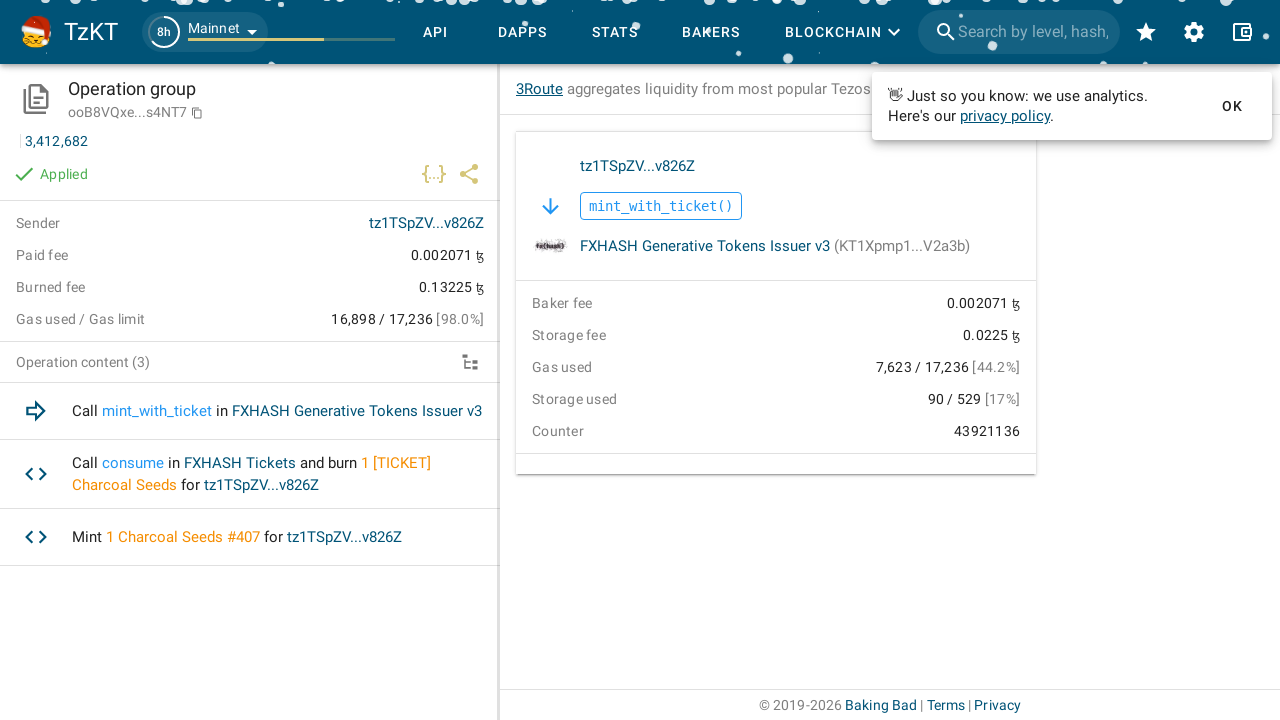

--- FILE ---
content_type: text/html
request_url: https://tzkt.io/ooB8VQxexuryEMmR6p3A5GimZYfD9TVxYovtRnzp6tw72Ws4NT7
body_size: 1296
content:
<!DOCTYPE html>
<html lang="en" prefix="og: http://ogp.me/ns#">
    <head>
        <meta charset="utf-8" />
        <meta http-equiv="X-UA-Compatible" content="IE=edge" />
        <meta name="viewport" content="width=device-width, initial-scale=1.0, shrink-to-fit=no" />

        <!-- prettier-ignore -->
        <meta data-vmid="keywords" name="keywords" content="tezos, blockchain, explorer, block explorer, blockchain explorer, tezos explorer, tezos block explorer, tezos blockchain explorer, tezos api, explorer api, tezos explorer api, blockchain api, tezos blockchain api, tezos accounts, tezos tokens, tezos assets, nft, tezos nft, dex, tezos dex, tezos blocks, tezos operations, tezos bakers, tezos baking, tezos rewards, tezos staking, tezos delegation, smart contracts, xtz, crypto, cryptocurrency, API"><meta data-vmid="description" name="description" content="Tezos Explorer and API with the most comprehensive blockchain data, user-friendly interface and free open-source blockchain indexer."><meta data-vmid="og:type" name="og:type" content="website"><meta data-vmid="og:url" name="og:url" content="https://tzkt.io/ooB8VQxexuryEMmR6p3A5GimZYfD9TVxYovtRnzp6tw72Ws4NT7"><meta data-vmid="og:title" name="og:title" content="Operation ooB8VQ..4NT7 on tzkt.io"><meta data-vmid="og:description" name="og:description" content="Tezos Explorer and API with the most comprehensive blockchain data, user-friendly interface and free open-source blockchain indexer."><meta data-vmid="og:image" name="og:image" content="https://tzkt.io/logo.png"><meta data-vmid="og:image:secure_url" name="og:image:secure_url" content="https://tzkt.io/logo.png"><meta data-vmid="og:image:alt" name="og:image:alt" content="TzKT - Tezos block explorer"><meta data-vmid="og:image:type" name="og:image:type" content="image/png"><meta data-vmid="og:image:width" name="og:image:width" content="500"><meta data-vmid="og:image:height" name="og:image:height" content="540"><meta data-vmid="twitter:card" name="twitter:card" content="summary"><meta data-vmid="twitter:site" name="twitter:site" content="@TezosBakingBad"><meta data-vmid="twitter:creator" name="twitter:creator" content="@TezosBakingBad"><meta data-vmid="twitter:title" name="twitter:title" content="Operation ooB8VQ..4NT7 on tzkt.io"><meta data-vmid="twitter:description" name="twitter:description" content="Tezos Explorer and API with the most comprehensive blockchain data, user-friendly interface and free open-source blockchain indexer."><meta data-vmid="twitter:image" name="twitter:image" content="https://tzkt.io/logo.png"><meta data-vmid="twitter:image:alt" name="twitter:image:alt" content="TzKT - Tezos block explorer"><title>Operation ooB8VQ..4NT7 on tzkt.io</title><link data-vmid="canonical" rel="canonical" href="https://tzkt.io/ooB8VQxexuryEMmR6p3A5GimZYfD9TVxYovtRnzp6tw72Ws4NT7">

        <link rel="icon" href="/favicon.ico" />
        <link rel="apple-touch-icon" sizes="180x180" href="/apple-touch-icon.png" />
        <link rel="icon" type="image/png" sizes="32x32" href="/favicon-32x32.png" />
        <link rel="icon" type="image/png" sizes="16x16" href="/favicon-16x16.png" />
        <link rel="manifest" href="/manifest.json" />
        <link rel="mask-icon" href="/safari-pinned-tab.svg" color="#447fa6" />
        <meta name="msapplication-TileColor" content="#447fa6" />
        <meta name="theme-color" content="#ffffff" />
        <!-- polyfill node stuff -->
        
        <!-- end polyfill -->
      <script type="module" crossorigin src="/assets/index-57a6fe6c.js"></script>
      <link rel="modulepreload" crossorigin href="/assets/vendor-cdb15cb8.js">
      <link rel="modulepreload" crossorigin href="/assets/vuetify-259fb84c.js">
      <link rel="stylesheet" href="/assets/vuetify-b89241dd.css">
      <link rel="stylesheet" href="/assets/index-b0ae6a32.css">
    </head>

    <body>
        <noscript>
            <strong>
                We're sorry but TzKT UI doesn't work properly without JavaScript enabled.
                Please enable it to continue.
            </strong>
        </noscript>
        <div id="app"></div>
        
    </body>
</html>


--- FILE ---
content_type: text/css
request_url: https://tzkt.io/assets/vuetify-b89241dd.css
body_size: 65210
content:
.theme--light.v-application{background:#FFFFFF;color:#000000de}.theme--light .text--primary{color:#000000de!important}.theme--light .text--secondary{color:var(--text--secondary)!important}.theme--light .text--disabled{color:#00000061!important}.theme--dark.v-application{background:var(--bg);color:var(--text)}.theme--dark .text--primary{color:var(--text)!important}.theme--dark .text--secondary{color:var(--text--secondary)!important}.theme--dark .text--disabled{color:#ffffff80!important}.v-application{display:flex;position:relative} a{cursor:pointer}.v-application--is-rtl{direction:rtl}.v-application--wrap{flex:1 1 auto;backface-visibility:hidden;display:flex;flex-direction:column;min-height:100vh;max-width:100%;position:relative}@-moz-document url-prefix(){@media print{.v-application,.v-application--wrap{display:block}}}.theme--light.v-app-bar.v-toolbar.v-sheet{background-color:#f5f5f5}.theme--dark.v-app-bar.v-toolbar.v-sheet{background-color:var(--bg-app-bar)}.v-sheet.v-app-bar.v-toolbar{border-radius:0}.v-sheet.v-app-bar.v-toolbar:not(.v-sheet--outlined){box-shadow:0 2px 4px -1px #0003,0 4px 5px #00000024,0 1px 10px #0000001f}.v-sheet.v-app-bar.v-toolbar.v-sheet--shaped{border-radius:24px 0}.v-app-bar:not([data-booted=true]){transition:none!important}.v-app-bar.v-app-bar--fixed{position:fixed;top:0;z-index:5}.v-app-bar.v-app-bar.v-app-bar--hide-shadow{box-shadow:0 0 #0003,0 0 #00000024,0 0 #0000001f!important}.v-app-bar--fade-img-on-scroll .v-toolbar__image .v-image__image{transition:.4s opacity cubic-bezier(.4,0,.2,1)}.v-app-bar.v-toolbar--prominent.v-app-bar--shrink-on-scroll .v-toolbar__image{will-change:opacity}.v-app-bar.v-toolbar--prominent.v-app-bar--shrink-on-scroll.v-app-bar--collapse-on-scroll .v-toolbar__extension{display:none}.v-app-bar.v-toolbar--prominent.v-app-bar--shrink-on-scroll.v-app-bar--is-scrolled .v-toolbar__title{padding-top:9px}.v-app-bar.v-toolbar--prominent.v-app-bar--shrink-on-scroll.v-app-bar--is-scrolled:not(.v-app-bar--bottom) .v-toolbar__title{padding-bottom:9px}.v-app-bar.v-app-bar--shrink-on-scroll .v-toolbar__title{font-size:inherit}.v-app-bar-title__placeholder,.v-app-bar-title__content{overflow:hidden;text-overflow:ellipsis;white-space:nowrap}.v-app-bar-title__content{position:absolute}.theme--light.v-toolbar.v-sheet{background-color:#fff}.theme--dark.v-toolbar.v-sheet{background-color:var(--bg-secondary)}.v-sheet.v-toolbar{border-radius:0}.v-sheet.v-toolbar:not(.v-sheet--outlined){box-shadow:0 2px 4px -1px #0003,0 4px 5px #00000024,0 1px 10px #0000001f}.v-sheet.v-toolbar.v-sheet--shaped{border-radius:24px 0}.v-toolbar{contain:layout;display:block;flex:1 1 auto;max-width:100%;transition:.2s cubic-bezier(.4,0,.2,1) transform,.2s cubic-bezier(.4,0,.2,1) background-color,.2s cubic-bezier(.4,0,.2,1) left,.2s cubic-bezier(.4,0,.2,1) right,.28s cubic-bezier(.4,0,.2,1) box-shadow,.25s cubic-bezier(.4,0,.2,1) max-width,.25s cubic-bezier(.4,0,.2,1) width;position:relative;box-shadow:0 2px 4px -1px #0003,0 4px 5px #00000024,0 1px 10px #0000001f}.v-toolbar .v-input{padding-top:0;margin-top:0}.v-toolbar__content,.v-toolbar__extension{padding:4px 16px}.v-toolbar__content .v-btn.v-btn--icon.v-size--default,.v-toolbar__extension .v-btn.v-btn--icon.v-size--default{height:40px;width:40px}.v-application--is-ltr .v-toolbar__content>.v-btn.v-btn--icon:first-child,.v-application--is-ltr .v-toolbar__extension>.v-btn.v-btn--icon:first-child{margin-left:-10px}.v-application--is-ltr .v-toolbar__content>.v-btn.v-btn--icon:first-child+.v-toolbar__title,.v-application--is-ltr .v-toolbar__extension>.v-btn.v-btn--icon:first-child+.v-toolbar__title{padding-left:20px}.v-application--is-ltr .v-toolbar__content>.v-btn.v-btn--icon:last-child,.v-application--is-ltr .v-toolbar__extension>.v-btn.v-btn--icon:last-child{margin-right:-10px}.v-toolbar__content>.v-tabs,.v-toolbar__extension>.v-tabs{height:inherit;margin-top:-4px;margin-bottom:-4px}.v-toolbar__content>.v-tabs>.v-slide-group.v-tabs-bar,.v-toolbar__extension>.v-tabs>.v-slide-group.v-tabs-bar{background-color:inherit;height:inherit}.v-toolbar__content>.v-tabs:first-child,.v-toolbar__extension>.v-tabs:first-child{margin-left:-16px}.v-toolbar__content>.v-tabs:last-child,.v-toolbar__extension>.v-tabs:last-child{margin-right:-16px}.v-toolbar__content,.v-toolbar__extension{align-items:center;display:flex;position:relative;z-index:0}.v-toolbar__image{border-radius:inherit;position:absolute;top:0;bottom:0;width:100%;z-index:0;contain:strict}.v-toolbar__image .v-image{border-radius:inherit}.v-toolbar__items{display:flex;height:inherit}.v-toolbar__items>.v-btn{border-radius:0;height:100%!important;max-height:none}.v-toolbar__title{font-size:1.25rem;line-height:1.5;overflow:hidden;text-overflow:ellipsis;white-space:nowrap}.v-toolbar.v-toolbar--absolute{position:absolute;top:0;z-index:1}.v-toolbar.v-toolbar--bottom{top:initial;bottom:0}.v-toolbar.v-toolbar--collapse .v-toolbar__title{white-space:nowrap}.v-toolbar.v-toolbar--collapsed{max-width:112px;overflow:hidden}.v-application--is-ltr .v-toolbar.v-toolbar--collapsed{border-bottom-right-radius:24px}.v-toolbar.v-toolbar--collapsed .v-toolbar__title,.v-toolbar.v-toolbar--collapsed .v-toolbar__extension{display:none}.v-toolbar--dense .v-toolbar__content,.v-toolbar--dense .v-toolbar__extension{padding-top:0;padding-bottom:0}.v-toolbar--flat{box-shadow:0 0 #0003,0 0 #00000024,0 0 #0000001f!important}.v-toolbar--floating{display:inline-flex}.v-toolbar--prominent .v-toolbar__content{align-items:flex-start}.v-toolbar--prominent .v-toolbar__title{font-size:1.5rem;padding-top:6px}.v-toolbar--prominent:not(.v-toolbar--bottom) .v-toolbar__title{align-self:flex-end;padding-bottom:6px;padding-top:0}.theme--light.v-sheet{background-color:#fff;border-color:#fff;color:#000000de}.theme--light.v-sheet--outlined{border:thin solid rgba(0,0,0,.12)}.theme--dark.v-sheet{background-color:var(--bg-secondary);border-color:var(--bg-secondary);color:var(--text)}.theme--dark.v-sheet--outlined{border:thin solid rgba(255,255,255,.12)}.v-sheet{border-radius:0}.v-sheet:not(.v-sheet--outlined){box-shadow:0 0 #0003,0 0 #00000024,0 0 #0000001f}.v-sheet.v-sheet--shaped{border-radius:24px 0}@keyframes v-shake{59%{margin-left:0}60%,80%{margin-left:2px}70%,90%{margin-left:-2px}} .black{background-color:#000!important;border-color:#000!important} .black--text{color:#000!important;caret-color:#000!important} .white{background-color:#fff!important;border-color:#fff!important} .white--text{color:#fff!important;caret-color:#fff!important} .transparent{background-color:transparent!important;border-color:transparent!important} .transparent--text{color:transparent!important;caret-color:transparent!important}/*!
 * ress.css • v2.0.4
 * MIT License
 * github.com/filipelinhares/ress
 */html{box-sizing:border-box;overflow-y:scroll;-webkit-text-size-adjust:100%;word-break:normal;-moz-tab-size:4;tab-size:4}*,:before,:after{background-repeat:no-repeat;box-sizing:inherit}:before,:after{text-decoration:inherit;vertical-align:inherit}*{padding:0;margin:0}hr{overflow:visible;height:0}details,main{display:block}summary{display:list-item}small{font-size:80%}[hidden]{display:none}abbr[title]{border-bottom:none;text-decoration:underline;text-decoration:underline dotted}a{background-color:transparent}a:active,a:hover{outline-width:0}code,kbd,pre,samp{font-family:monospace,monospace}pre{font-size:1em}b,strong{font-weight:bolder}sub,sup{font-size:75%;line-height:0;position:relative;vertical-align:baseline}sub{bottom:-.25em}sup{top:-.5em}input{border-radius:0}[disabled]{cursor:default}[type=number]::-webkit-inner-spin-button,[type=number]::-webkit-outer-spin-button{height:auto}[type=search]{-webkit-appearance:textfield;outline-offset:-2px}[type=search]::-webkit-search-cancel-button,[type=search]::-webkit-search-decoration{-webkit-appearance:none}textarea{overflow:auto;resize:vertical}button,input,optgroup,select,textarea{font:inherit}optgroup{font-weight:700}button{overflow:visible}button,select{text-transform:none}button,[type=button],[type=reset],[type=submit],[role=button]{cursor:pointer;color:inherit}button::-moz-focus-inner,[type=button]::-moz-focus-inner,[type=reset]::-moz-focus-inner,[type=submit]::-moz-focus-inner{border-style:none;padding:0}button:-moz-focusring,[type=button]::-moz-focus-inner,[type=reset]::-moz-focus-inner,[type=submit]::-moz-focus-inner{outline:1px dotted ButtonText}button,html [type=button],[type=reset],[type=submit]{-webkit-appearance:button}button,input,select,textarea{background-color:transparent;border-style:none}select{-moz-appearance:none;-webkit-appearance:none}select::-ms-expand{display:none}select::-ms-value{color:currentColor}legend{border:0;color:inherit;display:table;white-space:normal;max-width:100%}::-webkit-file-upload-button{-webkit-appearance:button;color:inherit;font:inherit}img{border-style:none}progress{vertical-align:baseline}@media screen{[hidden~=screen]{display:inherit}[hidden~=screen]:not(:active):not(:focus):not(:target){position:absolute!important;clip:rect(0 0 0 0)!important}}[aria-busy=true]{cursor:progress}[aria-controls]{cursor:pointer}[aria-disabled=true]{cursor:default} .elevation-24{box-shadow:0 11px 15px -7px #0003,0 24px 38px 3px #00000024,0 9px 46px 8px #0000001f!important} .elevation-23{box-shadow:0 11px 14px -7px #0003,0 23px 36px 3px #00000024,0 9px 44px 8px #0000001f!important} .elevation-22{box-shadow:0 10px 14px -6px #0003,0 22px 35px 3px #00000024,0 8px 42px 7px #0000001f!important} .elevation-21{box-shadow:0 10px 13px -6px #0003,0 21px 33px 3px #00000024,0 8px 40px 7px #0000001f!important} .elevation-20{box-shadow:0 10px 13px -6px #0003,0 20px 31px 3px #00000024,0 8px 38px 7px #0000001f!important} .elevation-19{box-shadow:0 9px 12px -6px #0003,0 19px 29px 2px #00000024,0 7px 36px 6px #0000001f!important} .elevation-18{box-shadow:0 9px 11px -5px #0003,0 18px 28px 2px #00000024,0 7px 34px 6px #0000001f!important} .elevation-17{box-shadow:0 8px 11px -5px #0003,0 17px 26px 2px #00000024,0 6px 32px 5px #0000001f!important} .elevation-16{box-shadow:0 8px 10px -5px #0003,0 16px 24px 2px #00000024,0 6px 30px 5px #0000001f!important} .elevation-15{box-shadow:0 8px 9px -5px #0003,0 15px 22px 2px #00000024,0 6px 28px 5px #0000001f!important} .elevation-14{box-shadow:0 7px 9px -4px #0003,0 14px 21px 2px #00000024,0 5px 26px 4px #0000001f!important} .elevation-13{box-shadow:0 7px 8px -4px #0003,0 13px 19px 2px #00000024,0 5px 24px 4px #0000001f!important} .elevation-12{box-shadow:0 7px 8px -4px #0003,0 12px 17px 2px #00000024,0 5px 22px 4px #0000001f!important} .elevation-11{box-shadow:0 6px 7px -4px #0003,0 11px 15px 1px #00000024,0 4px 20px 3px #0000001f!important} .elevation-10{box-shadow:0 6px 6px -3px #0003,0 10px 14px 1px #00000024,0 4px 18px 3px #0000001f!important} .elevation-9{box-shadow:0 5px 6px -3px #0003,0 9px 12px 1px #00000024,0 3px 16px 2px #0000001f!important} .elevation-8{box-shadow:0 5px 5px -3px #0003,0 8px 10px 1px #00000024,0 3px 14px 2px #0000001f!important} .elevation-7{box-shadow:0 4px 5px -2px #0003,0 7px 10px 1px #00000024,0 2px 16px 1px #0000001f!important} .elevation-6{box-shadow:0 3px 5px -1px #0003,0 6px 10px #00000024,0 1px 18px #0000001f!important} .elevation-5{box-shadow:0 3px 5px -1px #0003,0 5px 8px #00000024,0 1px 14px #0000001f!important} .elevation-4{box-shadow:0 2px 4px -1px #0003,0 4px 5px #00000024,0 1px 10px #0000001f!important} .elevation-3{box-shadow:0 3px 3px -2px #0003,0 3px 4px #00000024,0 1px 8px #0000001f!important} .elevation-2{box-shadow:0 3px 1px -2px #0003,0 2px 2px #00000024,0 1px 5px #0000001f!important} .elevation-1{box-shadow:0 2px 1px -1px #0003,0 1px 1px #00000024,0 1px 3px #0000001f!important} .elevation-0{box-shadow:0 0 #0003,0 0 #00000024,0 0 #0000001f!important}.carousel-transition-enter{transform:translate(100%)}.carousel-transition-leave,.carousel-transition-leave-to{position:absolute;top:0;transform:translate(-100%)}.carousel-reverse-transition-enter{transform:translate(-100%)}.carousel-reverse-transition-leave,.carousel-reverse-transition-leave-to{position:absolute;top:0;transform:translate(100%)}.dialog-transition-enter-active,.dialog-transition-leave-active{pointer-events:none!important}.dialog-transition-enter,.dialog-transition-leave-to{transform:scale(.5);opacity:0}.dialog-transition-enter-to,.dialog-transition-leave{opacity:1}.dialog-bottom-transition-enter,.dialog-bottom-transition-leave-to{transform:translateY(100%)}.dialog-top-transition-enter,.dialog-top-transition-leave-to{transform:translateY(-100%)}.picker-transition-enter-active,.picker-transition-leave-active,.picker-reverse-transition-enter-active,.picker-reverse-transition-leave-active{transition:.3s cubic-bezier(0,0,.2,1)}.picker-transition-enter,.picker-transition-leave-to,.picker-reverse-transition-enter,.picker-reverse-transition-leave-to{opacity:0}.picker-transition-leave,.picker-transition-leave-active,.picker-transition-leave-to,.picker-reverse-transition-leave,.picker-reverse-transition-leave-active,.picker-reverse-transition-leave-to{position:absolute!important}.picker-transition-enter{transform:translateY(100%)}.picker-transition-leave-to,.picker-reverse-transition-enter{transform:translateY(-100%)}.picker-reverse-transition-leave-to{transform:translateY(100%)}.picker-title-transition-enter-to,.picker-title-transition-leave{transform:translate(0)}.picker-title-transition-enter{transform:translate(-100%)}.picker-title-transition-leave-to{opacity:0;transform:translate(100%)}.picker-title-transition-leave,.picker-title-transition-leave-to,.picker-title-transition-leave-active{position:absolute!important}.tab-transition-enter{transform:translate(100%)}.tab-transition-leave,.tab-transition-leave-active{position:absolute;top:0}.tab-transition-leave-to{position:absolute;transform:translate(-100%)}.tab-reverse-transition-enter{transform:translate(-100%)}.tab-reverse-transition-leave,.tab-reverse-transition-leave-to{top:0;position:absolute;transform:translate(100%)}.expand-transition-enter-active,.expand-transition-leave-active{transition:.3s cubic-bezier(.25,.8,.5,1)!important}.expand-transition-move{transition:transform .6s}.expand-x-transition-enter-active,.expand-x-transition-leave-active{transition:.3s cubic-bezier(.25,.8,.5,1)!important}.expand-x-transition-move{transition:transform .6s}.scale-transition-enter-active,.scale-transition-leave-active{transition:.3s cubic-bezier(.25,.8,.5,1)!important}.scale-transition-move{transition:transform .6s}.scale-transition-enter,.scale-transition-leave,.scale-transition-leave-to{opacity:0;transform:scale(0)}.scale-rotate-transition-enter-active,.scale-rotate-transition-leave-active{transition:.3s cubic-bezier(.25,.8,.5,1)!important}.scale-rotate-transition-move{transition:transform .6s}.scale-rotate-transition-enter,.scale-rotate-transition-leave,.scale-rotate-transition-leave-to{opacity:0;transform:scale(0) rotate(-45deg)}.scale-rotate-reverse-transition-enter-active,.scale-rotate-reverse-transition-leave-active{transition:.3s cubic-bezier(.25,.8,.5,1)!important}.scale-rotate-reverse-transition-move{transition:transform .6s}.scale-rotate-reverse-transition-enter,.scale-rotate-reverse-transition-leave,.scale-rotate-reverse-transition-leave-to{opacity:0;transform:scale(0) rotate(45deg)}.message-transition-enter-active,.message-transition-leave-active{transition:.3s cubic-bezier(.25,.8,.5,1)!important}.message-transition-move{transition:transform .6s}.message-transition-enter,.message-transition-leave-to{opacity:0;transform:translateY(-15px)}.message-transition-leave,.message-transition-leave-active{position:absolute}.slide-y-transition-enter-active,.slide-y-transition-leave-active{transition:.3s cubic-bezier(.25,.8,.5,1)!important}.slide-y-transition-move{transition:transform .6s}.slide-y-transition-enter,.slide-y-transition-leave-to{opacity:0;transform:translateY(-15px)}.slide-y-reverse-transition-enter-active,.slide-y-reverse-transition-leave-active{transition:.3s cubic-bezier(.25,.8,.5,1)!important}.slide-y-reverse-transition-move{transition:transform .6s}.slide-y-reverse-transition-enter,.slide-y-reverse-transition-leave-to{opacity:0;transform:translateY(15px)}.scroll-y-transition-enter-active,.scroll-y-transition-leave-active{transition:.3s cubic-bezier(.25,.8,.5,1)!important}.scroll-y-transition-move{transition:transform .6s}.scroll-y-transition-enter,.scroll-y-transition-leave-to{opacity:0}.scroll-y-transition-enter{transform:translateY(-15px)}.scroll-y-transition-leave-to{transform:translateY(15px)}.scroll-y-reverse-transition-enter-active,.scroll-y-reverse-transition-leave-active{transition:.3s cubic-bezier(.25,.8,.5,1)!important}.scroll-y-reverse-transition-move{transition:transform .6s}.scroll-y-reverse-transition-enter,.scroll-y-reverse-transition-leave-to{opacity:0}.scroll-y-reverse-transition-enter{transform:translateY(15px)}.scroll-y-reverse-transition-leave-to{transform:translateY(-15px)}.scroll-x-transition-enter-active,.scroll-x-transition-leave-active{transition:.3s cubic-bezier(.25,.8,.5,1)!important}.scroll-x-transition-move{transition:transform .6s}.scroll-x-transition-enter,.scroll-x-transition-leave-to{opacity:0}.scroll-x-transition-enter{transform:translate(-15px)}.scroll-x-transition-leave-to{transform:translate(15px)}.scroll-x-reverse-transition-enter-active,.scroll-x-reverse-transition-leave-active{transition:.3s cubic-bezier(.25,.8,.5,1)!important}.scroll-x-reverse-transition-move{transition:transform .6s}.scroll-x-reverse-transition-enter,.scroll-x-reverse-transition-leave-to{opacity:0}.scroll-x-reverse-transition-enter{transform:translate(15px)}.scroll-x-reverse-transition-leave-to{transform:translate(-15px)}.slide-x-transition-enter-active,.slide-x-transition-leave-active{transition:.3s cubic-bezier(.25,.8,.5,1)!important}.slide-x-transition-move{transition:transform .6s}.slide-x-transition-enter,.slide-x-transition-leave-to{opacity:0;transform:translate(-15px)}.slide-x-reverse-transition-enter-active,.slide-x-reverse-transition-leave-active{transition:.3s cubic-bezier(.25,.8,.5,1)!important}.slide-x-reverse-transition-move{transition:transform .6s}.slide-x-reverse-transition-enter,.slide-x-reverse-transition-leave-to{opacity:0;transform:translate(15px)}.fade-transition-enter-active,.fade-transition-leave-active{transition:.3s cubic-bezier(.25,.8,.5,1)!important}.fade-transition-move{transition:transform .6s}.fade-transition-enter,.fade-transition-leave-to{opacity:0!important}.fab-transition-enter-active,.fab-transition-leave-active{transition:.3s cubic-bezier(.25,.8,.5,1)!important}.fab-transition-move{transition:transform .6s}.fab-transition-enter,.fab-transition-leave-to{transform:scale(0) rotate(-45deg)} .blockquote{padding:16px 0 16px 24px;font-size:18px;font-weight:300} code, kbd{border-radius:3px;font-size:85%;font-weight:400} code{padding:.2em .4em} kbd{padding:.2em .4rem;box-shadow:0 3px 1px -2px #0003,0 2px 2px #00000024,0 1px 5px #0000001f}.theme--light code{background-color:#0000000d;color:currentColor}.theme--light kbd{background:#212529;color:#fff}.theme--dark code{background-color:#ffffff1a;color:currentColor}.theme--dark kbd{background:#212529;color:#fff}html{font-size:16px;overflow-x:hidden;text-rendering:optimizeLegibility;-webkit-font-smoothing:antialiased;-moz-osx-font-smoothing:grayscale;-webkit-tap-highlight-color:rgba(0,0,0,0)}html.overflow-y-hidden{overflow-y:hidden!important}.v-application{font-family:Roboto,sans-serif,GentiumPlusW,sans-serif;line-height:1.5} ::-ms-clear, ::-ms-reveal{display:none}@supports (-webkit-touch-callout: none){body{cursor:pointer}} .theme--light.heading{color:#000000de} .theme--dark.heading{color:var(--text)} ul, ol{padding-left:24px} .display-4{font-size:6rem!important;font-weight:300;line-height:6rem;letter-spacing:-.015625em!important;font-family:Roboto,sans-serif,GentiumPlusW,sans-serif!important} .display-3{font-size:3.75rem!important;font-weight:300;line-height:3.75rem;letter-spacing:-.0083333333em!important;font-family:Roboto,sans-serif,GentiumPlusW,sans-serif!important} .display-2{font-size:3rem!important;font-weight:400;line-height:3.125rem;letter-spacing:normal!important;font-family:Roboto,sans-serif,GentiumPlusW,sans-serif!important} .display-1{font-size:2.125rem!important;font-weight:400;line-height:2.5rem;letter-spacing:.0073529412em!important;font-family:Roboto,sans-serif,GentiumPlusW,sans-serif!important} .headline{font-size:1.5rem!important;font-weight:400;line-height:2rem;letter-spacing:normal!important;font-family:Roboto,sans-serif,GentiumPlusW,sans-serif!important} .title{font-size:1.25rem!important;font-weight:400;line-height:2rem;letter-spacing:.0125em!important;font-family:Roboto,sans-serif,GentiumPlusW,sans-serif!important} .subtitle-2{font-size:.875rem!important;font-weight:400;letter-spacing:.0071428571em!important;line-height:1.375rem;font-family:Roboto,sans-serif,GentiumPlusW,sans-serif!important} .subtitle-1{font-size:1rem!important;font-weight:400;letter-spacing:.009375em!important;line-height:1.75rem;font-family:Roboto,sans-serif,GentiumPlusW,sans-serif!important} .body-2{font-size:.875rem!important;font-weight:400;letter-spacing:.0178571429em!important;line-height:1.25rem;font-family:Roboto,sans-serif,GentiumPlusW,sans-serif!important} .body-1{font-size:15px!important;font-weight:400;letter-spacing:normal!important;line-height:1.47;font-family:Roboto,sans-serif,GentiumPlusW,sans-serif!important} .caption{font-size:.75rem!important;font-weight:400;letter-spacing:.0333333333em!important;line-height:1.4;font-family:Roboto,sans-serif,GentiumPlusW,sans-serif!important} .overline{font-size:.7rem!important;font-weight:500;letter-spacing:.15em!important;line-height:1.2rem;text-transform:uppercase;font-family:Roboto,sans-serif,GentiumPlusW,sans-serif!important} p{margin-bottom:16px}@media only print{ .hidden-print-only{display:none!important}}@media only screen{ .hidden-screen-only{display:none!important}}@media only screen and (max-width: 599.98px){ .hidden-xs-only{display:none!important}}@media only screen and (min-width: 600px) and (max-width: 959.98px){ .hidden-sm-only{display:none!important}}@media only screen and (max-width: 959.98px){ .hidden-sm-and-down{display:none!important}}@media only screen and (min-width: 600px){ .hidden-sm-and-up{display:none!important}}@media only screen and (min-width: 960px) and (max-width: 1263.98px){ .hidden-md-only{display:none!important}}@media only screen and (max-width: 1263.98px){ .hidden-md-and-down{display:none!important}}@media only screen and (min-width: 960px){ .hidden-md-and-up{display:none!important}}@media only screen and (min-width: 1264px) and (max-width: 1903.98px){ .hidden-lg-only{display:none!important}}@media only screen and (max-width: 1903.98px){ .hidden-lg-and-down{display:none!important}}@media only screen and (min-width: 1264px){ .hidden-lg-and-up{display:none!important}}@media only screen and (min-width: 1904px){ .hidden-xl-only{display:none!important}}.d-sr-only,.d-sr-only-focusable:not(:focus){border:0!important;clip:rect(0,0,0,0)!important;height:1px!important;margin:-1px!important;overflow:hidden!important;padding:0!important;position:absolute!important;white-space:nowrap!important;width:1px!important} .font-weight-thin{font-weight:100!important} .font-weight-light{font-weight:300!important} .font-weight-regular{font-weight:400!important} .font-weight-medium{font-weight:500!important} .font-weight-bold{font-weight:700!important} .font-weight-black{font-weight:900!important} .font-italic{font-style:italic!important} .transition-fast-out-slow-in{transition:.3s cubic-bezier(.4,0,.2,1)!important} .transition-linear-out-slow-in{transition:.3s cubic-bezier(0,0,.2,1)!important} .transition-fast-out-linear-in{transition:.3s cubic-bezier(.4,0,1,1)!important} .transition-ease-in-out{transition:.3s cubic-bezier(.4,0,.6,1)!important} .transition-fast-in-fast-out{transition:.3s cubic-bezier(.25,.8,.25,1)!important} .transition-swing{transition:.3s cubic-bezier(.25,.8,.5,1)!important} .overflow-auto{overflow:auto!important} .overflow-hidden{overflow:hidden!important} .overflow-visible{overflow:visible!important} .overflow-x-auto{overflow-x:auto!important} .overflow-x-hidden{overflow-x:hidden!important} .overflow-y-auto{overflow-y:auto!important} .overflow-y-hidden{overflow-y:hidden!important} .d-none{display:none!important} .d-inline{display:inline!important} .d-inline-block{display:inline-block!important} .d-block{display:block!important} .d-table{display:table!important} .d-table-row{display:table-row!important} .d-table-cell{display:table-cell!important} .d-flex{display:flex!important} .d-inline-flex{display:inline-flex!important} .float-none{float:none!important} .float-left{float:left!important} .float-right{float:right!important}.v-application--is-ltr .float-end{float:right!important}.v-application--is-ltr .float-start{float:left!important} .flex-fill{flex:1 1 auto!important} .flex-row{flex-direction:row!important} .flex-column{flex-direction:column!important} .flex-row-reverse{flex-direction:row-reverse!important} .flex-column-reverse{flex-direction:column-reverse!important} .flex-grow-0{flex-grow:0!important} .flex-grow-1{flex-grow:1!important} .flex-shrink-0{flex-shrink:0!important} .flex-shrink-1{flex-shrink:1!important} .flex-wrap{flex-wrap:wrap!important} .flex-nowrap{flex-wrap:nowrap!important} .flex-wrap-reverse{flex-wrap:wrap-reverse!important} .justify-start{justify-content:flex-start!important} .justify-end{justify-content:flex-end!important} .justify-center{justify-content:center!important} .justify-space-between{justify-content:space-between!important} .justify-space-around{justify-content:space-around!important} .align-start{align-items:flex-start!important} .align-end{align-items:flex-end!important} .align-center{align-items:center!important} .align-baseline{align-items:baseline!important} .align-stretch{align-items:stretch!important} .align-content-start{align-content:flex-start!important} .align-content-end{align-content:flex-end!important} .align-content-center{align-content:center!important} .align-content-space-between{align-content:space-between!important} .align-content-space-around{align-content:space-around!important} .align-content-stretch{align-content:stretch!important} .align-self-auto{align-self:auto!important} .align-self-start{align-self:flex-start!important} .align-self-end{align-self:flex-end!important} .align-self-center{align-self:center!important} .align-self-baseline{align-self:baseline!important} .align-self-stretch{align-self:stretch!important} .order-first{order:-1!important} .order-0{order:0!important} .order-1{order:1!important} .order-2{order:2!important} .order-3{order:3!important} .order-4{order:4!important} .order-5{order:5!important} .order-6{order:6!important} .order-7{order:7!important} .order-8{order:8!important} .order-9{order:9!important} .order-10{order:10!important} .order-11{order:11!important} .order-12{order:12!important} .order-last{order:13!important} .ma-0{margin:0!important} .ma-1{margin:4px!important} .ma-2{margin:8px!important} .ma-3{margin:12px!important} .ma-4{margin:16px!important} .ma-5{margin:20px!important} .ma-6{margin:24px!important} .ma-7{margin:28px!important} .ma-8{margin:32px!important} .ma-9{margin:36px!important} .ma-10{margin:40px!important} .ma-11{margin:44px!important} .ma-12{margin:48px!important} .ma-13{margin:52px!important} .ma-14{margin:56px!important} .ma-15{margin:60px!important} .ma-16{margin:64px!important} .ma-auto{margin:auto!important} .mx-0{margin-right:0!important;margin-left:0!important} .mx-1{margin-right:4px!important;margin-left:4px!important} .mx-2{margin-right:8px!important;margin-left:8px!important} .mx-3{margin-right:12px!important;margin-left:12px!important} .mx-4{margin-right:16px!important;margin-left:16px!important} .mx-5{margin-right:20px!important;margin-left:20px!important} .mx-6{margin-right:24px!important;margin-left:24px!important} .mx-7{margin-right:28px!important;margin-left:28px!important} .mx-8{margin-right:32px!important;margin-left:32px!important} .mx-9{margin-right:36px!important;margin-left:36px!important} .mx-10{margin-right:40px!important;margin-left:40px!important} .mx-11{margin-right:44px!important;margin-left:44px!important} .mx-12{margin-right:48px!important;margin-left:48px!important} .mx-13{margin-right:52px!important;margin-left:52px!important} .mx-14{margin-right:56px!important;margin-left:56px!important} .mx-15{margin-right:60px!important;margin-left:60px!important} .mx-16{margin-right:64px!important;margin-left:64px!important} .mx-auto{margin-right:auto!important;margin-left:auto!important} .my-0{margin-top:0!important;margin-bottom:0!important} .my-1{margin-top:4px!important;margin-bottom:4px!important} .my-2{margin-top:8px!important;margin-bottom:8px!important} .my-3{margin-top:12px!important;margin-bottom:12px!important} .my-4{margin-top:16px!important;margin-bottom:16px!important} .my-5{margin-top:20px!important;margin-bottom:20px!important} .my-6{margin-top:24px!important;margin-bottom:24px!important} .my-7{margin-top:28px!important;margin-bottom:28px!important} .my-8{margin-top:32px!important;margin-bottom:32px!important} .my-9{margin-top:36px!important;margin-bottom:36px!important} .my-10{margin-top:40px!important;margin-bottom:40px!important} .my-11{margin-top:44px!important;margin-bottom:44px!important} .my-12{margin-top:48px!important;margin-bottom:48px!important} .my-13{margin-top:52px!important;margin-bottom:52px!important} .my-14{margin-top:56px!important;margin-bottom:56px!important} .my-15{margin-top:60px!important;margin-bottom:60px!important} .my-16{margin-top:64px!important;margin-bottom:64px!important} .my-auto{margin-top:auto!important;margin-bottom:auto!important} .mt-0{margin-top:0!important} .mt-1{margin-top:4px!important} .mt-2{margin-top:8px!important} .mt-3{margin-top:12px!important} .mt-4{margin-top:16px!important} .mt-5{margin-top:20px!important} .mt-6{margin-top:24px!important} .mt-7{margin-top:28px!important} .mt-8{margin-top:32px!important} .mt-9{margin-top:36px!important} .mt-10{margin-top:40px!important} .mt-11{margin-top:44px!important} .mt-12{margin-top:48px!important} .mt-13{margin-top:52px!important} .mt-14{margin-top:56px!important} .mt-15{margin-top:60px!important} .mt-16{margin-top:64px!important} .mt-auto{margin-top:auto!important} .mr-0{margin-right:0!important} .mr-1{margin-right:4px!important} .mr-2{margin-right:8px!important} .mr-3{margin-right:12px!important} .mr-4{margin-right:16px!important} .mr-5{margin-right:20px!important} .mr-6{margin-right:24px!important} .mr-7{margin-right:28px!important} .mr-8{margin-right:32px!important} .mr-9{margin-right:36px!important} .mr-10{margin-right:40px!important} .mr-11{margin-right:44px!important} .mr-12{margin-right:48px!important} .mr-13{margin-right:52px!important} .mr-14{margin-right:56px!important} .mr-15{margin-right:60px!important} .mr-16{margin-right:64px!important} .mr-auto{margin-right:auto!important} .mb-0{margin-bottom:0!important} .mb-1{margin-bottom:4px!important} .mb-2{margin-bottom:8px!important} .mb-3{margin-bottom:12px!important} .mb-4{margin-bottom:16px!important} .mb-5{margin-bottom:20px!important} .mb-6{margin-bottom:24px!important} .mb-7{margin-bottom:28px!important} .mb-8{margin-bottom:32px!important} .mb-9{margin-bottom:36px!important} .mb-10{margin-bottom:40px!important} .mb-11{margin-bottom:44px!important} .mb-12{margin-bottom:48px!important} .mb-13{margin-bottom:52px!important} .mb-14{margin-bottom:56px!important} .mb-15{margin-bottom:60px!important} .mb-16{margin-bottom:64px!important} .mb-auto{margin-bottom:auto!important} .ml-0{margin-left:0!important} .ml-1{margin-left:4px!important} .ml-2{margin-left:8px!important} .ml-3{margin-left:12px!important} .ml-4{margin-left:16px!important} .ml-5{margin-left:20px!important} .ml-6{margin-left:24px!important} .ml-7{margin-left:28px!important} .ml-8{margin-left:32px!important} .ml-9{margin-left:36px!important} .ml-10{margin-left:40px!important} .ml-11{margin-left:44px!important} .ml-12{margin-left:48px!important} .ml-13{margin-left:52px!important} .ml-14{margin-left:56px!important} .ml-15{margin-left:60px!important} .ml-16{margin-left:64px!important} .ml-auto{margin-left:auto!important} .ma-n1{margin:-4px!important} .ma-n2{margin:-8px!important} .ma-n3{margin:-12px!important} .ma-n4{margin:-16px!important} .ma-n5{margin:-20px!important} .ma-n6{margin:-24px!important} .ma-n7{margin:-28px!important} .ma-n8{margin:-32px!important} .ma-n9{margin:-36px!important} .ma-n10{margin:-40px!important} .ma-n11{margin:-44px!important} .ma-n12{margin:-48px!important} .ma-n13{margin:-52px!important} .ma-n14{margin:-56px!important} .ma-n15{margin:-60px!important} .ma-n16{margin:-64px!important} .mx-n1{margin-right:-4px!important;margin-left:-4px!important} .mx-n2{margin-right:-8px!important;margin-left:-8px!important} .mx-n3{margin-right:-12px!important;margin-left:-12px!important} .mx-n4{margin-right:-16px!important;margin-left:-16px!important} .mx-n5{margin-right:-20px!important;margin-left:-20px!important} .mx-n6{margin-right:-24px!important;margin-left:-24px!important} .mx-n7{margin-right:-28px!important;margin-left:-28px!important} .mx-n8{margin-right:-32px!important;margin-left:-32px!important} .mx-n9{margin-right:-36px!important;margin-left:-36px!important} .mx-n10{margin-right:-40px!important;margin-left:-40px!important} .mx-n11{margin-right:-44px!important;margin-left:-44px!important} .mx-n12{margin-right:-48px!important;margin-left:-48px!important} .mx-n13{margin-right:-52px!important;margin-left:-52px!important} .mx-n14{margin-right:-56px!important;margin-left:-56px!important} .mx-n15{margin-right:-60px!important;margin-left:-60px!important} .mx-n16{margin-right:-64px!important;margin-left:-64px!important} .my-n1{margin-top:-4px!important;margin-bottom:-4px!important} .my-n2{margin-top:-8px!important;margin-bottom:-8px!important} .my-n3{margin-top:-12px!important;margin-bottom:-12px!important} .my-n4{margin-top:-16px!important;margin-bottom:-16px!important} .my-n5{margin-top:-20px!important;margin-bottom:-20px!important} .my-n6{margin-top:-24px!important;margin-bottom:-24px!important} .my-n7{margin-top:-28px!important;margin-bottom:-28px!important} .my-n8{margin-top:-32px!important;margin-bottom:-32px!important} .my-n9{margin-top:-36px!important;margin-bottom:-36px!important} .my-n10{margin-top:-40px!important;margin-bottom:-40px!important} .my-n11{margin-top:-44px!important;margin-bottom:-44px!important} .my-n12{margin-top:-48px!important;margin-bottom:-48px!important} .my-n13{margin-top:-52px!important;margin-bottom:-52px!important} .my-n14{margin-top:-56px!important;margin-bottom:-56px!important} .my-n15{margin-top:-60px!important;margin-bottom:-60px!important} .my-n16{margin-top:-64px!important;margin-bottom:-64px!important} .mt-n1{margin-top:-4px!important} .mt-n2{margin-top:-8px!important} .mt-n3{margin-top:-12px!important} .mt-n4{margin-top:-16px!important} .mt-n5{margin-top:-20px!important} .mt-n6{margin-top:-24px!important} .mt-n7{margin-top:-28px!important} .mt-n8{margin-top:-32px!important} .mt-n9{margin-top:-36px!important} .mt-n10{margin-top:-40px!important} .mt-n11{margin-top:-44px!important} .mt-n12{margin-top:-48px!important} .mt-n13{margin-top:-52px!important} .mt-n14{margin-top:-56px!important} .mt-n15{margin-top:-60px!important} .mt-n16{margin-top:-64px!important} .mr-n1{margin-right:-4px!important} .mr-n2{margin-right:-8px!important} .mr-n3{margin-right:-12px!important} .mr-n4{margin-right:-16px!important} .mr-n5{margin-right:-20px!important} .mr-n6{margin-right:-24px!important} .mr-n7{margin-right:-28px!important} .mr-n8{margin-right:-32px!important} .mr-n9{margin-right:-36px!important} .mr-n10{margin-right:-40px!important} .mr-n11{margin-right:-44px!important} .mr-n12{margin-right:-48px!important} .mr-n13{margin-right:-52px!important} .mr-n14{margin-right:-56px!important} .mr-n15{margin-right:-60px!important} .mr-n16{margin-right:-64px!important} .mb-n1{margin-bottom:-4px!important} .mb-n2{margin-bottom:-8px!important} .mb-n3{margin-bottom:-12px!important} .mb-n4{margin-bottom:-16px!important} .mb-n5{margin-bottom:-20px!important} .mb-n6{margin-bottom:-24px!important} .mb-n7{margin-bottom:-28px!important} .mb-n8{margin-bottom:-32px!important} .mb-n9{margin-bottom:-36px!important} .mb-n10{margin-bottom:-40px!important} .mb-n11{margin-bottom:-44px!important} .mb-n12{margin-bottom:-48px!important} .mb-n13{margin-bottom:-52px!important} .mb-n14{margin-bottom:-56px!important} .mb-n15{margin-bottom:-60px!important} .mb-n16{margin-bottom:-64px!important} .ml-n1{margin-left:-4px!important} .ml-n2{margin-left:-8px!important} .ml-n3{margin-left:-12px!important} .ml-n4{margin-left:-16px!important} .ml-n5{margin-left:-20px!important} .ml-n6{margin-left:-24px!important} .ml-n7{margin-left:-28px!important} .ml-n8{margin-left:-32px!important} .ml-n9{margin-left:-36px!important} .ml-n10{margin-left:-40px!important} .ml-n11{margin-left:-44px!important} .ml-n12{margin-left:-48px!important} .ml-n13{margin-left:-52px!important} .ml-n14{margin-left:-56px!important} .ml-n15{margin-left:-60px!important} .ml-n16{margin-left:-64px!important} .pa-0{padding:0!important} .pa-1{padding:4px!important} .pa-2{padding:8px!important} .pa-3{padding:12px!important} .pa-4{padding:16px!important} .pa-5{padding:20px!important} .pa-6{padding:24px!important} .pa-7{padding:28px!important} .pa-8{padding:32px!important} .pa-9{padding:36px!important} .pa-10{padding:40px!important} .pa-11{padding:44px!important} .pa-12{padding:48px!important} .pa-13{padding:52px!important} .pa-14{padding:56px!important} .pa-15{padding:60px!important} .pa-16{padding:64px!important} .px-0{padding-right:0!important;padding-left:0!important} .px-1{padding-right:4px!important;padding-left:4px!important} .px-2{padding-right:8px!important;padding-left:8px!important} .px-3{padding-right:12px!important;padding-left:12px!important} .px-4{padding-right:16px!important;padding-left:16px!important} .px-5{padding-right:20px!important;padding-left:20px!important} .px-6{padding-right:24px!important;padding-left:24px!important} .px-7{padding-right:28px!important;padding-left:28px!important} .px-8{padding-right:32px!important;padding-left:32px!important} .px-9{padding-right:36px!important;padding-left:36px!important} .px-10{padding-right:40px!important;padding-left:40px!important} .px-11{padding-right:44px!important;padding-left:44px!important} .px-12{padding-right:48px!important;padding-left:48px!important} .px-13{padding-right:52px!important;padding-left:52px!important} .px-14{padding-right:56px!important;padding-left:56px!important} .px-15{padding-right:60px!important;padding-left:60px!important} .px-16{padding-right:64px!important;padding-left:64px!important} .py-0{padding-top:0!important;padding-bottom:0!important} .py-1{padding-top:4px!important;padding-bottom:4px!important} .py-2{padding-top:8px!important;padding-bottom:8px!important} .py-3{padding-top:12px!important;padding-bottom:12px!important} .py-4{padding-top:16px!important;padding-bottom:16px!important} .py-5{padding-top:20px!important;padding-bottom:20px!important} .py-6{padding-top:24px!important;padding-bottom:24px!important} .py-7{padding-top:28px!important;padding-bottom:28px!important} .py-8{padding-top:32px!important;padding-bottom:32px!important} .py-9{padding-top:36px!important;padding-bottom:36px!important} .py-10{padding-top:40px!important;padding-bottom:40px!important} .py-11{padding-top:44px!important;padding-bottom:44px!important} .py-12{padding-top:48px!important;padding-bottom:48px!important} .py-13{padding-top:52px!important;padding-bottom:52px!important} .py-14{padding-top:56px!important;padding-bottom:56px!important} .py-15{padding-top:60px!important;padding-bottom:60px!important} .py-16{padding-top:64px!important;padding-bottom:64px!important} .pt-0{padding-top:0!important} .pt-1{padding-top:4px!important} .pt-2{padding-top:8px!important} .pt-3{padding-top:12px!important} .pt-4{padding-top:16px!important} .pt-5{padding-top:20px!important} .pt-6{padding-top:24px!important} .pt-7{padding-top:28px!important} .pt-8{padding-top:32px!important} .pt-9{padding-top:36px!important} .pt-10{padding-top:40px!important} .pt-11{padding-top:44px!important} .pt-12{padding-top:48px!important} .pt-13{padding-top:52px!important} .pt-14{padding-top:56px!important} .pt-15{padding-top:60px!important} .pt-16{padding-top:64px!important} .pr-0{padding-right:0!important} .pr-1{padding-right:4px!important} .pr-2{padding-right:8px!important} .pr-3{padding-right:12px!important} .pr-4{padding-right:16px!important} .pr-5{padding-right:20px!important} .pr-6{padding-right:24px!important} .pr-7{padding-right:28px!important} .pr-8{padding-right:32px!important} .pr-9{padding-right:36px!important} .pr-10{padding-right:40px!important} .pr-11{padding-right:44px!important} .pr-12{padding-right:48px!important} .pr-13{padding-right:52px!important} .pr-14{padding-right:56px!important} .pr-15{padding-right:60px!important} .pr-16{padding-right:64px!important} .pb-0{padding-bottom:0!important} .pb-1{padding-bottom:4px!important} .pb-2{padding-bottom:8px!important} .pb-3{padding-bottom:12px!important} .pb-4{padding-bottom:16px!important} .pb-5{padding-bottom:20px!important} .pb-6{padding-bottom:24px!important} .pb-7{padding-bottom:28px!important} .pb-8{padding-bottom:32px!important} .pb-9{padding-bottom:36px!important} .pb-10{padding-bottom:40px!important} .pb-11{padding-bottom:44px!important} .pb-12{padding-bottom:48px!important} .pb-13{padding-bottom:52px!important} .pb-14{padding-bottom:56px!important} .pb-15{padding-bottom:60px!important} .pb-16{padding-bottom:64px!important} .pl-0{padding-left:0!important} .pl-1{padding-left:4px!important} .pl-2{padding-left:8px!important} .pl-3{padding-left:12px!important} .pl-4{padding-left:16px!important} .pl-5{padding-left:20px!important} .pl-6{padding-left:24px!important} .pl-7{padding-left:28px!important} .pl-8{padding-left:32px!important} .pl-9{padding-left:36px!important} .pl-10{padding-left:40px!important} .pl-11{padding-left:44px!important} .pl-12{padding-left:48px!important} .pl-13{padding-left:52px!important} .pl-14{padding-left:56px!important} .pl-15{padding-left:60px!important} .pl-16{padding-left:64px!important} .rounded-0{border-radius:0!important} .rounded-sm{border-radius:2px!important} .rounded{border-radius:4px!important} .rounded-lg{border-radius:16px!important} .rounded-xl{border-radius:24px!important} .rounded-pill{border-radius:9999px!important} .rounded-circle{border-radius:50%!important} .rounded-t-0{border-top-left-radius:0!important;border-top-right-radius:0!important} .rounded-t-sm{border-top-left-radius:2px!important;border-top-right-radius:2px!important} .rounded-t{border-top-left-radius:4px!important;border-top-right-radius:4px!important} .rounded-t-lg{border-top-left-radius:16px!important;border-top-right-radius:16px!important} .rounded-t-xl{border-top-left-radius:24px!important;border-top-right-radius:24px!important} .rounded-t-pill{border-top-left-radius:9999px!important;border-top-right-radius:9999px!important} .rounded-t-circle{border-top-left-radius:50%!important;border-top-right-radius:50%!important} .rounded-r-0{border-top-right-radius:0!important;border-bottom-right-radius:0!important} .rounded-r-sm{border-top-right-radius:2px!important;border-bottom-right-radius:2px!important} .rounded-r{border-top-right-radius:4px!important;border-bottom-right-radius:4px!important} .rounded-r-lg{border-top-right-radius:16px!important;border-bottom-right-radius:16px!important} .rounded-r-xl{border-top-right-radius:24px!important;border-bottom-right-radius:24px!important} .rounded-r-pill{border-top-right-radius:9999px!important;border-bottom-right-radius:9999px!important} .rounded-r-circle{border-top-right-radius:50%!important;border-bottom-right-radius:50%!important} .rounded-b-0{border-bottom-left-radius:0!important;border-bottom-right-radius:0!important} .rounded-b-sm{border-bottom-left-radius:2px!important;border-bottom-right-radius:2px!important} .rounded-b{border-bottom-left-radius:4px!important;border-bottom-right-radius:4px!important} .rounded-b-lg{border-bottom-left-radius:16px!important;border-bottom-right-radius:16px!important} .rounded-b-xl{border-bottom-left-radius:24px!important;border-bottom-right-radius:24px!important} .rounded-b-pill{border-bottom-left-radius:9999px!important;border-bottom-right-radius:9999px!important} .rounded-b-circle{border-bottom-left-radius:50%!important;border-bottom-right-radius:50%!important} .rounded-l-0{border-top-left-radius:0!important;border-bottom-left-radius:0!important} .rounded-l-sm{border-top-left-radius:2px!important;border-bottom-left-radius:2px!important} .rounded-l{border-top-left-radius:4px!important;border-bottom-left-radius:4px!important} .rounded-l-lg{border-top-left-radius:16px!important;border-bottom-left-radius:16px!important} .rounded-l-xl{border-top-left-radius:24px!important;border-bottom-left-radius:24px!important} .rounded-l-pill{border-top-left-radius:9999px!important;border-bottom-left-radius:9999px!important} .rounded-l-circle{border-top-left-radius:50%!important;border-bottom-left-radius:50%!important} .rounded-tl-0{border-top-left-radius:0!important} .rounded-tl-sm{border-top-left-radius:2px!important} .rounded-tl{border-top-left-radius:4px!important} .rounded-tl-lg{border-top-left-radius:16px!important} .rounded-tl-xl{border-top-left-radius:24px!important} .rounded-tl-pill{border-top-left-radius:9999px!important} .rounded-tl-circle{border-top-left-radius:50%!important} .rounded-tr-0{border-top-right-radius:0!important} .rounded-tr-sm{border-top-right-radius:2px!important} .rounded-tr{border-top-right-radius:4px!important} .rounded-tr-lg{border-top-right-radius:16px!important} .rounded-tr-xl{border-top-right-radius:24px!important} .rounded-tr-pill{border-top-right-radius:9999px!important} .rounded-tr-circle{border-top-right-radius:50%!important} .rounded-br-0{border-bottom-right-radius:0!important} .rounded-br-sm{border-bottom-right-radius:2px!important} .rounded-br{border-bottom-right-radius:4px!important} .rounded-br-lg{border-bottom-right-radius:16px!important} .rounded-br-xl{border-bottom-right-radius:24px!important} .rounded-br-pill{border-bottom-right-radius:9999px!important} .rounded-br-circle{border-bottom-right-radius:50%!important} .rounded-bl-0{border-bottom-left-radius:0!important} .rounded-bl-sm{border-bottom-left-radius:2px!important} .rounded-bl{border-bottom-left-radius:4px!important} .rounded-bl-lg{border-bottom-left-radius:16px!important} .rounded-bl-xl{border-bottom-left-radius:24px!important} .rounded-bl-pill{border-bottom-left-radius:9999px!important} .rounded-bl-circle{border-bottom-left-radius:50%!important} .text-left{text-align:left!important} .text-right{text-align:right!important} .text-center{text-align:center!important} .text-justify{text-align:justify!important} .text-start{text-align:start!important} .text-end{text-align:end!important} .text-decoration-line-through{text-decoration:line-through!important} .text-decoration-none{text-decoration:none!important} .text-decoration-overline{text-decoration:overline!important} .text-decoration-underline{text-decoration:underline!important} .text-wrap{white-space:normal!important} .text-no-wrap{white-space:nowrap!important} .text-pre{white-space:pre!important} .text-pre-line{white-space:pre-line!important} .text-pre-wrap{white-space:pre-wrap!important} .text-break{overflow-wrap:break-word!important;word-break:break-word!important} .text-truncate{white-space:nowrap!important;overflow:hidden!important;text-overflow:ellipsis!important} .text-none{text-transform:none!important} .text-capitalize{text-transform:capitalize!important} .text-lowercase{text-transform:lowercase!important} .text-uppercase{text-transform:uppercase!important} .text-h1{font-size:6rem!important;font-weight:300;line-height:6rem;letter-spacing:-.015625em!important;font-family:Roboto,sans-serif,GentiumPlusW,sans-serif!important} .text-h2{font-size:3.75rem!important;font-weight:300;line-height:3.75rem;letter-spacing:-.0083333333em!important;font-family:Roboto,sans-serif,GentiumPlusW,sans-serif!important} .text-h3{font-size:3rem!important;font-weight:400;line-height:3.125rem;letter-spacing:normal!important;font-family:Roboto,sans-serif,GentiumPlusW,sans-serif!important} .text-h4{font-size:2.125rem!important;font-weight:400;line-height:2.5rem;letter-spacing:.0073529412em!important;font-family:Roboto,sans-serif,GentiumPlusW,sans-serif!important} .text-h5{font-size:1.5rem!important;font-weight:400;line-height:2rem;letter-spacing:normal!important;font-family:Roboto,sans-serif,GentiumPlusW,sans-serif!important} .text-h6{font-size:1.25rem!important;font-weight:400;line-height:2rem;letter-spacing:.0125em!important;font-family:Roboto,sans-serif,GentiumPlusW,sans-serif!important} .text-subtitle-1{font-size:1rem!important;font-weight:400;line-height:1.75rem;letter-spacing:.009375em!important;font-family:Roboto,sans-serif,GentiumPlusW,sans-serif!important} .text-subtitle-2{font-size:.875rem!important;font-weight:400;line-height:1.375rem;letter-spacing:.0071428571em!important;font-family:Roboto,sans-serif,GentiumPlusW,sans-serif!important} .text-body-1{font-size:15px!important;font-weight:400;line-height:1.47;letter-spacing:normal!important;font-family:Roboto,sans-serif,GentiumPlusW,sans-serif!important} .text-body-2{font-size:.875rem!important;font-weight:400;line-height:1.25rem;letter-spacing:.0178571429em!important;font-family:Roboto,sans-serif,GentiumPlusW,sans-serif!important} .text-button{font-size:.875rem!important;font-weight:500;line-height:2.25rem;letter-spacing:.0892857143em!important;font-family:Roboto,sans-serif,GentiumPlusW,sans-serif!important;text-transform:uppercase!important} .text-caption{font-size:.75rem!important;font-weight:400;line-height:1.4;letter-spacing:.0333333333em!important;font-family:Roboto,sans-serif,GentiumPlusW,sans-serif!important} .text-overline{font-size:.7rem!important;font-weight:500;line-height:1.2rem;letter-spacing:.15em!important;font-family:Roboto,sans-serif,GentiumPlusW,sans-serif!important;text-transform:uppercase!important} .text-title{font-size:1.125rem!important;font-weight:400;line-height:1.5rem;letter-spacing:normal!important;font-family:Roboto,sans-serif,GentiumPlusW,sans-serif!important} .text-body-3{font-size:13.2px!important;font-weight:400;line-height:1.5;letter-spacing:normal!important;font-family:Roboto,sans-serif,GentiumPlusW,sans-serif!important} .text-subtitle-3{font-size:.8125rem!important;font-weight:400;line-height:1.5;letter-spacing:.018em!important;font-family:Roboto,sans-serif,GentiumPlusW,sans-serif!important} .flex-basis-0{flex-basis:0!important} .flex-basis-1{flex-basis:100%!important} .flex-basis-auto{flex-basis:auto!important}@media (min-width: 600px){ .d-sm-none{display:none!important} .d-sm-inline{display:inline!important} .d-sm-inline-block{display:inline-block!important} .d-sm-block{display:block!important} .d-sm-table{display:table!important} .d-sm-table-row{display:table-row!important} .d-sm-table-cell{display:table-cell!important} .d-sm-flex{display:flex!important} .d-sm-inline-flex{display:inline-flex!important} .float-sm-none{float:none!important} .float-sm-left{float:left!important} .float-sm-right{float:right!important}.v-application--is-ltr .float-sm-end{float:right!important}.v-application--is-ltr .float-sm-start{float:left!important} .flex-sm-fill{flex:1 1 auto!important} .flex-sm-row{flex-direction:row!important} .flex-sm-column{flex-direction:column!important} .flex-sm-row-reverse{flex-direction:row-reverse!important} .flex-sm-column-reverse{flex-direction:column-reverse!important} .flex-sm-grow-0{flex-grow:0!important} .flex-sm-grow-1{flex-grow:1!important} .flex-sm-shrink-0{flex-shrink:0!important} .flex-sm-shrink-1{flex-shrink:1!important} .flex-sm-wrap{flex-wrap:wrap!important} .flex-sm-nowrap{flex-wrap:nowrap!important} .flex-sm-wrap-reverse{flex-wrap:wrap-reverse!important} .justify-sm-start{justify-content:flex-start!important} .justify-sm-end{justify-content:flex-end!important} .justify-sm-center{justify-content:center!important} .justify-sm-space-between{justify-content:space-between!important} .justify-sm-space-around{justify-content:space-around!important} .align-sm-start{align-items:flex-start!important} .align-sm-end{align-items:flex-end!important} .align-sm-center{align-items:center!important} .align-sm-baseline{align-items:baseline!important} .align-sm-stretch{align-items:stretch!important} .align-content-sm-start{align-content:flex-start!important} .align-content-sm-end{align-content:flex-end!important} .align-content-sm-center{align-content:center!important} .align-content-sm-space-between{align-content:space-between!important} .align-content-sm-space-around{align-content:space-around!important} .align-content-sm-stretch{align-content:stretch!important} .align-self-sm-auto{align-self:auto!important} .align-self-sm-start{align-self:flex-start!important} .align-self-sm-end{align-self:flex-end!important} .align-self-sm-center{align-self:center!important} .align-self-sm-baseline{align-self:baseline!important} .align-self-sm-stretch{align-self:stretch!important} .order-sm-first{order:-1!important} .order-sm-0{order:0!important} .order-sm-1{order:1!important} .order-sm-2{order:2!important} .order-sm-3{order:3!important} .order-sm-4{order:4!important} .order-sm-5{order:5!important} .order-sm-6{order:6!important} .order-sm-7{order:7!important} .order-sm-8{order:8!important} .order-sm-9{order:9!important} .order-sm-10{order:10!important} .order-sm-11{order:11!important} .order-sm-12{order:12!important} .order-sm-last{order:13!important} .ma-sm-0{margin:0!important} .ma-sm-1{margin:4px!important} .ma-sm-2{margin:8px!important} .ma-sm-3{margin:12px!important} .ma-sm-4{margin:16px!important} .ma-sm-5{margin:20px!important} .ma-sm-6{margin:24px!important} .ma-sm-7{margin:28px!important} .ma-sm-8{margin:32px!important} .ma-sm-9{margin:36px!important} .ma-sm-10{margin:40px!important} .ma-sm-11{margin:44px!important} .ma-sm-12{margin:48px!important} .ma-sm-13{margin:52px!important} .ma-sm-14{margin:56px!important} .ma-sm-15{margin:60px!important} .ma-sm-16{margin:64px!important} .ma-sm-auto{margin:auto!important} .mx-sm-0{margin-right:0!important;margin-left:0!important} .mx-sm-1{margin-right:4px!important;margin-left:4px!important} .mx-sm-2{margin-right:8px!important;margin-left:8px!important} .mx-sm-3{margin-right:12px!important;margin-left:12px!important} .mx-sm-4{margin-right:16px!important;margin-left:16px!important} .mx-sm-5{margin-right:20px!important;margin-left:20px!important} .mx-sm-6{margin-right:24px!important;margin-left:24px!important} .mx-sm-7{margin-right:28px!important;margin-left:28px!important} .mx-sm-8{margin-right:32px!important;margin-left:32px!important} .mx-sm-9{margin-right:36px!important;margin-left:36px!important} .mx-sm-10{margin-right:40px!important;margin-left:40px!important} .mx-sm-11{margin-right:44px!important;margin-left:44px!important} .mx-sm-12{margin-right:48px!important;margin-left:48px!important} .mx-sm-13{margin-right:52px!important;margin-left:52px!important} .mx-sm-14{margin-right:56px!important;margin-left:56px!important} .mx-sm-15{margin-right:60px!important;margin-left:60px!important} .mx-sm-16{margin-right:64px!important;margin-left:64px!important} .mx-sm-auto{margin-right:auto!important;margin-left:auto!important} .my-sm-0{margin-top:0!important;margin-bottom:0!important} .my-sm-1{margin-top:4px!important;margin-bottom:4px!important} .my-sm-2{margin-top:8px!important;margin-bottom:8px!important} .my-sm-3{margin-top:12px!important;margin-bottom:12px!important} .my-sm-4{margin-top:16px!important;margin-bottom:16px!important} .my-sm-5{margin-top:20px!important;margin-bottom:20px!important} .my-sm-6{margin-top:24px!important;margin-bottom:24px!important} .my-sm-7{margin-top:28px!important;margin-bottom:28px!important} .my-sm-8{margin-top:32px!important;margin-bottom:32px!important} .my-sm-9{margin-top:36px!important;margin-bottom:36px!important} .my-sm-10{margin-top:40px!important;margin-bottom:40px!important} .my-sm-11{margin-top:44px!important;margin-bottom:44px!important} .my-sm-12{margin-top:48px!important;margin-bottom:48px!important} .my-sm-13{margin-top:52px!important;margin-bottom:52px!important} .my-sm-14{margin-top:56px!important;margin-bottom:56px!important} .my-sm-15{margin-top:60px!important;margin-bottom:60px!important} .my-sm-16{margin-top:64px!important;margin-bottom:64px!important} .my-sm-auto{margin-top:auto!important;margin-bottom:auto!important} .mt-sm-0{margin-top:0!important} .mt-sm-1{margin-top:4px!important} .mt-sm-2{margin-top:8px!important} .mt-sm-3{margin-top:12px!important} .mt-sm-4{margin-top:16px!important} .mt-sm-5{margin-top:20px!important} .mt-sm-6{margin-top:24px!important} .mt-sm-7{margin-top:28px!important} .mt-sm-8{margin-top:32px!important} .mt-sm-9{margin-top:36px!important} .mt-sm-10{margin-top:40px!important} .mt-sm-11{margin-top:44px!important} .mt-sm-12{margin-top:48px!important} .mt-sm-13{margin-top:52px!important} .mt-sm-14{margin-top:56px!important} .mt-sm-15{margin-top:60px!important} .mt-sm-16{margin-top:64px!important} .mt-sm-auto{margin-top:auto!important} .mr-sm-0{margin-right:0!important} .mr-sm-1{margin-right:4px!important} .mr-sm-2{margin-right:8px!important} .mr-sm-3{margin-right:12px!important} .mr-sm-4{margin-right:16px!important} .mr-sm-5{margin-right:20px!important} .mr-sm-6{margin-right:24px!important} .mr-sm-7{margin-right:28px!important} .mr-sm-8{margin-right:32px!important} .mr-sm-9{margin-right:36px!important} .mr-sm-10{margin-right:40px!important} .mr-sm-11{margin-right:44px!important} .mr-sm-12{margin-right:48px!important} .mr-sm-13{margin-right:52px!important} .mr-sm-14{margin-right:56px!important} .mr-sm-15{margin-right:60px!important} .mr-sm-16{margin-right:64px!important} .mr-sm-auto{margin-right:auto!important} .mb-sm-0{margin-bottom:0!important} .mb-sm-1{margin-bottom:4px!important} .mb-sm-2{margin-bottom:8px!important} .mb-sm-3{margin-bottom:12px!important} .mb-sm-4{margin-bottom:16px!important} .mb-sm-5{margin-bottom:20px!important} .mb-sm-6{margin-bottom:24px!important} .mb-sm-7{margin-bottom:28px!important} .mb-sm-8{margin-bottom:32px!important} .mb-sm-9{margin-bottom:36px!important} .mb-sm-10{margin-bottom:40px!important} .mb-sm-11{margin-bottom:44px!important} .mb-sm-12{margin-bottom:48px!important} .mb-sm-13{margin-bottom:52px!important} .mb-sm-14{margin-bottom:56px!important} .mb-sm-15{margin-bottom:60px!important} .mb-sm-16{margin-bottom:64px!important} .mb-sm-auto{margin-bottom:auto!important} .ml-sm-0{margin-left:0!important} .ml-sm-1{margin-left:4px!important} .ml-sm-2{margin-left:8px!important} .ml-sm-3{margin-left:12px!important} .ml-sm-4{margin-left:16px!important} .ml-sm-5{margin-left:20px!important} .ml-sm-6{margin-left:24px!important} .ml-sm-7{margin-left:28px!important} .ml-sm-8{margin-left:32px!important} .ml-sm-9{margin-left:36px!important} .ml-sm-10{margin-left:40px!important} .ml-sm-11{margin-left:44px!important} .ml-sm-12{margin-left:48px!important} .ml-sm-13{margin-left:52px!important} .ml-sm-14{margin-left:56px!important} .ml-sm-15{margin-left:60px!important} .ml-sm-16{margin-left:64px!important} .ml-sm-auto{margin-left:auto!important} .ma-sm-n1{margin:-4px!important} .ma-sm-n2{margin:-8px!important} .ma-sm-n3{margin:-12px!important} .ma-sm-n4{margin:-16px!important} .ma-sm-n5{margin:-20px!important} .ma-sm-n6{margin:-24px!important} .ma-sm-n7{margin:-28px!important} .ma-sm-n8{margin:-32px!important} .ma-sm-n9{margin:-36px!important} .ma-sm-n10{margin:-40px!important} .ma-sm-n11{margin:-44px!important} .ma-sm-n12{margin:-48px!important} .ma-sm-n13{margin:-52px!important} .ma-sm-n14{margin:-56px!important} .ma-sm-n15{margin:-60px!important} .ma-sm-n16{margin:-64px!important} .mx-sm-n1{margin-right:-4px!important;margin-left:-4px!important} .mx-sm-n2{margin-right:-8px!important;margin-left:-8px!important} .mx-sm-n3{margin-right:-12px!important;margin-left:-12px!important} .mx-sm-n4{margin-right:-16px!important;margin-left:-16px!important} .mx-sm-n5{margin-right:-20px!important;margin-left:-20px!important} .mx-sm-n6{margin-right:-24px!important;margin-left:-24px!important} .mx-sm-n7{margin-right:-28px!important;margin-left:-28px!important} .mx-sm-n8{margin-right:-32px!important;margin-left:-32px!important} .mx-sm-n9{margin-right:-36px!important;margin-left:-36px!important} .mx-sm-n10{margin-right:-40px!important;margin-left:-40px!important} .mx-sm-n11{margin-right:-44px!important;margin-left:-44px!important} .mx-sm-n12{margin-right:-48px!important;margin-left:-48px!important} .mx-sm-n13{margin-right:-52px!important;margin-left:-52px!important} .mx-sm-n14{margin-right:-56px!important;margin-left:-56px!important} .mx-sm-n15{margin-right:-60px!important;margin-left:-60px!important} .mx-sm-n16{margin-right:-64px!important;margin-left:-64px!important} .my-sm-n1{margin-top:-4px!important;margin-bottom:-4px!important} .my-sm-n2{margin-top:-8px!important;margin-bottom:-8px!important} .my-sm-n3{margin-top:-12px!important;margin-bottom:-12px!important} .my-sm-n4{margin-top:-16px!important;margin-bottom:-16px!important} .my-sm-n5{margin-top:-20px!important;margin-bottom:-20px!important} .my-sm-n6{margin-top:-24px!important;margin-bottom:-24px!important} .my-sm-n7{margin-top:-28px!important;margin-bottom:-28px!important} .my-sm-n8{margin-top:-32px!important;margin-bottom:-32px!important} .my-sm-n9{margin-top:-36px!important;margin-bottom:-36px!important} .my-sm-n10{margin-top:-40px!important;margin-bottom:-40px!important} .my-sm-n11{margin-top:-44px!important;margin-bottom:-44px!important} .my-sm-n12{margin-top:-48px!important;margin-bottom:-48px!important} .my-sm-n13{margin-top:-52px!important;margin-bottom:-52px!important} .my-sm-n14{margin-top:-56px!important;margin-bottom:-56px!important} .my-sm-n15{margin-top:-60px!important;margin-bottom:-60px!important} .my-sm-n16{margin-top:-64px!important;margin-bottom:-64px!important} .mt-sm-n1{margin-top:-4px!important} .mt-sm-n2{margin-top:-8px!important} .mt-sm-n3{margin-top:-12px!important} .mt-sm-n4{margin-top:-16px!important} .mt-sm-n5{margin-top:-20px!important} .mt-sm-n6{margin-top:-24px!important} .mt-sm-n7{margin-top:-28px!important} .mt-sm-n8{margin-top:-32px!important} .mt-sm-n9{margin-top:-36px!important} .mt-sm-n10{margin-top:-40px!important} .mt-sm-n11{margin-top:-44px!important} .mt-sm-n12{margin-top:-48px!important} .mt-sm-n13{margin-top:-52px!important} .mt-sm-n14{margin-top:-56px!important} .mt-sm-n15{margin-top:-60px!important} .mt-sm-n16{margin-top:-64px!important} .mr-sm-n1{margin-right:-4px!important} .mr-sm-n2{margin-right:-8px!important} .mr-sm-n3{margin-right:-12px!important} .mr-sm-n4{margin-right:-16px!important} .mr-sm-n5{margin-right:-20px!important} .mr-sm-n6{margin-right:-24px!important} .mr-sm-n7{margin-right:-28px!important} .mr-sm-n8{margin-right:-32px!important} .mr-sm-n9{margin-right:-36px!important} .mr-sm-n10{margin-right:-40px!important} .mr-sm-n11{margin-right:-44px!important} .mr-sm-n12{margin-right:-48px!important} .mr-sm-n13{margin-right:-52px!important} .mr-sm-n14{margin-right:-56px!important} .mr-sm-n15{margin-right:-60px!important} .mr-sm-n16{margin-right:-64px!important} .mb-sm-n1{margin-bottom:-4px!important} .mb-sm-n2{margin-bottom:-8px!important} .mb-sm-n3{margin-bottom:-12px!important} .mb-sm-n4{margin-bottom:-16px!important} .mb-sm-n5{margin-bottom:-20px!important} .mb-sm-n6{margin-bottom:-24px!important} .mb-sm-n7{margin-bottom:-28px!important} .mb-sm-n8{margin-bottom:-32px!important} .mb-sm-n9{margin-bottom:-36px!important} .mb-sm-n10{margin-bottom:-40px!important} .mb-sm-n11{margin-bottom:-44px!important} .mb-sm-n12{margin-bottom:-48px!important} .mb-sm-n13{margin-bottom:-52px!important} .mb-sm-n14{margin-bottom:-56px!important} .mb-sm-n15{margin-bottom:-60px!important} .mb-sm-n16{margin-bottom:-64px!important} .ml-sm-n1{margin-left:-4px!important} .ml-sm-n2{margin-left:-8px!important} .ml-sm-n3{margin-left:-12px!important} .ml-sm-n4{margin-left:-16px!important} .ml-sm-n5{margin-left:-20px!important} .ml-sm-n6{margin-left:-24px!important} .ml-sm-n7{margin-left:-28px!important} .ml-sm-n8{margin-left:-32px!important} .ml-sm-n9{margin-left:-36px!important} .ml-sm-n10{margin-left:-40px!important} .ml-sm-n11{margin-left:-44px!important} .ml-sm-n12{margin-left:-48px!important} .ml-sm-n13{margin-left:-52px!important} .ml-sm-n14{margin-left:-56px!important} .ml-sm-n15{margin-left:-60px!important} .ml-sm-n16{margin-left:-64px!important} .pa-sm-0{padding:0!important} .pa-sm-1{padding:4px!important} .pa-sm-2{padding:8px!important} .pa-sm-3{padding:12px!important} .pa-sm-4{padding:16px!important} .pa-sm-5{padding:20px!important} .pa-sm-6{padding:24px!important} .pa-sm-7{padding:28px!important} .pa-sm-8{padding:32px!important} .pa-sm-9{padding:36px!important} .pa-sm-10{padding:40px!important} .pa-sm-11{padding:44px!important} .pa-sm-12{padding:48px!important} .pa-sm-13{padding:52px!important} .pa-sm-14{padding:56px!important} .pa-sm-15{padding:60px!important} .pa-sm-16{padding:64px!important} .px-sm-0{padding-right:0!important;padding-left:0!important} .px-sm-1{padding-right:4px!important;padding-left:4px!important} .px-sm-2{padding-right:8px!important;padding-left:8px!important} .px-sm-3{padding-right:12px!important;padding-left:12px!important} .px-sm-4{padding-right:16px!important;padding-left:16px!important} .px-sm-5{padding-right:20px!important;padding-left:20px!important} .px-sm-6{padding-right:24px!important;padding-left:24px!important} .px-sm-7{padding-right:28px!important;padding-left:28px!important} .px-sm-8{padding-right:32px!important;padding-left:32px!important} .px-sm-9{padding-right:36px!important;padding-left:36px!important} .px-sm-10{padding-right:40px!important;padding-left:40px!important} .px-sm-11{padding-right:44px!important;padding-left:44px!important} .px-sm-12{padding-right:48px!important;padding-left:48px!important} .px-sm-13{padding-right:52px!important;padding-left:52px!important} .px-sm-14{padding-right:56px!important;padding-left:56px!important} .px-sm-15{padding-right:60px!important;padding-left:60px!important} .px-sm-16{padding-right:64px!important;padding-left:64px!important} .py-sm-0{padding-top:0!important;padding-bottom:0!important} .py-sm-1{padding-top:4px!important;padding-bottom:4px!important} .py-sm-2{padding-top:8px!important;padding-bottom:8px!important} .py-sm-3{padding-top:12px!important;padding-bottom:12px!important} .py-sm-4{padding-top:16px!important;padding-bottom:16px!important} .py-sm-5{padding-top:20px!important;padding-bottom:20px!important} .py-sm-6{padding-top:24px!important;padding-bottom:24px!important} .py-sm-7{padding-top:28px!important;padding-bottom:28px!important} .py-sm-8{padding-top:32px!important;padding-bottom:32px!important} .py-sm-9{padding-top:36px!important;padding-bottom:36px!important} .py-sm-10{padding-top:40px!important;padding-bottom:40px!important} .py-sm-11{padding-top:44px!important;padding-bottom:44px!important} .py-sm-12{padding-top:48px!important;padding-bottom:48px!important} .py-sm-13{padding-top:52px!important;padding-bottom:52px!important} .py-sm-14{padding-top:56px!important;padding-bottom:56px!important} .py-sm-15{padding-top:60px!important;padding-bottom:60px!important} .py-sm-16{padding-top:64px!important;padding-bottom:64px!important} .pt-sm-0{padding-top:0!important} .pt-sm-1{padding-top:4px!important} .pt-sm-2{padding-top:8px!important} .pt-sm-3{padding-top:12px!important} .pt-sm-4{padding-top:16px!important} .pt-sm-5{padding-top:20px!important} .pt-sm-6{padding-top:24px!important} .pt-sm-7{padding-top:28px!important} .pt-sm-8{padding-top:32px!important} .pt-sm-9{padding-top:36px!important} .pt-sm-10{padding-top:40px!important} .pt-sm-11{padding-top:44px!important} .pt-sm-12{padding-top:48px!important} .pt-sm-13{padding-top:52px!important} .pt-sm-14{padding-top:56px!important} .pt-sm-15{padding-top:60px!important} .pt-sm-16{padding-top:64px!important} .pr-sm-0{padding-right:0!important} .pr-sm-1{padding-right:4px!important} .pr-sm-2{padding-right:8px!important} .pr-sm-3{padding-right:12px!important} .pr-sm-4{padding-right:16px!important} .pr-sm-5{padding-right:20px!important} .pr-sm-6{padding-right:24px!important} .pr-sm-7{padding-right:28px!important} .pr-sm-8{padding-right:32px!important} .pr-sm-9{padding-right:36px!important} .pr-sm-10{padding-right:40px!important} .pr-sm-11{padding-right:44px!important} .pr-sm-12{padding-right:48px!important} .pr-sm-13{padding-right:52px!important} .pr-sm-14{padding-right:56px!important} .pr-sm-15{padding-right:60px!important} .pr-sm-16{padding-right:64px!important} .pb-sm-0{padding-bottom:0!important} .pb-sm-1{padding-bottom:4px!important} .pb-sm-2{padding-bottom:8px!important} .pb-sm-3{padding-bottom:12px!important} .pb-sm-4{padding-bottom:16px!important} .pb-sm-5{padding-bottom:20px!important} .pb-sm-6{padding-bottom:24px!important} .pb-sm-7{padding-bottom:28px!important} .pb-sm-8{padding-bottom:32px!important} .pb-sm-9{padding-bottom:36px!important} .pb-sm-10{padding-bottom:40px!important} .pb-sm-11{padding-bottom:44px!important} .pb-sm-12{padding-bottom:48px!important} .pb-sm-13{padding-bottom:52px!important} .pb-sm-14{padding-bottom:56px!important} .pb-sm-15{padding-bottom:60px!important} .pb-sm-16{padding-bottom:64px!important} .pl-sm-0{padding-left:0!important} .pl-sm-1{padding-left:4px!important} .pl-sm-2{padding-left:8px!important} .pl-sm-3{padding-left:12px!important} .pl-sm-4{padding-left:16px!important} .pl-sm-5{padding-left:20px!important} .pl-sm-6{padding-left:24px!important} .pl-sm-7{padding-left:28px!important} .pl-sm-8{padding-left:32px!important} .pl-sm-9{padding-left:36px!important} .pl-sm-10{padding-left:40px!important} .pl-sm-11{padding-left:44px!important} .pl-sm-12{padding-left:48px!important} .pl-sm-13{padding-left:52px!important} .pl-sm-14{padding-left:56px!important} .pl-sm-15{padding-left:60px!important} .pl-sm-16{padding-left:64px!important} .text-sm-left{text-align:left!important} .text-sm-right{text-align:right!important} .text-sm-center{text-align:center!important} .text-sm-justify{text-align:justify!important} .text-sm-start{text-align:start!important} .text-sm-end{text-align:end!important} .text-sm-h1{font-size:6rem!important;font-weight:300;line-height:6rem;letter-spacing:-.015625em!important;font-family:Roboto,sans-serif,GentiumPlusW,sans-serif!important} .text-sm-h2{font-size:3.75rem!important;font-weight:300;line-height:3.75rem;letter-spacing:-.0083333333em!important;font-family:Roboto,sans-serif,GentiumPlusW,sans-serif!important} .text-sm-h3{font-size:3rem!important;font-weight:400;line-height:3.125rem;letter-spacing:normal!important;font-family:Roboto,sans-serif,GentiumPlusW,sans-serif!important} .text-sm-h4{font-size:2.125rem!important;font-weight:400;line-height:2.5rem;letter-spacing:.0073529412em!important;font-family:Roboto,sans-serif,GentiumPlusW,sans-serif!important} .text-sm-h5{font-size:1.5rem!important;font-weight:400;line-height:2rem;letter-spacing:normal!important;font-family:Roboto,sans-serif,GentiumPlusW,sans-serif!important} .text-sm-h6{font-size:1.25rem!important;font-weight:400;line-height:2rem;letter-spacing:.0125em!important;font-family:Roboto,sans-serif,GentiumPlusW,sans-serif!important} .text-sm-subtitle-1{font-size:1rem!important;font-weight:400;line-height:1.75rem;letter-spacing:.009375em!important;font-family:Roboto,sans-serif,GentiumPlusW,sans-serif!important} .text-sm-subtitle-2{font-size:.875rem!important;font-weight:400;line-height:1.375rem;letter-spacing:.0071428571em!important;font-family:Roboto,sans-serif,GentiumPlusW,sans-serif!important} .text-sm-body-1{font-size:15px!important;font-weight:400;line-height:1.47;letter-spacing:normal!important;font-family:Roboto,sans-serif,GentiumPlusW,sans-serif!important} .text-sm-body-2{font-size:.875rem!important;font-weight:400;line-height:1.25rem;letter-spacing:.0178571429em!important;font-family:Roboto,sans-serif,GentiumPlusW,sans-serif!important} .text-sm-button{font-size:.875rem!important;font-weight:500;line-height:2.25rem;letter-spacing:.0892857143em!important;font-family:Roboto,sans-serif,GentiumPlusW,sans-serif!important;text-transform:uppercase!important} .text-sm-caption{font-size:.75rem!important;font-weight:400;line-height:1.4;letter-spacing:.0333333333em!important;font-family:Roboto,sans-serif,GentiumPlusW,sans-serif!important} .text-sm-overline{font-size:.7rem!important;font-weight:500;line-height:1.2rem;letter-spacing:.15em!important;font-family:Roboto,sans-serif,GentiumPlusW,sans-serif!important;text-transform:uppercase!important} .text-sm-title{font-size:1.125rem!important;font-weight:400;line-height:1.5rem;letter-spacing:normal!important;font-family:Roboto,sans-serif,GentiumPlusW,sans-serif!important} .text-sm-body-3{font-size:13.2px!important;font-weight:400;line-height:1.5;letter-spacing:normal!important;font-family:Roboto,sans-serif,GentiumPlusW,sans-serif!important} .text-sm-subtitle-3{font-size:.8125rem!important;font-weight:400;line-height:1.5;letter-spacing:.018em!important;font-family:Roboto,sans-serif,GentiumPlusW,sans-serif!important} .flex-sm-basis-0{flex-basis:0!important} .flex-sm-basis-1{flex-basis:100%!important} .flex-sm-basis-auto{flex-basis:auto!important}}@media (min-width: 960px){ .d-md-none{display:none!important} .d-md-inline{display:inline!important} .d-md-inline-block{display:inline-block!important} .d-md-block{display:block!important} .d-md-table{display:table!important} .d-md-table-row{display:table-row!important} .d-md-table-cell{display:table-cell!important} .d-md-flex{display:flex!important} .d-md-inline-flex{display:inline-flex!important} .float-md-none{float:none!important} .float-md-left{float:left!important} .float-md-right{float:right!important}.v-application--is-ltr .float-md-end{float:right!important}.v-application--is-ltr .float-md-start{float:left!important} .flex-md-fill{flex:1 1 auto!important} .flex-md-row{flex-direction:row!important} .flex-md-column{flex-direction:column!important} .flex-md-row-reverse{flex-direction:row-reverse!important} .flex-md-column-reverse{flex-direction:column-reverse!important} .flex-md-grow-0{flex-grow:0!important} .flex-md-grow-1{flex-grow:1!important} .flex-md-shrink-0{flex-shrink:0!important} .flex-md-shrink-1{flex-shrink:1!important} .flex-md-wrap{flex-wrap:wrap!important} .flex-md-nowrap{flex-wrap:nowrap!important} .flex-md-wrap-reverse{flex-wrap:wrap-reverse!important} .justify-md-start{justify-content:flex-start!important} .justify-md-end{justify-content:flex-end!important} .justify-md-center{justify-content:center!important} .justify-md-space-between{justify-content:space-between!important} .justify-md-space-around{justify-content:space-around!important} .align-md-start{align-items:flex-start!important} .align-md-end{align-items:flex-end!important} .align-md-center{align-items:center!important} .align-md-baseline{align-items:baseline!important} .align-md-stretch{align-items:stretch!important} .align-content-md-start{align-content:flex-start!important} .align-content-md-end{align-content:flex-end!important} .align-content-md-center{align-content:center!important} .align-content-md-space-between{align-content:space-between!important} .align-content-md-space-around{align-content:space-around!important} .align-content-md-stretch{align-content:stretch!important} .align-self-md-auto{align-self:auto!important} .align-self-md-start{align-self:flex-start!important} .align-self-md-end{align-self:flex-end!important} .align-self-md-center{align-self:center!important} .align-self-md-baseline{align-self:baseline!important} .align-self-md-stretch{align-self:stretch!important} .order-md-first{order:-1!important} .order-md-0{order:0!important} .order-md-1{order:1!important} .order-md-2{order:2!important} .order-md-3{order:3!important} .order-md-4{order:4!important} .order-md-5{order:5!important} .order-md-6{order:6!important} .order-md-7{order:7!important} .order-md-8{order:8!important} .order-md-9{order:9!important} .order-md-10{order:10!important} .order-md-11{order:11!important} .order-md-12{order:12!important} .order-md-last{order:13!important} .ma-md-0{margin:0!important} .ma-md-1{margin:4px!important} .ma-md-2{margin:8px!important} .ma-md-3{margin:12px!important} .ma-md-4{margin:16px!important} .ma-md-5{margin:20px!important} .ma-md-6{margin:24px!important} .ma-md-7{margin:28px!important} .ma-md-8{margin:32px!important} .ma-md-9{margin:36px!important} .ma-md-10{margin:40px!important} .ma-md-11{margin:44px!important} .ma-md-12{margin:48px!important} .ma-md-13{margin:52px!important} .ma-md-14{margin:56px!important} .ma-md-15{margin:60px!important} .ma-md-16{margin:64px!important} .ma-md-auto{margin:auto!important} .mx-md-0{margin-right:0!important;margin-left:0!important} .mx-md-1{margin-right:4px!important;margin-left:4px!important} .mx-md-2{margin-right:8px!important;margin-left:8px!important} .mx-md-3{margin-right:12px!important;margin-left:12px!important} .mx-md-4{margin-right:16px!important;margin-left:16px!important} .mx-md-5{margin-right:20px!important;margin-left:20px!important} .mx-md-6{margin-right:24px!important;margin-left:24px!important} .mx-md-7{margin-right:28px!important;margin-left:28px!important} .mx-md-8{margin-right:32px!important;margin-left:32px!important} .mx-md-9{margin-right:36px!important;margin-left:36px!important} .mx-md-10{margin-right:40px!important;margin-left:40px!important} .mx-md-11{margin-right:44px!important;margin-left:44px!important} .mx-md-12{margin-right:48px!important;margin-left:48px!important} .mx-md-13{margin-right:52px!important;margin-left:52px!important} .mx-md-14{margin-right:56px!important;margin-left:56px!important} .mx-md-15{margin-right:60px!important;margin-left:60px!important} .mx-md-16{margin-right:64px!important;margin-left:64px!important} .mx-md-auto{margin-right:auto!important;margin-left:auto!important} .my-md-0{margin-top:0!important;margin-bottom:0!important} .my-md-1{margin-top:4px!important;margin-bottom:4px!important} .my-md-2{margin-top:8px!important;margin-bottom:8px!important} .my-md-3{margin-top:12px!important;margin-bottom:12px!important} .my-md-4{margin-top:16px!important;margin-bottom:16px!important} .my-md-5{margin-top:20px!important;margin-bottom:20px!important} .my-md-6{margin-top:24px!important;margin-bottom:24px!important} .my-md-7{margin-top:28px!important;margin-bottom:28px!important} .my-md-8{margin-top:32px!important;margin-bottom:32px!important} .my-md-9{margin-top:36px!important;margin-bottom:36px!important} .my-md-10{margin-top:40px!important;margin-bottom:40px!important} .my-md-11{margin-top:44px!important;margin-bottom:44px!important} .my-md-12{margin-top:48px!important;margin-bottom:48px!important} .my-md-13{margin-top:52px!important;margin-bottom:52px!important} .my-md-14{margin-top:56px!important;margin-bottom:56px!important} .my-md-15{margin-top:60px!important;margin-bottom:60px!important} .my-md-16{margin-top:64px!important;margin-bottom:64px!important} .my-md-auto{margin-top:auto!important;margin-bottom:auto!important} .mt-md-0{margin-top:0!important} .mt-md-1{margin-top:4px!important} .mt-md-2{margin-top:8px!important} .mt-md-3{margin-top:12px!important} .mt-md-4{margin-top:16px!important} .mt-md-5{margin-top:20px!important} .mt-md-6{margin-top:24px!important} .mt-md-7{margin-top:28px!important} .mt-md-8{margin-top:32px!important} .mt-md-9{margin-top:36px!important} .mt-md-10{margin-top:40px!important} .mt-md-11{margin-top:44px!important} .mt-md-12{margin-top:48px!important} .mt-md-13{margin-top:52px!important} .mt-md-14{margin-top:56px!important} .mt-md-15{margin-top:60px!important} .mt-md-16{margin-top:64px!important} .mt-md-auto{margin-top:auto!important} .mr-md-0{margin-right:0!important} .mr-md-1{margin-right:4px!important} .mr-md-2{margin-right:8px!important} .mr-md-3{margin-right:12px!important} .mr-md-4{margin-right:16px!important} .mr-md-5{margin-right:20px!important} .mr-md-6{margin-right:24px!important} .mr-md-7{margin-right:28px!important} .mr-md-8{margin-right:32px!important} .mr-md-9{margin-right:36px!important} .mr-md-10{margin-right:40px!important} .mr-md-11{margin-right:44px!important} .mr-md-12{margin-right:48px!important} .mr-md-13{margin-right:52px!important} .mr-md-14{margin-right:56px!important} .mr-md-15{margin-right:60px!important} .mr-md-16{margin-right:64px!important} .mr-md-auto{margin-right:auto!important} .mb-md-0{margin-bottom:0!important} .mb-md-1{margin-bottom:4px!important} .mb-md-2{margin-bottom:8px!important} .mb-md-3{margin-bottom:12px!important} .mb-md-4{margin-bottom:16px!important} .mb-md-5{margin-bottom:20px!important} .mb-md-6{margin-bottom:24px!important} .mb-md-7{margin-bottom:28px!important} .mb-md-8{margin-bottom:32px!important} .mb-md-9{margin-bottom:36px!important} .mb-md-10{margin-bottom:40px!important} .mb-md-11{margin-bottom:44px!important} .mb-md-12{margin-bottom:48px!important} .mb-md-13{margin-bottom:52px!important} .mb-md-14{margin-bottom:56px!important} .mb-md-15{margin-bottom:60px!important} .mb-md-16{margin-bottom:64px!important} .mb-md-auto{margin-bottom:auto!important} .ml-md-0{margin-left:0!important} .ml-md-1{margin-left:4px!important} .ml-md-2{margin-left:8px!important} .ml-md-3{margin-left:12px!important} .ml-md-4{margin-left:16px!important} .ml-md-5{margin-left:20px!important} .ml-md-6{margin-left:24px!important} .ml-md-7{margin-left:28px!important} .ml-md-8{margin-left:32px!important} .ml-md-9{margin-left:36px!important} .ml-md-10{margin-left:40px!important} .ml-md-11{margin-left:44px!important} .ml-md-12{margin-left:48px!important} .ml-md-13{margin-left:52px!important} .ml-md-14{margin-left:56px!important} .ml-md-15{margin-left:60px!important} .ml-md-16{margin-left:64px!important} .ml-md-auto{margin-left:auto!important} .ma-md-n1{margin:-4px!important} .ma-md-n2{margin:-8px!important} .ma-md-n3{margin:-12px!important} .ma-md-n4{margin:-16px!important} .ma-md-n5{margin:-20px!important} .ma-md-n6{margin:-24px!important} .ma-md-n7{margin:-28px!important} .ma-md-n8{margin:-32px!important} .ma-md-n9{margin:-36px!important} .ma-md-n10{margin:-40px!important} .ma-md-n11{margin:-44px!important} .ma-md-n12{margin:-48px!important} .ma-md-n13{margin:-52px!important} .ma-md-n14{margin:-56px!important} .ma-md-n15{margin:-60px!important} .ma-md-n16{margin:-64px!important} .mx-md-n1{margin-right:-4px!important;margin-left:-4px!important} .mx-md-n2{margin-right:-8px!important;margin-left:-8px!important} .mx-md-n3{margin-right:-12px!important;margin-left:-12px!important} .mx-md-n4{margin-right:-16px!important;margin-left:-16px!important} .mx-md-n5{margin-right:-20px!important;margin-left:-20px!important} .mx-md-n6{margin-right:-24px!important;margin-left:-24px!important} .mx-md-n7{margin-right:-28px!important;margin-left:-28px!important} .mx-md-n8{margin-right:-32px!important;margin-left:-32px!important} .mx-md-n9{margin-right:-36px!important;margin-left:-36px!important} .mx-md-n10{margin-right:-40px!important;margin-left:-40px!important} .mx-md-n11{margin-right:-44px!important;margin-left:-44px!important} .mx-md-n12{margin-right:-48px!important;margin-left:-48px!important} .mx-md-n13{margin-right:-52px!important;margin-left:-52px!important} .mx-md-n14{margin-right:-56px!important;margin-left:-56px!important} .mx-md-n15{margin-right:-60px!important;margin-left:-60px!important} .mx-md-n16{margin-right:-64px!important;margin-left:-64px!important} .my-md-n1{margin-top:-4px!important;margin-bottom:-4px!important} .my-md-n2{margin-top:-8px!important;margin-bottom:-8px!important} .my-md-n3{margin-top:-12px!important;margin-bottom:-12px!important} .my-md-n4{margin-top:-16px!important;margin-bottom:-16px!important} .my-md-n5{margin-top:-20px!important;margin-bottom:-20px!important} .my-md-n6{margin-top:-24px!important;margin-bottom:-24px!important} .my-md-n7{margin-top:-28px!important;margin-bottom:-28px!important} .my-md-n8{margin-top:-32px!important;margin-bottom:-32px!important} .my-md-n9{margin-top:-36px!important;margin-bottom:-36px!important} .my-md-n10{margin-top:-40px!important;margin-bottom:-40px!important} .my-md-n11{margin-top:-44px!important;margin-bottom:-44px!important} .my-md-n12{margin-top:-48px!important;margin-bottom:-48px!important} .my-md-n13{margin-top:-52px!important;margin-bottom:-52px!important} .my-md-n14{margin-top:-56px!important;margin-bottom:-56px!important} .my-md-n15{margin-top:-60px!important;margin-bottom:-60px!important} .my-md-n16{margin-top:-64px!important;margin-bottom:-64px!important} .mt-md-n1{margin-top:-4px!important} .mt-md-n2{margin-top:-8px!important} .mt-md-n3{margin-top:-12px!important} .mt-md-n4{margin-top:-16px!important} .mt-md-n5{margin-top:-20px!important} .mt-md-n6{margin-top:-24px!important} .mt-md-n7{margin-top:-28px!important} .mt-md-n8{margin-top:-32px!important} .mt-md-n9{margin-top:-36px!important} .mt-md-n10{margin-top:-40px!important} .mt-md-n11{margin-top:-44px!important} .mt-md-n12{margin-top:-48px!important} .mt-md-n13{margin-top:-52px!important} .mt-md-n14{margin-top:-56px!important} .mt-md-n15{margin-top:-60px!important} .mt-md-n16{margin-top:-64px!important} .mr-md-n1{margin-right:-4px!important} .mr-md-n2{margin-right:-8px!important} .mr-md-n3{margin-right:-12px!important} .mr-md-n4{margin-right:-16px!important} .mr-md-n5{margin-right:-20px!important} .mr-md-n6{margin-right:-24px!important} .mr-md-n7{margin-right:-28px!important} .mr-md-n8{margin-right:-32px!important} .mr-md-n9{margin-right:-36px!important} .mr-md-n10{margin-right:-40px!important} .mr-md-n11{margin-right:-44px!important} .mr-md-n12{margin-right:-48px!important} .mr-md-n13{margin-right:-52px!important} .mr-md-n14{margin-right:-56px!important} .mr-md-n15{margin-right:-60px!important} .mr-md-n16{margin-right:-64px!important} .mb-md-n1{margin-bottom:-4px!important} .mb-md-n2{margin-bottom:-8px!important} .mb-md-n3{margin-bottom:-12px!important} .mb-md-n4{margin-bottom:-16px!important} .mb-md-n5{margin-bottom:-20px!important} .mb-md-n6{margin-bottom:-24px!important} .mb-md-n7{margin-bottom:-28px!important} .mb-md-n8{margin-bottom:-32px!important} .mb-md-n9{margin-bottom:-36px!important} .mb-md-n10{margin-bottom:-40px!important} .mb-md-n11{margin-bottom:-44px!important} .mb-md-n12{margin-bottom:-48px!important} .mb-md-n13{margin-bottom:-52px!important} .mb-md-n14{margin-bottom:-56px!important} .mb-md-n15{margin-bottom:-60px!important} .mb-md-n16{margin-bottom:-64px!important} .ml-md-n1{margin-left:-4px!important} .ml-md-n2{margin-left:-8px!important} .ml-md-n3{margin-left:-12px!important} .ml-md-n4{margin-left:-16px!important} .ml-md-n5{margin-left:-20px!important} .ml-md-n6{margin-left:-24px!important} .ml-md-n7{margin-left:-28px!important} .ml-md-n8{margin-left:-32px!important} .ml-md-n9{margin-left:-36px!important} .ml-md-n10{margin-left:-40px!important} .ml-md-n11{margin-left:-44px!important} .ml-md-n12{margin-left:-48px!important} .ml-md-n13{margin-left:-52px!important} .ml-md-n14{margin-left:-56px!important} .ml-md-n15{margin-left:-60px!important} .ml-md-n16{margin-left:-64px!important} .pa-md-0{padding:0!important} .pa-md-1{padding:4px!important} .pa-md-2{padding:8px!important} .pa-md-3{padding:12px!important} .pa-md-4{padding:16px!important} .pa-md-5{padding:20px!important} .pa-md-6{padding:24px!important} .pa-md-7{padding:28px!important} .pa-md-8{padding:32px!important} .pa-md-9{padding:36px!important} .pa-md-10{padding:40px!important} .pa-md-11{padding:44px!important} .pa-md-12{padding:48px!important} .pa-md-13{padding:52px!important} .pa-md-14{padding:56px!important} .pa-md-15{padding:60px!important} .pa-md-16{padding:64px!important} .px-md-0{padding-right:0!important;padding-left:0!important} .px-md-1{padding-right:4px!important;padding-left:4px!important} .px-md-2{padding-right:8px!important;padding-left:8px!important} .px-md-3{padding-right:12px!important;padding-left:12px!important} .px-md-4{padding-right:16px!important;padding-left:16px!important} .px-md-5{padding-right:20px!important;padding-left:20px!important} .px-md-6{padding-right:24px!important;padding-left:24px!important} .px-md-7{padding-right:28px!important;padding-left:28px!important} .px-md-8{padding-right:32px!important;padding-left:32px!important} .px-md-9{padding-right:36px!important;padding-left:36px!important} .px-md-10{padding-right:40px!important;padding-left:40px!important} .px-md-11{padding-right:44px!important;padding-left:44px!important} .px-md-12{padding-right:48px!important;padding-left:48px!important} .px-md-13{padding-right:52px!important;padding-left:52px!important} .px-md-14{padding-right:56px!important;padding-left:56px!important} .px-md-15{padding-right:60px!important;padding-left:60px!important} .px-md-16{padding-right:64px!important;padding-left:64px!important} .py-md-0{padding-top:0!important;padding-bottom:0!important} .py-md-1{padding-top:4px!important;padding-bottom:4px!important} .py-md-2{padding-top:8px!important;padding-bottom:8px!important} .py-md-3{padding-top:12px!important;padding-bottom:12px!important} .py-md-4{padding-top:16px!important;padding-bottom:16px!important} .py-md-5{padding-top:20px!important;padding-bottom:20px!important} .py-md-6{padding-top:24px!important;padding-bottom:24px!important} .py-md-7{padding-top:28px!important;padding-bottom:28px!important} .py-md-8{padding-top:32px!important;padding-bottom:32px!important} .py-md-9{padding-top:36px!important;padding-bottom:36px!important} .py-md-10{padding-top:40px!important;padding-bottom:40px!important} .py-md-11{padding-top:44px!important;padding-bottom:44px!important} .py-md-12{padding-top:48px!important;padding-bottom:48px!important} .py-md-13{padding-top:52px!important;padding-bottom:52px!important} .py-md-14{padding-top:56px!important;padding-bottom:56px!important} .py-md-15{padding-top:60px!important;padding-bottom:60px!important} .py-md-16{padding-top:64px!important;padding-bottom:64px!important} .pt-md-0{padding-top:0!important} .pt-md-1{padding-top:4px!important} .pt-md-2{padding-top:8px!important} .pt-md-3{padding-top:12px!important} .pt-md-4{padding-top:16px!important} .pt-md-5{padding-top:20px!important} .pt-md-6{padding-top:24px!important} .pt-md-7{padding-top:28px!important} .pt-md-8{padding-top:32px!important} .pt-md-9{padding-top:36px!important} .pt-md-10{padding-top:40px!important} .pt-md-11{padding-top:44px!important} .pt-md-12{padding-top:48px!important} .pt-md-13{padding-top:52px!important} .pt-md-14{padding-top:56px!important} .pt-md-15{padding-top:60px!important} .pt-md-16{padding-top:64px!important} .pr-md-0{padding-right:0!important} .pr-md-1{padding-right:4px!important} .pr-md-2{padding-right:8px!important} .pr-md-3{padding-right:12px!important} .pr-md-4{padding-right:16px!important} .pr-md-5{padding-right:20px!important} .pr-md-6{padding-right:24px!important} .pr-md-7{padding-right:28px!important} .pr-md-8{padding-right:32px!important} .pr-md-9{padding-right:36px!important} .pr-md-10{padding-right:40px!important} .pr-md-11{padding-right:44px!important} .pr-md-12{padding-right:48px!important} .pr-md-13{padding-right:52px!important} .pr-md-14{padding-right:56px!important} .pr-md-15{padding-right:60px!important} .pr-md-16{padding-right:64px!important} .pb-md-0{padding-bottom:0!important} .pb-md-1{padding-bottom:4px!important} .pb-md-2{padding-bottom:8px!important} .pb-md-3{padding-bottom:12px!important} .pb-md-4{padding-bottom:16px!important} .pb-md-5{padding-bottom:20px!important} .pb-md-6{padding-bottom:24px!important} .pb-md-7{padding-bottom:28px!important} .pb-md-8{padding-bottom:32px!important} .pb-md-9{padding-bottom:36px!important} .pb-md-10{padding-bottom:40px!important} .pb-md-11{padding-bottom:44px!important} .pb-md-12{padding-bottom:48px!important} .pb-md-13{padding-bottom:52px!important} .pb-md-14{padding-bottom:56px!important} .pb-md-15{padding-bottom:60px!important} .pb-md-16{padding-bottom:64px!important} .pl-md-0{padding-left:0!important} .pl-md-1{padding-left:4px!important} .pl-md-2{padding-left:8px!important} .pl-md-3{padding-left:12px!important} .pl-md-4{padding-left:16px!important} .pl-md-5{padding-left:20px!important} .pl-md-6{padding-left:24px!important} .pl-md-7{padding-left:28px!important} .pl-md-8{padding-left:32px!important} .pl-md-9{padding-left:36px!important} .pl-md-10{padding-left:40px!important} .pl-md-11{padding-left:44px!important} .pl-md-12{padding-left:48px!important} .pl-md-13{padding-left:52px!important} .pl-md-14{padding-left:56px!important} .pl-md-15{padding-left:60px!important} .pl-md-16{padding-left:64px!important} .text-md-left{text-align:left!important} .text-md-right{text-align:right!important} .text-md-center{text-align:center!important} .text-md-justify{text-align:justify!important} .text-md-start{text-align:start!important} .text-md-end{text-align:end!important} .text-md-h1{font-size:6rem!important;font-weight:300;line-height:6rem;letter-spacing:-.015625em!important;font-family:Roboto,sans-serif,GentiumPlusW,sans-serif!important} .text-md-h2{font-size:3.75rem!important;font-weight:300;line-height:3.75rem;letter-spacing:-.0083333333em!important;font-family:Roboto,sans-serif,GentiumPlusW,sans-serif!important} .text-md-h3{font-size:3rem!important;font-weight:400;line-height:3.125rem;letter-spacing:normal!important;font-family:Roboto,sans-serif,GentiumPlusW,sans-serif!important} .text-md-h4{font-size:2.125rem!important;font-weight:400;line-height:2.5rem;letter-spacing:.0073529412em!important;font-family:Roboto,sans-serif,GentiumPlusW,sans-serif!important} .text-md-h5{font-size:1.5rem!important;font-weight:400;line-height:2rem;letter-spacing:normal!important;font-family:Roboto,sans-serif,GentiumPlusW,sans-serif!important} .text-md-h6{font-size:1.25rem!important;font-weight:400;line-height:2rem;letter-spacing:.0125em!important;font-family:Roboto,sans-serif,GentiumPlusW,sans-serif!important} .text-md-subtitle-1{font-size:1rem!important;font-weight:400;line-height:1.75rem;letter-spacing:.009375em!important;font-family:Roboto,sans-serif,GentiumPlusW,sans-serif!important} .text-md-subtitle-2{font-size:.875rem!important;font-weight:400;line-height:1.375rem;letter-spacing:.0071428571em!important;font-family:Roboto,sans-serif,GentiumPlusW,sans-serif!important} .text-md-body-1{font-size:15px!important;font-weight:400;line-height:1.47;letter-spacing:normal!important;font-family:Roboto,sans-serif,GentiumPlusW,sans-serif!important} .text-md-body-2{font-size:.875rem!important;font-weight:400;line-height:1.25rem;letter-spacing:.0178571429em!important;font-family:Roboto,sans-serif,GentiumPlusW,sans-serif!important} .text-md-button{font-size:.875rem!important;font-weight:500;line-height:2.25rem;letter-spacing:.0892857143em!important;font-family:Roboto,sans-serif,GentiumPlusW,sans-serif!important;text-transform:uppercase!important} .text-md-caption{font-size:.75rem!important;font-weight:400;line-height:1.4;letter-spacing:.0333333333em!important;font-family:Roboto,sans-serif,GentiumPlusW,sans-serif!important} .text-md-overline{font-size:.7rem!important;font-weight:500;line-height:1.2rem;letter-spacing:.15em!important;font-family:Roboto,sans-serif,GentiumPlusW,sans-serif!important;text-transform:uppercase!important} .text-md-title{font-size:1.125rem!important;font-weight:400;line-height:1.5rem;letter-spacing:normal!important;font-family:Roboto,sans-serif,GentiumPlusW,sans-serif!important} .text-md-body-3{font-size:13.2px!important;font-weight:400;line-height:1.5;letter-spacing:normal!important;font-family:Roboto,sans-serif,GentiumPlusW,sans-serif!important} .text-md-subtitle-3{font-size:.8125rem!important;font-weight:400;line-height:1.5;letter-spacing:.018em!important;font-family:Roboto,sans-serif,GentiumPlusW,sans-serif!important} .flex-md-basis-0{flex-basis:0!important} .flex-md-basis-1{flex-basis:100%!important} .flex-md-basis-auto{flex-basis:auto!important}}@media (min-width: 1264px){ .d-lg-none{display:none!important} .d-lg-inline{display:inline!important} .d-lg-inline-block{display:inline-block!important} .d-lg-block{display:block!important} .d-lg-table{display:table!important} .d-lg-table-row{display:table-row!important} .d-lg-table-cell{display:table-cell!important} .d-lg-flex{display:flex!important} .d-lg-inline-flex{display:inline-flex!important} .float-lg-none{float:none!important} .float-lg-left{float:left!important} .float-lg-right{float:right!important}.v-application--is-ltr .float-lg-end{float:right!important}.v-application--is-ltr .float-lg-start{float:left!important} .flex-lg-fill{flex:1 1 auto!important} .flex-lg-row{flex-direction:row!important} .flex-lg-column{flex-direction:column!important} .flex-lg-row-reverse{flex-direction:row-reverse!important} .flex-lg-column-reverse{flex-direction:column-reverse!important} .flex-lg-grow-0{flex-grow:0!important} .flex-lg-grow-1{flex-grow:1!important} .flex-lg-shrink-0{flex-shrink:0!important} .flex-lg-shrink-1{flex-shrink:1!important} .flex-lg-wrap{flex-wrap:wrap!important} .flex-lg-nowrap{flex-wrap:nowrap!important} .flex-lg-wrap-reverse{flex-wrap:wrap-reverse!important} .justify-lg-start{justify-content:flex-start!important} .justify-lg-end{justify-content:flex-end!important} .justify-lg-center{justify-content:center!important} .justify-lg-space-between{justify-content:space-between!important} .justify-lg-space-around{justify-content:space-around!important} .align-lg-start{align-items:flex-start!important} .align-lg-end{align-items:flex-end!important} .align-lg-center{align-items:center!important} .align-lg-baseline{align-items:baseline!important} .align-lg-stretch{align-items:stretch!important} .align-content-lg-start{align-content:flex-start!important} .align-content-lg-end{align-content:flex-end!important} .align-content-lg-center{align-content:center!important} .align-content-lg-space-between{align-content:space-between!important} .align-content-lg-space-around{align-content:space-around!important} .align-content-lg-stretch{align-content:stretch!important} .align-self-lg-auto{align-self:auto!important} .align-self-lg-start{align-self:flex-start!important} .align-self-lg-end{align-self:flex-end!important} .align-self-lg-center{align-self:center!important} .align-self-lg-baseline{align-self:baseline!important} .align-self-lg-stretch{align-self:stretch!important} .order-lg-first{order:-1!important} .order-lg-0{order:0!important} .order-lg-1{order:1!important} .order-lg-2{order:2!important} .order-lg-3{order:3!important} .order-lg-4{order:4!important} .order-lg-5{order:5!important} .order-lg-6{order:6!important} .order-lg-7{order:7!important} .order-lg-8{order:8!important} .order-lg-9{order:9!important} .order-lg-10{order:10!important} .order-lg-11{order:11!important} .order-lg-12{order:12!important} .order-lg-last{order:13!important} .ma-lg-0{margin:0!important} .ma-lg-1{margin:4px!important} .ma-lg-2{margin:8px!important} .ma-lg-3{margin:12px!important} .ma-lg-4{margin:16px!important} .ma-lg-5{margin:20px!important} .ma-lg-6{margin:24px!important} .ma-lg-7{margin:28px!important} .ma-lg-8{margin:32px!important} .ma-lg-9{margin:36px!important} .ma-lg-10{margin:40px!important} .ma-lg-11{margin:44px!important} .ma-lg-12{margin:48px!important} .ma-lg-13{margin:52px!important} .ma-lg-14{margin:56px!important} .ma-lg-15{margin:60px!important} .ma-lg-16{margin:64px!important} .ma-lg-auto{margin:auto!important} .mx-lg-0{margin-right:0!important;margin-left:0!important} .mx-lg-1{margin-right:4px!important;margin-left:4px!important} .mx-lg-2{margin-right:8px!important;margin-left:8px!important} .mx-lg-3{margin-right:12px!important;margin-left:12px!important} .mx-lg-4{margin-right:16px!important;margin-left:16px!important} .mx-lg-5{margin-right:20px!important;margin-left:20px!important} .mx-lg-6{margin-right:24px!important;margin-left:24px!important} .mx-lg-7{margin-right:28px!important;margin-left:28px!important} .mx-lg-8{margin-right:32px!important;margin-left:32px!important} .mx-lg-9{margin-right:36px!important;margin-left:36px!important} .mx-lg-10{margin-right:40px!important;margin-left:40px!important} .mx-lg-11{margin-right:44px!important;margin-left:44px!important} .mx-lg-12{margin-right:48px!important;margin-left:48px!important} .mx-lg-13{margin-right:52px!important;margin-left:52px!important} .mx-lg-14{margin-right:56px!important;margin-left:56px!important} .mx-lg-15{margin-right:60px!important;margin-left:60px!important} .mx-lg-16{margin-right:64px!important;margin-left:64px!important} .mx-lg-auto{margin-right:auto!important;margin-left:auto!important} .my-lg-0{margin-top:0!important;margin-bottom:0!important} .my-lg-1{margin-top:4px!important;margin-bottom:4px!important} .my-lg-2{margin-top:8px!important;margin-bottom:8px!important} .my-lg-3{margin-top:12px!important;margin-bottom:12px!important} .my-lg-4{margin-top:16px!important;margin-bottom:16px!important} .my-lg-5{margin-top:20px!important;margin-bottom:20px!important} .my-lg-6{margin-top:24px!important;margin-bottom:24px!important} .my-lg-7{margin-top:28px!important;margin-bottom:28px!important} .my-lg-8{margin-top:32px!important;margin-bottom:32px!important} .my-lg-9{margin-top:36px!important;margin-bottom:36px!important} .my-lg-10{margin-top:40px!important;margin-bottom:40px!important} .my-lg-11{margin-top:44px!important;margin-bottom:44px!important} .my-lg-12{margin-top:48px!important;margin-bottom:48px!important} .my-lg-13{margin-top:52px!important;margin-bottom:52px!important} .my-lg-14{margin-top:56px!important;margin-bottom:56px!important} .my-lg-15{margin-top:60px!important;margin-bottom:60px!important} .my-lg-16{margin-top:64px!important;margin-bottom:64px!important} .my-lg-auto{margin-top:auto!important;margin-bottom:auto!important} .mt-lg-0{margin-top:0!important} .mt-lg-1{margin-top:4px!important} .mt-lg-2{margin-top:8px!important} .mt-lg-3{margin-top:12px!important} .mt-lg-4{margin-top:16px!important} .mt-lg-5{margin-top:20px!important} .mt-lg-6{margin-top:24px!important} .mt-lg-7{margin-top:28px!important} .mt-lg-8{margin-top:32px!important} .mt-lg-9{margin-top:36px!important} .mt-lg-10{margin-top:40px!important} .mt-lg-11{margin-top:44px!important} .mt-lg-12{margin-top:48px!important} .mt-lg-13{margin-top:52px!important} .mt-lg-14{margin-top:56px!important} .mt-lg-15{margin-top:60px!important} .mt-lg-16{margin-top:64px!important} .mt-lg-auto{margin-top:auto!important} .mr-lg-0{margin-right:0!important} .mr-lg-1{margin-right:4px!important} .mr-lg-2{margin-right:8px!important} .mr-lg-3{margin-right:12px!important} .mr-lg-4{margin-right:16px!important} .mr-lg-5{margin-right:20px!important} .mr-lg-6{margin-right:24px!important} .mr-lg-7{margin-right:28px!important} .mr-lg-8{margin-right:32px!important} .mr-lg-9{margin-right:36px!important} .mr-lg-10{margin-right:40px!important} .mr-lg-11{margin-right:44px!important} .mr-lg-12{margin-right:48px!important} .mr-lg-13{margin-right:52px!important} .mr-lg-14{margin-right:56px!important} .mr-lg-15{margin-right:60px!important} .mr-lg-16{margin-right:64px!important} .mr-lg-auto{margin-right:auto!important} .mb-lg-0{margin-bottom:0!important} .mb-lg-1{margin-bottom:4px!important} .mb-lg-2{margin-bottom:8px!important} .mb-lg-3{margin-bottom:12px!important} .mb-lg-4{margin-bottom:16px!important} .mb-lg-5{margin-bottom:20px!important} .mb-lg-6{margin-bottom:24px!important} .mb-lg-7{margin-bottom:28px!important} .mb-lg-8{margin-bottom:32px!important} .mb-lg-9{margin-bottom:36px!important} .mb-lg-10{margin-bottom:40px!important} .mb-lg-11{margin-bottom:44px!important} .mb-lg-12{margin-bottom:48px!important} .mb-lg-13{margin-bottom:52px!important} .mb-lg-14{margin-bottom:56px!important} .mb-lg-15{margin-bottom:60px!important} .mb-lg-16{margin-bottom:64px!important} .mb-lg-auto{margin-bottom:auto!important} .ml-lg-0{margin-left:0!important} .ml-lg-1{margin-left:4px!important} .ml-lg-2{margin-left:8px!important} .ml-lg-3{margin-left:12px!important} .ml-lg-4{margin-left:16px!important} .ml-lg-5{margin-left:20px!important} .ml-lg-6{margin-left:24px!important} .ml-lg-7{margin-left:28px!important} .ml-lg-8{margin-left:32px!important} .ml-lg-9{margin-left:36px!important} .ml-lg-10{margin-left:40px!important} .ml-lg-11{margin-left:44px!important} .ml-lg-12{margin-left:48px!important} .ml-lg-13{margin-left:52px!important} .ml-lg-14{margin-left:56px!important} .ml-lg-15{margin-left:60px!important} .ml-lg-16{margin-left:64px!important} .ml-lg-auto{margin-left:auto!important} .ma-lg-n1{margin:-4px!important} .ma-lg-n2{margin:-8px!important} .ma-lg-n3{margin:-12px!important} .ma-lg-n4{margin:-16px!important} .ma-lg-n5{margin:-20px!important} .ma-lg-n6{margin:-24px!important} .ma-lg-n7{margin:-28px!important} .ma-lg-n8{margin:-32px!important} .ma-lg-n9{margin:-36px!important} .ma-lg-n10{margin:-40px!important} .ma-lg-n11{margin:-44px!important} .ma-lg-n12{margin:-48px!important} .ma-lg-n13{margin:-52px!important} .ma-lg-n14{margin:-56px!important} .ma-lg-n15{margin:-60px!important} .ma-lg-n16{margin:-64px!important} .mx-lg-n1{margin-right:-4px!important;margin-left:-4px!important} .mx-lg-n2{margin-right:-8px!important;margin-left:-8px!important} .mx-lg-n3{margin-right:-12px!important;margin-left:-12px!important} .mx-lg-n4{margin-right:-16px!important;margin-left:-16px!important} .mx-lg-n5{margin-right:-20px!important;margin-left:-20px!important} .mx-lg-n6{margin-right:-24px!important;margin-left:-24px!important} .mx-lg-n7{margin-right:-28px!important;margin-left:-28px!important} .mx-lg-n8{margin-right:-32px!important;margin-left:-32px!important} .mx-lg-n9{margin-right:-36px!important;margin-left:-36px!important} .mx-lg-n10{margin-right:-40px!important;margin-left:-40px!important} .mx-lg-n11{margin-right:-44px!important;margin-left:-44px!important} .mx-lg-n12{margin-right:-48px!important;margin-left:-48px!important} .mx-lg-n13{margin-right:-52px!important;margin-left:-52px!important} .mx-lg-n14{margin-right:-56px!important;margin-left:-56px!important} .mx-lg-n15{margin-right:-60px!important;margin-left:-60px!important} .mx-lg-n16{margin-right:-64px!important;margin-left:-64px!important} .my-lg-n1{margin-top:-4px!important;margin-bottom:-4px!important} .my-lg-n2{margin-top:-8px!important;margin-bottom:-8px!important} .my-lg-n3{margin-top:-12px!important;margin-bottom:-12px!important} .my-lg-n4{margin-top:-16px!important;margin-bottom:-16px!important} .my-lg-n5{margin-top:-20px!important;margin-bottom:-20px!important} .my-lg-n6{margin-top:-24px!important;margin-bottom:-24px!important} .my-lg-n7{margin-top:-28px!important;margin-bottom:-28px!important} .my-lg-n8{margin-top:-32px!important;margin-bottom:-32px!important} .my-lg-n9{margin-top:-36px!important;margin-bottom:-36px!important} .my-lg-n10{margin-top:-40px!important;margin-bottom:-40px!important} .my-lg-n11{margin-top:-44px!important;margin-bottom:-44px!important} .my-lg-n12{margin-top:-48px!important;margin-bottom:-48px!important} .my-lg-n13{margin-top:-52px!important;margin-bottom:-52px!important} .my-lg-n14{margin-top:-56px!important;margin-bottom:-56px!important} .my-lg-n15{margin-top:-60px!important;margin-bottom:-60px!important} .my-lg-n16{margin-top:-64px!important;margin-bottom:-64px!important} .mt-lg-n1{margin-top:-4px!important} .mt-lg-n2{margin-top:-8px!important} .mt-lg-n3{margin-top:-12px!important} .mt-lg-n4{margin-top:-16px!important} .mt-lg-n5{margin-top:-20px!important} .mt-lg-n6{margin-top:-24px!important} .mt-lg-n7{margin-top:-28px!important} .mt-lg-n8{margin-top:-32px!important} .mt-lg-n9{margin-top:-36px!important} .mt-lg-n10{margin-top:-40px!important} .mt-lg-n11{margin-top:-44px!important} .mt-lg-n12{margin-top:-48px!important} .mt-lg-n13{margin-top:-52px!important} .mt-lg-n14{margin-top:-56px!important} .mt-lg-n15{margin-top:-60px!important} .mt-lg-n16{margin-top:-64px!important} .mr-lg-n1{margin-right:-4px!important} .mr-lg-n2{margin-right:-8px!important} .mr-lg-n3{margin-right:-12px!important} .mr-lg-n4{margin-right:-16px!important} .mr-lg-n5{margin-right:-20px!important} .mr-lg-n6{margin-right:-24px!important} .mr-lg-n7{margin-right:-28px!important} .mr-lg-n8{margin-right:-32px!important} .mr-lg-n9{margin-right:-36px!important} .mr-lg-n10{margin-right:-40px!important} .mr-lg-n11{margin-right:-44px!important} .mr-lg-n12{margin-right:-48px!important} .mr-lg-n13{margin-right:-52px!important} .mr-lg-n14{margin-right:-56px!important} .mr-lg-n15{margin-right:-60px!important} .mr-lg-n16{margin-right:-64px!important} .mb-lg-n1{margin-bottom:-4px!important} .mb-lg-n2{margin-bottom:-8px!important} .mb-lg-n3{margin-bottom:-12px!important} .mb-lg-n4{margin-bottom:-16px!important} .mb-lg-n5{margin-bottom:-20px!important} .mb-lg-n6{margin-bottom:-24px!important} .mb-lg-n7{margin-bottom:-28px!important} .mb-lg-n8{margin-bottom:-32px!important} .mb-lg-n9{margin-bottom:-36px!important} .mb-lg-n10{margin-bottom:-40px!important} .mb-lg-n11{margin-bottom:-44px!important} .mb-lg-n12{margin-bottom:-48px!important} .mb-lg-n13{margin-bottom:-52px!important} .mb-lg-n14{margin-bottom:-56px!important} .mb-lg-n15{margin-bottom:-60px!important} .mb-lg-n16{margin-bottom:-64px!important} .ml-lg-n1{margin-left:-4px!important} .ml-lg-n2{margin-left:-8px!important} .ml-lg-n3{margin-left:-12px!important} .ml-lg-n4{margin-left:-16px!important} .ml-lg-n5{margin-left:-20px!important} .ml-lg-n6{margin-left:-24px!important} .ml-lg-n7{margin-left:-28px!important} .ml-lg-n8{margin-left:-32px!important} .ml-lg-n9{margin-left:-36px!important} .ml-lg-n10{margin-left:-40px!important} .ml-lg-n11{margin-left:-44px!important} .ml-lg-n12{margin-left:-48px!important} .ml-lg-n13{margin-left:-52px!important} .ml-lg-n14{margin-left:-56px!important} .ml-lg-n15{margin-left:-60px!important} .ml-lg-n16{margin-left:-64px!important} .pa-lg-0{padding:0!important} .pa-lg-1{padding:4px!important} .pa-lg-2{padding:8px!important} .pa-lg-3{padding:12px!important} .pa-lg-4{padding:16px!important} .pa-lg-5{padding:20px!important} .pa-lg-6{padding:24px!important} .pa-lg-7{padding:28px!important} .pa-lg-8{padding:32px!important} .pa-lg-9{padding:36px!important} .pa-lg-10{padding:40px!important} .pa-lg-11{padding:44px!important} .pa-lg-12{padding:48px!important} .pa-lg-13{padding:52px!important} .pa-lg-14{padding:56px!important} .pa-lg-15{padding:60px!important} .pa-lg-16{padding:64px!important} .px-lg-0{padding-right:0!important;padding-left:0!important} .px-lg-1{padding-right:4px!important;padding-left:4px!important} .px-lg-2{padding-right:8px!important;padding-left:8px!important} .px-lg-3{padding-right:12px!important;padding-left:12px!important} .px-lg-4{padding-right:16px!important;padding-left:16px!important} .px-lg-5{padding-right:20px!important;padding-left:20px!important} .px-lg-6{padding-right:24px!important;padding-left:24px!important} .px-lg-7{padding-right:28px!important;padding-left:28px!important} .px-lg-8{padding-right:32px!important;padding-left:32px!important} .px-lg-9{padding-right:36px!important;padding-left:36px!important} .px-lg-10{padding-right:40px!important;padding-left:40px!important} .px-lg-11{padding-right:44px!important;padding-left:44px!important} .px-lg-12{padding-right:48px!important;padding-left:48px!important} .px-lg-13{padding-right:52px!important;padding-left:52px!important} .px-lg-14{padding-right:56px!important;padding-left:56px!important} .px-lg-15{padding-right:60px!important;padding-left:60px!important} .px-lg-16{padding-right:64px!important;padding-left:64px!important} .py-lg-0{padding-top:0!important;padding-bottom:0!important} .py-lg-1{padding-top:4px!important;padding-bottom:4px!important} .py-lg-2{padding-top:8px!important;padding-bottom:8px!important} .py-lg-3{padding-top:12px!important;padding-bottom:12px!important} .py-lg-4{padding-top:16px!important;padding-bottom:16px!important} .py-lg-5{padding-top:20px!important;padding-bottom:20px!important} .py-lg-6{padding-top:24px!important;padding-bottom:24px!important} .py-lg-7{padding-top:28px!important;padding-bottom:28px!important} .py-lg-8{padding-top:32px!important;padding-bottom:32px!important} .py-lg-9{padding-top:36px!important;padding-bottom:36px!important} .py-lg-10{padding-top:40px!important;padding-bottom:40px!important} .py-lg-11{padding-top:44px!important;padding-bottom:44px!important} .py-lg-12{padding-top:48px!important;padding-bottom:48px!important} .py-lg-13{padding-top:52px!important;padding-bottom:52px!important} .py-lg-14{padding-top:56px!important;padding-bottom:56px!important} .py-lg-15{padding-top:60px!important;padding-bottom:60px!important} .py-lg-16{padding-top:64px!important;padding-bottom:64px!important} .pt-lg-0{padding-top:0!important} .pt-lg-1{padding-top:4px!important} .pt-lg-2{padding-top:8px!important} .pt-lg-3{padding-top:12px!important} .pt-lg-4{padding-top:16px!important} .pt-lg-5{padding-top:20px!important} .pt-lg-6{padding-top:24px!important} .pt-lg-7{padding-top:28px!important} .pt-lg-8{padding-top:32px!important} .pt-lg-9{padding-top:36px!important} .pt-lg-10{padding-top:40px!important} .pt-lg-11{padding-top:44px!important} .pt-lg-12{padding-top:48px!important} .pt-lg-13{padding-top:52px!important} .pt-lg-14{padding-top:56px!important} .pt-lg-15{padding-top:60px!important} .pt-lg-16{padding-top:64px!important} .pr-lg-0{padding-right:0!important} .pr-lg-1{padding-right:4px!important} .pr-lg-2{padding-right:8px!important} .pr-lg-3{padding-right:12px!important} .pr-lg-4{padding-right:16px!important} .pr-lg-5{padding-right:20px!important} .pr-lg-6{padding-right:24px!important} .pr-lg-7{padding-right:28px!important} .pr-lg-8{padding-right:32px!important} .pr-lg-9{padding-right:36px!important} .pr-lg-10{padding-right:40px!important} .pr-lg-11{padding-right:44px!important} .pr-lg-12{padding-right:48px!important} .pr-lg-13{padding-right:52px!important} .pr-lg-14{padding-right:56px!important} .pr-lg-15{padding-right:60px!important} .pr-lg-16{padding-right:64px!important} .pb-lg-0{padding-bottom:0!important} .pb-lg-1{padding-bottom:4px!important} .pb-lg-2{padding-bottom:8px!important} .pb-lg-3{padding-bottom:12px!important} .pb-lg-4{padding-bottom:16px!important} .pb-lg-5{padding-bottom:20px!important} .pb-lg-6{padding-bottom:24px!important} .pb-lg-7{padding-bottom:28px!important} .pb-lg-8{padding-bottom:32px!important} .pb-lg-9{padding-bottom:36px!important} .pb-lg-10{padding-bottom:40px!important} .pb-lg-11{padding-bottom:44px!important} .pb-lg-12{padding-bottom:48px!important} .pb-lg-13{padding-bottom:52px!important} .pb-lg-14{padding-bottom:56px!important} .pb-lg-15{padding-bottom:60px!important} .pb-lg-16{padding-bottom:64px!important} .pl-lg-0{padding-left:0!important} .pl-lg-1{padding-left:4px!important} .pl-lg-2{padding-left:8px!important} .pl-lg-3{padding-left:12px!important} .pl-lg-4{padding-left:16px!important} .pl-lg-5{padding-left:20px!important} .pl-lg-6{padding-left:24px!important} .pl-lg-7{padding-left:28px!important} .pl-lg-8{padding-left:32px!important} .pl-lg-9{padding-left:36px!important} .pl-lg-10{padding-left:40px!important} .pl-lg-11{padding-left:44px!important} .pl-lg-12{padding-left:48px!important} .pl-lg-13{padding-left:52px!important} .pl-lg-14{padding-left:56px!important} .pl-lg-15{padding-left:60px!important} .pl-lg-16{padding-left:64px!important} .text-lg-left{text-align:left!important} .text-lg-right{text-align:right!important} .text-lg-center{text-align:center!important} .text-lg-justify{text-align:justify!important} .text-lg-start{text-align:start!important} .text-lg-end{text-align:end!important} .text-lg-h1{font-size:6rem!important;font-weight:300;line-height:6rem;letter-spacing:-.015625em!important;font-family:Roboto,sans-serif,GentiumPlusW,sans-serif!important} .text-lg-h2{font-size:3.75rem!important;font-weight:300;line-height:3.75rem;letter-spacing:-.0083333333em!important;font-family:Roboto,sans-serif,GentiumPlusW,sans-serif!important} .text-lg-h3{font-size:3rem!important;font-weight:400;line-height:3.125rem;letter-spacing:normal!important;font-family:Roboto,sans-serif,GentiumPlusW,sans-serif!important} .text-lg-h4{font-size:2.125rem!important;font-weight:400;line-height:2.5rem;letter-spacing:.0073529412em!important;font-family:Roboto,sans-serif,GentiumPlusW,sans-serif!important} .text-lg-h5{font-size:1.5rem!important;font-weight:400;line-height:2rem;letter-spacing:normal!important;font-family:Roboto,sans-serif,GentiumPlusW,sans-serif!important} .text-lg-h6{font-size:1.25rem!important;font-weight:400;line-height:2rem;letter-spacing:.0125em!important;font-family:Roboto,sans-serif,GentiumPlusW,sans-serif!important} .text-lg-subtitle-1{font-size:1rem!important;font-weight:400;line-height:1.75rem;letter-spacing:.009375em!important;font-family:Roboto,sans-serif,GentiumPlusW,sans-serif!important} .text-lg-subtitle-2{font-size:.875rem!important;font-weight:400;line-height:1.375rem;letter-spacing:.0071428571em!important;font-family:Roboto,sans-serif,GentiumPlusW,sans-serif!important} .text-lg-body-1{font-size:15px!important;font-weight:400;line-height:1.47;letter-spacing:normal!important;font-family:Roboto,sans-serif,GentiumPlusW,sans-serif!important} .text-lg-body-2{font-size:.875rem!important;font-weight:400;line-height:1.25rem;letter-spacing:.0178571429em!important;font-family:Roboto,sans-serif,GentiumPlusW,sans-serif!important} .text-lg-button{font-size:.875rem!important;font-weight:500;line-height:2.25rem;letter-spacing:.0892857143em!important;font-family:Roboto,sans-serif,GentiumPlusW,sans-serif!important;text-transform:uppercase!important} .text-lg-caption{font-size:.75rem!important;font-weight:400;line-height:1.4;letter-spacing:.0333333333em!important;font-family:Roboto,sans-serif,GentiumPlusW,sans-serif!important} .text-lg-overline{font-size:.7rem!important;font-weight:500;line-height:1.2rem;letter-spacing:.15em!important;font-family:Roboto,sans-serif,GentiumPlusW,sans-serif!important;text-transform:uppercase!important} .text-lg-title{font-size:1.125rem!important;font-weight:400;line-height:1.5rem;letter-spacing:normal!important;font-family:Roboto,sans-serif,GentiumPlusW,sans-serif!important} .text-lg-body-3{font-size:13.2px!important;font-weight:400;line-height:1.5;letter-spacing:normal!important;font-family:Roboto,sans-serif,GentiumPlusW,sans-serif!important} .text-lg-subtitle-3{font-size:.8125rem!important;font-weight:400;line-height:1.5;letter-spacing:.018em!important;font-family:Roboto,sans-serif,GentiumPlusW,sans-serif!important} .flex-lg-basis-0{flex-basis:0!important} .flex-lg-basis-1{flex-basis:100%!important} .flex-lg-basis-auto{flex-basis:auto!important}}@media (min-width: 1904px){ .d-xl-none{display:none!important} .d-xl-inline{display:inline!important} .d-xl-inline-block{display:inline-block!important} .d-xl-block{display:block!important} .d-xl-table{display:table!important} .d-xl-table-row{display:table-row!important} .d-xl-table-cell{display:table-cell!important} .d-xl-flex{display:flex!important} .d-xl-inline-flex{display:inline-flex!important} .float-xl-none{float:none!important} .float-xl-left{float:left!important} .float-xl-right{float:right!important}.v-application--is-ltr .float-xl-end{float:right!important}.v-application--is-ltr .float-xl-start{float:left!important} .flex-xl-fill{flex:1 1 auto!important} .flex-xl-row{flex-direction:row!important} .flex-xl-column{flex-direction:column!important} .flex-xl-row-reverse{flex-direction:row-reverse!important} .flex-xl-column-reverse{flex-direction:column-reverse!important} .flex-xl-grow-0{flex-grow:0!important} .flex-xl-grow-1{flex-grow:1!important} .flex-xl-shrink-0{flex-shrink:0!important} .flex-xl-shrink-1{flex-shrink:1!important} .flex-xl-wrap{flex-wrap:wrap!important} .flex-xl-nowrap{flex-wrap:nowrap!important} .flex-xl-wrap-reverse{flex-wrap:wrap-reverse!important} .justify-xl-start{justify-content:flex-start!important} .justify-xl-end{justify-content:flex-end!important} .justify-xl-center{justify-content:center!important} .justify-xl-space-between{justify-content:space-between!important} .justify-xl-space-around{justify-content:space-around!important} .align-xl-start{align-items:flex-start!important} .align-xl-end{align-items:flex-end!important} .align-xl-center{align-items:center!important} .align-xl-baseline{align-items:baseline!important} .align-xl-stretch{align-items:stretch!important} .align-content-xl-start{align-content:flex-start!important} .align-content-xl-end{align-content:flex-end!important} .align-content-xl-center{align-content:center!important} .align-content-xl-space-between{align-content:space-between!important} .align-content-xl-space-around{align-content:space-around!important} .align-content-xl-stretch{align-content:stretch!important} .align-self-xl-auto{align-self:auto!important} .align-self-xl-start{align-self:flex-start!important} .align-self-xl-end{align-self:flex-end!important} .align-self-xl-center{align-self:center!important} .align-self-xl-baseline{align-self:baseline!important} .align-self-xl-stretch{align-self:stretch!important} .order-xl-first{order:-1!important} .order-xl-0{order:0!important} .order-xl-1{order:1!important} .order-xl-2{order:2!important} .order-xl-3{order:3!important} .order-xl-4{order:4!important} .order-xl-5{order:5!important} .order-xl-6{order:6!important} .order-xl-7{order:7!important} .order-xl-8{order:8!important} .order-xl-9{order:9!important} .order-xl-10{order:10!important} .order-xl-11{order:11!important} .order-xl-12{order:12!important} .order-xl-last{order:13!important} .ma-xl-0{margin:0!important} .ma-xl-1{margin:4px!important} .ma-xl-2{margin:8px!important} .ma-xl-3{margin:12px!important} .ma-xl-4{margin:16px!important} .ma-xl-5{margin:20px!important} .ma-xl-6{margin:24px!important} .ma-xl-7{margin:28px!important} .ma-xl-8{margin:32px!important} .ma-xl-9{margin:36px!important} .ma-xl-10{margin:40px!important} .ma-xl-11{margin:44px!important} .ma-xl-12{margin:48px!important} .ma-xl-13{margin:52px!important} .ma-xl-14{margin:56px!important} .ma-xl-15{margin:60px!important} .ma-xl-16{margin:64px!important} .ma-xl-auto{margin:auto!important} .mx-xl-0{margin-right:0!important;margin-left:0!important} .mx-xl-1{margin-right:4px!important;margin-left:4px!important} .mx-xl-2{margin-right:8px!important;margin-left:8px!important} .mx-xl-3{margin-right:12px!important;margin-left:12px!important} .mx-xl-4{margin-right:16px!important;margin-left:16px!important} .mx-xl-5{margin-right:20px!important;margin-left:20px!important} .mx-xl-6{margin-right:24px!important;margin-left:24px!important} .mx-xl-7{margin-right:28px!important;margin-left:28px!important} .mx-xl-8{margin-right:32px!important;margin-left:32px!important} .mx-xl-9{margin-right:36px!important;margin-left:36px!important} .mx-xl-10{margin-right:40px!important;margin-left:40px!important} .mx-xl-11{margin-right:44px!important;margin-left:44px!important} .mx-xl-12{margin-right:48px!important;margin-left:48px!important} .mx-xl-13{margin-right:52px!important;margin-left:52px!important} .mx-xl-14{margin-right:56px!important;margin-left:56px!important} .mx-xl-15{margin-right:60px!important;margin-left:60px!important} .mx-xl-16{margin-right:64px!important;margin-left:64px!important} .mx-xl-auto{margin-right:auto!important;margin-left:auto!important} .my-xl-0{margin-top:0!important;margin-bottom:0!important} .my-xl-1{margin-top:4px!important;margin-bottom:4px!important} .my-xl-2{margin-top:8px!important;margin-bottom:8px!important} .my-xl-3{margin-top:12px!important;margin-bottom:12px!important} .my-xl-4{margin-top:16px!important;margin-bottom:16px!important} .my-xl-5{margin-top:20px!important;margin-bottom:20px!important} .my-xl-6{margin-top:24px!important;margin-bottom:24px!important} .my-xl-7{margin-top:28px!important;margin-bottom:28px!important} .my-xl-8{margin-top:32px!important;margin-bottom:32px!important} .my-xl-9{margin-top:36px!important;margin-bottom:36px!important} .my-xl-10{margin-top:40px!important;margin-bottom:40px!important} .my-xl-11{margin-top:44px!important;margin-bottom:44px!important} .my-xl-12{margin-top:48px!important;margin-bottom:48px!important} .my-xl-13{margin-top:52px!important;margin-bottom:52px!important} .my-xl-14{margin-top:56px!important;margin-bottom:56px!important} .my-xl-15{margin-top:60px!important;margin-bottom:60px!important} .my-xl-16{margin-top:64px!important;margin-bottom:64px!important} .my-xl-auto{margin-top:auto!important;margin-bottom:auto!important} .mt-xl-0{margin-top:0!important} .mt-xl-1{margin-top:4px!important} .mt-xl-2{margin-top:8px!important} .mt-xl-3{margin-top:12px!important} .mt-xl-4{margin-top:16px!important} .mt-xl-5{margin-top:20px!important} .mt-xl-6{margin-top:24px!important} .mt-xl-7{margin-top:28px!important} .mt-xl-8{margin-top:32px!important} .mt-xl-9{margin-top:36px!important} .mt-xl-10{margin-top:40px!important} .mt-xl-11{margin-top:44px!important} .mt-xl-12{margin-top:48px!important} .mt-xl-13{margin-top:52px!important} .mt-xl-14{margin-top:56px!important} .mt-xl-15{margin-top:60px!important} .mt-xl-16{margin-top:64px!important} .mt-xl-auto{margin-top:auto!important} .mr-xl-0{margin-right:0!important} .mr-xl-1{margin-right:4px!important} .mr-xl-2{margin-right:8px!important} .mr-xl-3{margin-right:12px!important} .mr-xl-4{margin-right:16px!important} .mr-xl-5{margin-right:20px!important} .mr-xl-6{margin-right:24px!important} .mr-xl-7{margin-right:28px!important} .mr-xl-8{margin-right:32px!important} .mr-xl-9{margin-right:36px!important} .mr-xl-10{margin-right:40px!important} .mr-xl-11{margin-right:44px!important} .mr-xl-12{margin-right:48px!important} .mr-xl-13{margin-right:52px!important} .mr-xl-14{margin-right:56px!important} .mr-xl-15{margin-right:60px!important} .mr-xl-16{margin-right:64px!important} .mr-xl-auto{margin-right:auto!important} .mb-xl-0{margin-bottom:0!important} .mb-xl-1{margin-bottom:4px!important} .mb-xl-2{margin-bottom:8px!important} .mb-xl-3{margin-bottom:12px!important} .mb-xl-4{margin-bottom:16px!important} .mb-xl-5{margin-bottom:20px!important} .mb-xl-6{margin-bottom:24px!important} .mb-xl-7{margin-bottom:28px!important} .mb-xl-8{margin-bottom:32px!important} .mb-xl-9{margin-bottom:36px!important} .mb-xl-10{margin-bottom:40px!important} .mb-xl-11{margin-bottom:44px!important} .mb-xl-12{margin-bottom:48px!important} .mb-xl-13{margin-bottom:52px!important} .mb-xl-14{margin-bottom:56px!important} .mb-xl-15{margin-bottom:60px!important} .mb-xl-16{margin-bottom:64px!important} .mb-xl-auto{margin-bottom:auto!important} .ml-xl-0{margin-left:0!important} .ml-xl-1{margin-left:4px!important} .ml-xl-2{margin-left:8px!important} .ml-xl-3{margin-left:12px!important} .ml-xl-4{margin-left:16px!important} .ml-xl-5{margin-left:20px!important} .ml-xl-6{margin-left:24px!important} .ml-xl-7{margin-left:28px!important} .ml-xl-8{margin-left:32px!important} .ml-xl-9{margin-left:36px!important} .ml-xl-10{margin-left:40px!important} .ml-xl-11{margin-left:44px!important} .ml-xl-12{margin-left:48px!important} .ml-xl-13{margin-left:52px!important} .ml-xl-14{margin-left:56px!important} .ml-xl-15{margin-left:60px!important} .ml-xl-16{margin-left:64px!important} .ml-xl-auto{margin-left:auto!important} .ma-xl-n1{margin:-4px!important} .ma-xl-n2{margin:-8px!important} .ma-xl-n3{margin:-12px!important} .ma-xl-n4{margin:-16px!important} .ma-xl-n5{margin:-20px!important} .ma-xl-n6{margin:-24px!important} .ma-xl-n7{margin:-28px!important} .ma-xl-n8{margin:-32px!important} .ma-xl-n9{margin:-36px!important} .ma-xl-n10{margin:-40px!important} .ma-xl-n11{margin:-44px!important} .ma-xl-n12{margin:-48px!important} .ma-xl-n13{margin:-52px!important} .ma-xl-n14{margin:-56px!important} .ma-xl-n15{margin:-60px!important} .ma-xl-n16{margin:-64px!important} .mx-xl-n1{margin-right:-4px!important;margin-left:-4px!important} .mx-xl-n2{margin-right:-8px!important;margin-left:-8px!important} .mx-xl-n3{margin-right:-12px!important;margin-left:-12px!important} .mx-xl-n4{margin-right:-16px!important;margin-left:-16px!important} .mx-xl-n5{margin-right:-20px!important;margin-left:-20px!important} .mx-xl-n6{margin-right:-24px!important;margin-left:-24px!important} .mx-xl-n7{margin-right:-28px!important;margin-left:-28px!important} .mx-xl-n8{margin-right:-32px!important;margin-left:-32px!important} .mx-xl-n9{margin-right:-36px!important;margin-left:-36px!important} .mx-xl-n10{margin-right:-40px!important;margin-left:-40px!important} .mx-xl-n11{margin-right:-44px!important;margin-left:-44px!important} .mx-xl-n12{margin-right:-48px!important;margin-left:-48px!important} .mx-xl-n13{margin-right:-52px!important;margin-left:-52px!important} .mx-xl-n14{margin-right:-56px!important;margin-left:-56px!important} .mx-xl-n15{margin-right:-60px!important;margin-left:-60px!important} .mx-xl-n16{margin-right:-64px!important;margin-left:-64px!important} .my-xl-n1{margin-top:-4px!important;margin-bottom:-4px!important} .my-xl-n2{margin-top:-8px!important;margin-bottom:-8px!important} .my-xl-n3{margin-top:-12px!important;margin-bottom:-12px!important} .my-xl-n4{margin-top:-16px!important;margin-bottom:-16px!important} .my-xl-n5{margin-top:-20px!important;margin-bottom:-20px!important} .my-xl-n6{margin-top:-24px!important;margin-bottom:-24px!important} .my-xl-n7{margin-top:-28px!important;margin-bottom:-28px!important} .my-xl-n8{margin-top:-32px!important;margin-bottom:-32px!important} .my-xl-n9{margin-top:-36px!important;margin-bottom:-36px!important} .my-xl-n10{margin-top:-40px!important;margin-bottom:-40px!important} .my-xl-n11{margin-top:-44px!important;margin-bottom:-44px!important} .my-xl-n12{margin-top:-48px!important;margin-bottom:-48px!important} .my-xl-n13{margin-top:-52px!important;margin-bottom:-52px!important} .my-xl-n14{margin-top:-56px!important;margin-bottom:-56px!important} .my-xl-n15{margin-top:-60px!important;margin-bottom:-60px!important} .my-xl-n16{margin-top:-64px!important;margin-bottom:-64px!important} .mt-xl-n1{margin-top:-4px!important} .mt-xl-n2{margin-top:-8px!important} .mt-xl-n3{margin-top:-12px!important} .mt-xl-n4{margin-top:-16px!important} .mt-xl-n5{margin-top:-20px!important} .mt-xl-n6{margin-top:-24px!important} .mt-xl-n7{margin-top:-28px!important} .mt-xl-n8{margin-top:-32px!important} .mt-xl-n9{margin-top:-36px!important} .mt-xl-n10{margin-top:-40px!important} .mt-xl-n11{margin-top:-44px!important} .mt-xl-n12{margin-top:-48px!important} .mt-xl-n13{margin-top:-52px!important} .mt-xl-n14{margin-top:-56px!important} .mt-xl-n15{margin-top:-60px!important} .mt-xl-n16{margin-top:-64px!important} .mr-xl-n1{margin-right:-4px!important} .mr-xl-n2{margin-right:-8px!important} .mr-xl-n3{margin-right:-12px!important} .mr-xl-n4{margin-right:-16px!important} .mr-xl-n5{margin-right:-20px!important} .mr-xl-n6{margin-right:-24px!important} .mr-xl-n7{margin-right:-28px!important} .mr-xl-n8{margin-right:-32px!important} .mr-xl-n9{margin-right:-36px!important} .mr-xl-n10{margin-right:-40px!important} .mr-xl-n11{margin-right:-44px!important} .mr-xl-n12{margin-right:-48px!important} .mr-xl-n13{margin-right:-52px!important} .mr-xl-n14{margin-right:-56px!important} .mr-xl-n15{margin-right:-60px!important} .mr-xl-n16{margin-right:-64px!important} .mb-xl-n1{margin-bottom:-4px!important} .mb-xl-n2{margin-bottom:-8px!important} .mb-xl-n3{margin-bottom:-12px!important} .mb-xl-n4{margin-bottom:-16px!important} .mb-xl-n5{margin-bottom:-20px!important} .mb-xl-n6{margin-bottom:-24px!important} .mb-xl-n7{margin-bottom:-28px!important} .mb-xl-n8{margin-bottom:-32px!important} .mb-xl-n9{margin-bottom:-36px!important} .mb-xl-n10{margin-bottom:-40px!important} .mb-xl-n11{margin-bottom:-44px!important} .mb-xl-n12{margin-bottom:-48px!important} .mb-xl-n13{margin-bottom:-52px!important} .mb-xl-n14{margin-bottom:-56px!important} .mb-xl-n15{margin-bottom:-60px!important} .mb-xl-n16{margin-bottom:-64px!important} .ml-xl-n1{margin-left:-4px!important} .ml-xl-n2{margin-left:-8px!important} .ml-xl-n3{margin-left:-12px!important} .ml-xl-n4{margin-left:-16px!important} .ml-xl-n5{margin-left:-20px!important} .ml-xl-n6{margin-left:-24px!important} .ml-xl-n7{margin-left:-28px!important} .ml-xl-n8{margin-left:-32px!important} .ml-xl-n9{margin-left:-36px!important} .ml-xl-n10{margin-left:-40px!important} .ml-xl-n11{margin-left:-44px!important} .ml-xl-n12{margin-left:-48px!important} .ml-xl-n13{margin-left:-52px!important} .ml-xl-n14{margin-left:-56px!important} .ml-xl-n15{margin-left:-60px!important} .ml-xl-n16{margin-left:-64px!important} .pa-xl-0{padding:0!important} .pa-xl-1{padding:4px!important} .pa-xl-2{padding:8px!important} .pa-xl-3{padding:12px!important} .pa-xl-4{padding:16px!important} .pa-xl-5{padding:20px!important} .pa-xl-6{padding:24px!important} .pa-xl-7{padding:28px!important} .pa-xl-8{padding:32px!important} .pa-xl-9{padding:36px!important} .pa-xl-10{padding:40px!important} .pa-xl-11{padding:44px!important} .pa-xl-12{padding:48px!important} .pa-xl-13{padding:52px!important} .pa-xl-14{padding:56px!important} .pa-xl-15{padding:60px!important} .pa-xl-16{padding:64px!important} .px-xl-0{padding-right:0!important;padding-left:0!important} .px-xl-1{padding-right:4px!important;padding-left:4px!important} .px-xl-2{padding-right:8px!important;padding-left:8px!important} .px-xl-3{padding-right:12px!important;padding-left:12px!important} .px-xl-4{padding-right:16px!important;padding-left:16px!important} .px-xl-5{padding-right:20px!important;padding-left:20px!important} .px-xl-6{padding-right:24px!important;padding-left:24px!important} .px-xl-7{padding-right:28px!important;padding-left:28px!important} .px-xl-8{padding-right:32px!important;padding-left:32px!important} .px-xl-9{padding-right:36px!important;padding-left:36px!important} .px-xl-10{padding-right:40px!important;padding-left:40px!important} .px-xl-11{padding-right:44px!important;padding-left:44px!important} .px-xl-12{padding-right:48px!important;padding-left:48px!important} .px-xl-13{padding-right:52px!important;padding-left:52px!important} .px-xl-14{padding-right:56px!important;padding-left:56px!important} .px-xl-15{padding-right:60px!important;padding-left:60px!important} .px-xl-16{padding-right:64px!important;padding-left:64px!important} .py-xl-0{padding-top:0!important;padding-bottom:0!important} .py-xl-1{padding-top:4px!important;padding-bottom:4px!important} .py-xl-2{padding-top:8px!important;padding-bottom:8px!important} .py-xl-3{padding-top:12px!important;padding-bottom:12px!important} .py-xl-4{padding-top:16px!important;padding-bottom:16px!important} .py-xl-5{padding-top:20px!important;padding-bottom:20px!important} .py-xl-6{padding-top:24px!important;padding-bottom:24px!important} .py-xl-7{padding-top:28px!important;padding-bottom:28px!important} .py-xl-8{padding-top:32px!important;padding-bottom:32px!important} .py-xl-9{padding-top:36px!important;padding-bottom:36px!important} .py-xl-10{padding-top:40px!important;padding-bottom:40px!important} .py-xl-11{padding-top:44px!important;padding-bottom:44px!important} .py-xl-12{padding-top:48px!important;padding-bottom:48px!important} .py-xl-13{padding-top:52px!important;padding-bottom:52px!important} .py-xl-14{padding-top:56px!important;padding-bottom:56px!important} .py-xl-15{padding-top:60px!important;padding-bottom:60px!important} .py-xl-16{padding-top:64px!important;padding-bottom:64px!important} .pt-xl-0{padding-top:0!important} .pt-xl-1{padding-top:4px!important} .pt-xl-2{padding-top:8px!important} .pt-xl-3{padding-top:12px!important} .pt-xl-4{padding-top:16px!important} .pt-xl-5{padding-top:20px!important} .pt-xl-6{padding-top:24px!important} .pt-xl-7{padding-top:28px!important} .pt-xl-8{padding-top:32px!important} .pt-xl-9{padding-top:36px!important} .pt-xl-10{padding-top:40px!important} .pt-xl-11{padding-top:44px!important} .pt-xl-12{padding-top:48px!important} .pt-xl-13{padding-top:52px!important} .pt-xl-14{padding-top:56px!important} .pt-xl-15{padding-top:60px!important} .pt-xl-16{padding-top:64px!important} .pr-xl-0{padding-right:0!important} .pr-xl-1{padding-right:4px!important} .pr-xl-2{padding-right:8px!important} .pr-xl-3{padding-right:12px!important} .pr-xl-4{padding-right:16px!important} .pr-xl-5{padding-right:20px!important} .pr-xl-6{padding-right:24px!important} .pr-xl-7{padding-right:28px!important} .pr-xl-8{padding-right:32px!important} .pr-xl-9{padding-right:36px!important} .pr-xl-10{padding-right:40px!important} .pr-xl-11{padding-right:44px!important} .pr-xl-12{padding-right:48px!important} .pr-xl-13{padding-right:52px!important} .pr-xl-14{padding-right:56px!important} .pr-xl-15{padding-right:60px!important} .pr-xl-16{padding-right:64px!important} .pb-xl-0{padding-bottom:0!important} .pb-xl-1{padding-bottom:4px!important} .pb-xl-2{padding-bottom:8px!important} .pb-xl-3{padding-bottom:12px!important} .pb-xl-4{padding-bottom:16px!important} .pb-xl-5{padding-bottom:20px!important} .pb-xl-6{padding-bottom:24px!important} .pb-xl-7{padding-bottom:28px!important} .pb-xl-8{padding-bottom:32px!important} .pb-xl-9{padding-bottom:36px!important} .pb-xl-10{padding-bottom:40px!important} .pb-xl-11{padding-bottom:44px!important} .pb-xl-12{padding-bottom:48px!important} .pb-xl-13{padding-bottom:52px!important} .pb-xl-14{padding-bottom:56px!important} .pb-xl-15{padding-bottom:60px!important} .pb-xl-16{padding-bottom:64px!important} .pl-xl-0{padding-left:0!important} .pl-xl-1{padding-left:4px!important} .pl-xl-2{padding-left:8px!important} .pl-xl-3{padding-left:12px!important} .pl-xl-4{padding-left:16px!important} .pl-xl-5{padding-left:20px!important} .pl-xl-6{padding-left:24px!important} .pl-xl-7{padding-left:28px!important} .pl-xl-8{padding-left:32px!important} .pl-xl-9{padding-left:36px!important} .pl-xl-10{padding-left:40px!important} .pl-xl-11{padding-left:44px!important} .pl-xl-12{padding-left:48px!important} .pl-xl-13{padding-left:52px!important} .pl-xl-14{padding-left:56px!important} .pl-xl-15{padding-left:60px!important} .pl-xl-16{padding-left:64px!important} .text-xl-left{text-align:left!important} .text-xl-right{text-align:right!important} .text-xl-center{text-align:center!important} .text-xl-justify{text-align:justify!important} .text-xl-start{text-align:start!important} .text-xl-end{text-align:end!important} .text-xl-h1{font-size:6rem!important;font-weight:300;line-height:6rem;letter-spacing:-.015625em!important;font-family:Roboto,sans-serif,GentiumPlusW,sans-serif!important} .text-xl-h2{font-size:3.75rem!important;font-weight:300;line-height:3.75rem;letter-spacing:-.0083333333em!important;font-family:Roboto,sans-serif,GentiumPlusW,sans-serif!important} .text-xl-h3{font-size:3rem!important;font-weight:400;line-height:3.125rem;letter-spacing:normal!important;font-family:Roboto,sans-serif,GentiumPlusW,sans-serif!important} .text-xl-h4{font-size:2.125rem!important;font-weight:400;line-height:2.5rem;letter-spacing:.0073529412em!important;font-family:Roboto,sans-serif,GentiumPlusW,sans-serif!important} .text-xl-h5{font-size:1.5rem!important;font-weight:400;line-height:2rem;letter-spacing:normal!important;font-family:Roboto,sans-serif,GentiumPlusW,sans-serif!important} .text-xl-h6{font-size:1.25rem!important;font-weight:400;line-height:2rem;letter-spacing:.0125em!important;font-family:Roboto,sans-serif,GentiumPlusW,sans-serif!important} .text-xl-subtitle-1{font-size:1rem!important;font-weight:400;line-height:1.75rem;letter-spacing:.009375em!important;font-family:Roboto,sans-serif,GentiumPlusW,sans-serif!important} .text-xl-subtitle-2{font-size:.875rem!important;font-weight:400;line-height:1.375rem;letter-spacing:.0071428571em!important;font-family:Roboto,sans-serif,GentiumPlusW,sans-serif!important} .text-xl-body-1{font-size:15px!important;font-weight:400;line-height:1.47;letter-spacing:normal!important;font-family:Roboto,sans-serif,GentiumPlusW,sans-serif!important} .text-xl-body-2{font-size:.875rem!important;font-weight:400;line-height:1.25rem;letter-spacing:.0178571429em!important;font-family:Roboto,sans-serif,GentiumPlusW,sans-serif!important} .text-xl-button{font-size:.875rem!important;font-weight:500;line-height:2.25rem;letter-spacing:.0892857143em!important;font-family:Roboto,sans-serif,GentiumPlusW,sans-serif!important;text-transform:uppercase!important} .text-xl-caption{font-size:.75rem!important;font-weight:400;line-height:1.4;letter-spacing:.0333333333em!important;font-family:Roboto,sans-serif,GentiumPlusW,sans-serif!important} .text-xl-overline{font-size:.7rem!important;font-weight:500;line-height:1.2rem;letter-spacing:.15em!important;font-family:Roboto,sans-serif,GentiumPlusW,sans-serif!important;text-transform:uppercase!important} .text-xl-title{font-size:1.125rem!important;font-weight:400;line-height:1.5rem;letter-spacing:normal!important;font-family:Roboto,sans-serif,GentiumPlusW,sans-serif!important} .text-xl-body-3{font-size:13.2px!important;font-weight:400;line-height:1.5;letter-spacing:normal!important;font-family:Roboto,sans-serif,GentiumPlusW,sans-serif!important} .text-xl-subtitle-3{font-size:.8125rem!important;font-weight:400;line-height:1.5;letter-spacing:.018em!important;font-family:Roboto,sans-serif,GentiumPlusW,sans-serif!important} .flex-xl-basis-0{flex-basis:0!important} .flex-xl-basis-1{flex-basis:100%!important} .flex-xl-basis-auto{flex-basis:auto!important}}@media print{ .d-print-none{display:none!important} .d-print-inline{display:inline!important} .d-print-inline-block{display:inline-block!important} .d-print-block{display:block!important} .d-print-table{display:table!important} .d-print-table-row{display:table-row!important} .d-print-table-cell{display:table-cell!important} .d-print-flex{display:flex!important} .d-print-inline-flex{display:inline-flex!important} .float-print-none{float:none!important} .float-print-left{float:left!important} .float-print-right{float:right!important}.v-application--is-ltr .float-print-end{float:right!important}.v-application--is-ltr .float-print-start{float:left!important}}.theme--light.v-image{color:#000000de}.theme--dark.v-image{color:var(--text)}.v-image{z-index:0}.v-image__image,.v-image__placeholder{z-index:-1;position:absolute;top:0;left:0;width:100%;height:100%}.v-image__image{background-repeat:no-repeat}.v-image__image--preload{filter:blur(2px)}.v-image__image--contain{background-size:contain}.v-image__image--cover{background-size:cover}.v-responsive{position:relative;overflow:hidden;flex:1 0 auto;max-width:100%;display:flex}.v-responsive__content{flex:1 0 0px;max-width:100%}.v-application--is-ltr .v-responsive__sizer~.v-responsive__content{margin-left:-100%}.v-responsive__sizer{transition:padding-bottom .2s cubic-bezier(.25,.8,.5,1);flex:1 0 0px}.v-ripple__container{color:inherit;border-radius:inherit;position:absolute;width:100%;height:100%;left:0;top:0;overflow:hidden;z-index:0;pointer-events:none;contain:strict}.v-ripple__animation{color:inherit;position:absolute;top:0;left:0;border-radius:50%;background:currentColor;opacity:0;pointer-events:none;overflow:hidden;will-change:transform,opacity}.v-ripple__animation--enter{transition:none;opacity:0}.v-ripple__animation--in{transition:transform .25s cubic-bezier(.4,0,.2,1),opacity .1s cubic-bezier(.4,0,.2,1);opacity:.25}.v-ripple__animation--out{transition:opacity .3s cubic-bezier(.4,0,.2,1);opacity:0}.theme--light.v-icon{color:#0000008a}.theme--light.v-icon:focus:after{opacity:.12}.theme--light.v-icon.v-icon.v-icon--disabled{color:#00000061!important}.theme--dark.v-icon{color:var(--text)}.theme--dark.v-icon:focus:after{opacity:.24}.theme--dark.v-icon.v-icon.v-icon--disabled{color:var(--text--secondary)!important}.v-icon.v-icon{align-items:center;display:inline-flex;font-feature-settings:"liga";font-size:24px;justify-content:center;letter-spacing:normal;line-height:1;position:relative;text-indent:0;transition:.3s cubic-bezier(.25,.8,.5,1),visibility 0s;vertical-align:middle;user-select:none}.v-icon.v-icon:after{background-color:currentColor;border-radius:50%;content:"";display:inline-block;height:100%;left:0;opacity:0;pointer-events:none;position:absolute;top:0;transform:scale(1.3);width:100%;transition:opacity .2s cubic-bezier(.4,0,.6,1)}.v-icon.v-icon--dense{font-size:20px}.v-icon--right{margin-left:8px}.v-icon--left{margin-right:8px}.v-icon.v-icon.v-icon--link{cursor:pointer;outline:none}.v-icon--disabled{pointer-events:none}.v-icon--dense .v-icon__component,.v-icon--dense .v-icon__svg{height:20px}.v-icon__component{height:24px;width:24px}.v-icon__svg{height:24px;width:24px;fill:currentColor}.v-btn:not(.v-btn--outlined).primary,.v-btn:not(.v-btn--outlined).secondary,.v-btn:not(.v-btn--outlined).accent,.v-btn:not(.v-btn--outlined).success,.v-btn:not(.v-btn--outlined).error,.v-btn:not(.v-btn--outlined).warning,.v-btn:not(.v-btn--outlined).info{color:var(--text)}.theme--light.v-btn{color:#000000de}.theme--light.v-btn.v-btn--disabled,.theme--light.v-btn.v-btn--disabled .v-icon,.theme--light.v-btn.v-btn--disabled .v-btn__loading{color:#00000042!important}.theme--light.v-btn.v-btn--disabled.v-btn--has-bg{background-color:#0000001f!important}.theme--light.v-btn.v-btn--has-bg{background-color:#f5f5f5}.theme--light.v-btn.v-btn--outlined.v-btn--text{border-color:#0000001f}.theme--light.v-btn.v-btn--icon{color:#0000008a}.theme--light.v-btn:hover:before{opacity:.08}.theme--light.v-btn:focus:before{opacity:.24}.theme--light.v-btn--active:hover:before,.theme--light.v-btn--active:before{opacity:.18}.theme--light.v-btn--active:focus:before{opacity:.16}.theme--dark.v-btn{color:var(--text)}.theme--dark.v-btn.v-btn--disabled,.theme--dark.v-btn.v-btn--disabled .v-icon,.theme--dark.v-btn.v-btn--disabled .v-btn__loading{color:#ffffff4d!important}.theme--dark.v-btn.v-btn--disabled.v-btn--has-bg{background-color:#ffffff1f!important}.theme--dark.v-btn.v-btn--has-bg{background-color:var(--bg-app-bar)}.theme--dark.v-btn.v-btn--outlined.v-btn--text{border-color:#ffffff1f}.theme--dark.v-btn.v-btn--icon{color:var(--text)}.theme--dark.v-btn:hover:before{opacity:.08}.theme--dark.v-btn:focus:before{opacity:.24}.theme--dark.v-btn--active:hover:before,.theme--dark.v-btn--active:before{opacity:.18}.theme--dark.v-btn--active:focus:before{opacity:.32}.v-btn{align-items:center;border-radius:4px;display:inline-flex;flex:0 0 auto;font-weight:500;letter-spacing:.0892857143em;justify-content:center;outline:0;position:relative;text-decoration:none;text-indent:.0892857143em;text-transform:uppercase;transition-duration:.28s;transition-property:box-shadow,transform,opacity;transition-timing-function:cubic-bezier(.4,0,.2,1);user-select:none;vertical-align:middle;white-space:nowrap}.v-btn.v-size--x-small{font-size:.625rem}.v-btn.v-size--small{font-size:.75rem}.v-btn.v-size--default,.v-btn.v-size--large{font-size:.875rem}.v-btn.v-size--x-large{font-size:1rem}.v-btn:before{background-color:currentColor;border-radius:inherit;color:inherit;content:"";inset:0;opacity:0;pointer-events:none;position:absolute;transition:opacity .2s cubic-bezier(.4,0,.6,1)}.v-btn:not(.v-btn--round).v-size--x-small{height:20px;min-width:36px;padding:0 8.8888888889px}.v-btn:not(.v-btn--round).v-size--small{height:28px;min-width:50px;padding:0 12.4444444444px}.v-btn:not(.v-btn--round).v-size--default{height:36px;min-width:64px;padding:0 16px}.v-btn:not(.v-btn--round).v-size--large{height:44px;min-width:78px;padding:0 19.5555555556px}.v-btn:not(.v-btn--round).v-size--x-large{height:52px;min-width:92px;padding:0 23.1111111111px}.v-btn>.v-btn__content .v-icon{color:inherit}.v-btn__content{align-items:center;color:inherit;display:flex;flex:1 0 auto;justify-content:inherit;line-height:normal;position:relative;transition:inherit;transition-property:opacity}.v-btn__content .v-icon.v-icon--left,.v-btn__content .v-icon.v-icon--right{font-size:18px;height:18px;width:18px}.v-application--is-ltr .v-btn__content .v-icon--left{margin-left:-4px;margin-right:8px}.v-application--is-ltr .v-btn__content .v-icon--right{margin-left:8px;margin-right:-4px}.v-btn__loader{align-items:center;display:flex;height:100%;justify-content:center;left:0;position:absolute;top:0;width:100%}.v-btn--absolute.v-btn--right,.v-btn--fixed.v-btn--right{right:16px}.v-btn--absolute.v-btn--left,.v-btn--fixed.v-btn--left{left:16px}.v-btn--absolute.v-btn--top,.v-btn--fixed.v-btn--top{top:16px}.v-btn--absolute.v-btn--bottom,.v-btn--fixed.v-btn--bottom{bottom:16px}.v-btn--absolute{position:absolute}.v-btn--fixed{position:fixed}.v-btn--block{display:flex;flex:1 0 auto;min-width:100%!important;max-width:none}.v-btn--is-elevated{box-shadow:0 3px 1px -2px #0003,0 2px 2px #00000024,0 1px 5px #0000001f}.v-btn--is-elevated:after{box-shadow:0 2px 4px -1px #0003,0 4px 5px #00000024,0 1px 10px #0000001f}.v-btn--is-elevated:active{box-shadow:0 5px 5px -3px #0003,0 8px 10px 1px #00000024,0 3px 14px 2px #0000001f}.v-btn--is-elevated.v-btn--fab{box-shadow:0 3px 5px -1px #0003,0 6px 10px #00000024,0 1px 18px #0000001f}.v-btn--is-elevated.v-btn--fab:after{box-shadow:0 5px 5px -3px #0003,0 8px 10px 1px #00000024,0 3px 14px 2px #0000001f}.v-btn--is-elevated.v-btn--fab:active{box-shadow:0 7px 8px -4px #0003,0 12px 17px 2px #00000024,0 5px 22px 4px #0000001f}.v-btn--disabled{pointer-events:none}.v-btn--icon,.v-btn--fab{min-height:0;min-width:0;padding:0}.v-btn--icon.v-size--x-small .v-icon,.v-btn--fab.v-size--x-small .v-icon{height:18px;font-size:18px;width:18px}.v-btn--icon.v-size--small .v-icon,.v-btn--fab.v-size--small .v-icon{height:20px;font-size:20px;width:20px}.v-btn--icon.v-size--default .v-icon,.v-btn--fab.v-size--default .v-icon{height:24px;font-size:24px;width:24px}.v-btn--icon.v-size--large .v-icon,.v-btn--fab.v-size--large .v-icon{height:28px;font-size:28px;width:28px}.v-btn--icon.v-size--x-large .v-icon,.v-btn--fab.v-size--x-large .v-icon{height:32px;font-size:32px;width:32px}.v-btn--icon.v-size--x-small{height:20px;width:20px}.v-btn--icon.v-size--small{height:28px;width:28px}.v-btn--icon.v-size--default{height:36px;width:36px}.v-btn--icon.v-size--large{height:44px;width:44px}.v-btn--icon.v-size--x-large{height:52px;width:52px}.v-btn--fab.v-btn--absolute,.v-btn--fab.v-btn--fixed{z-index:4}.v-btn--fab.v-size--x-small{height:32px;width:32px}.v-btn--fab.v-size--x-small.v-btn--absolute.v-btn--bottom{bottom:-16px}.v-btn--fab.v-size--x-small.v-btn--absolute.v-btn--top{top:-16px}.v-btn--fab.v-size--small{height:40px;width:40px}.v-btn--fab.v-size--small.v-btn--absolute.v-btn--bottom{bottom:-20px}.v-btn--fab.v-size--small.v-btn--absolute.v-btn--top{top:-20px}.v-btn--fab.v-size--default{height:56px;width:56px}.v-btn--fab.v-size--default.v-btn--absolute.v-btn--bottom{bottom:-28px}.v-btn--fab.v-size--default.v-btn--absolute.v-btn--top{top:-28px}.v-btn--fab.v-size--large{height:64px;width:64px}.v-btn--fab.v-size--large.v-btn--absolute.v-btn--bottom{bottom:-32px}.v-btn--fab.v-size--large.v-btn--absolute.v-btn--top{top:-32px}.v-btn--fab.v-size--x-large{height:72px;width:72px}.v-btn--fab.v-size--x-large.v-btn--absolute.v-btn--bottom{bottom:-36px}.v-btn--fab.v-size--x-large.v-btn--absolute.v-btn--top{top:-36px}.v-btn--loading{pointer-events:none;transition:none}.v-btn--loading .v-btn__content{opacity:0}.v-btn--outlined{border:thin solid currentColor}.v-btn--plain:before{display:none}.v-btn--plain:not(.v-btn--active):not(.v-btn--loading):not(:focus):not(:hover) .v-btn__content{opacity:.62}.v-btn--round{border-radius:50%}.v-btn--rounded{border-radius:28px}.v-btn--tile{border-radius:0}.v-progress-circular{position:relative;display:inline-flex;vertical-align:middle;justify-content:center;align-items:center}.v-progress-circular>svg{width:100%;height:100%;margin:auto;position:absolute;inset:0;z-index:0}.v-progress-circular--indeterminate>svg{animation:progress-circular-rotate 1.4s linear infinite;transform-origin:center center;transition:all .2s ease-in-out}.v-progress-circular--indeterminate .v-progress-circular__overlay{animation:progress-circular-dash 1.4s ease-in-out infinite;stroke-linecap:round;stroke-dasharray:80,200;stroke-dashoffset:0px}.v-progress-circular--indeterminate:not(.v-progress-circular--visible)>svg,.v-progress-circular--indeterminate:not(.v-progress-circular--visible) .v-progress-circular__overlay{animation-play-state:paused!important}.v-progress-circular__info{align-items:center;display:flex;justify-content:center}.v-progress-circular__underlay{stroke:#9e9e9e66;z-index:1}.v-progress-circular__overlay{stroke:currentColor;z-index:2;transition:all .6s ease-in-out}@keyframes progress-circular-dash{0%{stroke-dasharray:1,200;stroke-dashoffset:0px}50%{stroke-dasharray:100,200;stroke-dashoffset:-15px}to{stroke-dasharray:100,200;stroke-dashoffset:-124px}}@keyframes progress-circular-rotate{to{transform:rotate(360deg)}}.theme--light.v-alert .v-alert--prominent .v-alert__icon:after{background:rgba(0,0,0,.12)}.theme--dark.v-alert .v-alert--prominent .v-alert__icon:after{background:rgba(255,255,255,.12)}.v-sheet.v-alert{border-radius:4px}.v-sheet.v-alert:not(.v-sheet--outlined){box-shadow:0 0 #0003,0 0 #00000024,0 0 #0000001f}.v-sheet.v-alert.v-sheet--shaped{border-radius:24px 4px}.v-alert{display:block;font-size:16px;margin-bottom:16px;padding:16px;position:relative;transition:.3s cubic-bezier(.25,.8,.5,1)}.v-alert:not(.v-sheet--tile){border-radius:4px}.v-application--is-ltr .v-alert>.v-icon,.v-application--is-ltr .v-alert>.v-alert__content{margin-right:16px}.v-application--is-ltr .v-alert>.v-icon+.v-alert__content{margin-right:0}.v-application--is-ltr .v-alert>.v-alert__content+.v-icon{margin-right:0}.v-alert__border{border-style:solid;border-width:4px;content:"";position:absolute}.v-alert__border:not(.v-alert__border--has-color){opacity:.26}.v-alert__border--left,.v-alert__border--right{bottom:0;top:0}.v-alert__border--bottom,.v-alert__border--top{left:0;right:0}.v-alert__border--bottom{border-bottom-left-radius:inherit;border-bottom-right-radius:inherit;bottom:0}.v-application--is-ltr .v-alert__border--left{border-top-left-radius:inherit;border-bottom-left-radius:inherit;left:0}.v-application--is-ltr .v-alert__border--right{border-top-right-radius:inherit;border-bottom-right-radius:inherit;right:0}.v-alert__border--top{border-top-left-radius:inherit;border-top-right-radius:inherit;top:0}.v-alert__content{flex:1 1 auto}.v-application--is-ltr .v-alert__dismissible{margin:-16px -8px -16px 8px}.v-alert__icon{align-self:flex-start;border-radius:50%;height:24px;min-width:24px;position:relative}.v-application--is-ltr .v-alert__icon{margin-right:16px}.v-alert__icon.v-icon{font-size:24px}.v-alert__wrapper{align-items:center;border-radius:inherit;display:flex}.v-application--is-ltr .v-alert--border.v-alert--prominent .v-alert__icon{margin-left:8px}.v-alert--dense{padding-top:8px;padding-bottom:8px}.v-alert--dense .v-alert__border{border-width:medium}.v-alert--outlined{background:transparent!important;border:thin solid currentColor!important}.v-alert--outlined .v-alert__icon{color:inherit!important}.v-alert--prominent .v-alert__icon{align-self:center;height:48px;min-width:48px}.v-alert--prominent .v-alert__icon.v-icon{font-size:32px}.v-alert--prominent .v-alert__icon.v-icon:after{background:currentColor!important;border-radius:50%;content:"";inset:0;opacity:.16;position:absolute}.v-alert--prominent.v-alert--dense .v-alert__icon.v-icon:after{transform:scale(1)}.v-alert--text{background:transparent!important}.v-alert--text:before{background-color:currentColor;border-radius:inherit;content:"";inset:0;opacity:.12;position:absolute;pointer-events:none}.v-autocomplete.v-input>.v-input__control>.v-input__slot{cursor:text}.v-autocomplete input{align-self:center}.v-autocomplete.v-select.v-input--is-focused input{min-width:64px}.v-autocomplete:not(.v-input--is-focused).v-select--chips input{max-height:0;padding:0}.v-autocomplete--is-selecting-index input{opacity:0}.v-autocomplete.v-text-field--enclosed:not(.v-text-field--solo):not(.v-text-field--single-line):not(.v-text-field--outlined) .v-select__slot>input{margin-top:24px}.v-autocomplete.v-text-field--enclosed:not(.v-text-field--solo):not(.v-text-field--single-line):not(.v-text-field--outlined).v-input--dense .v-select__slot>input{margin-top:20px}.v-autocomplete__content.v-menu__content,.v-autocomplete__content.v-menu__content .v-card{border-radius:0}.theme--light.v-text-field>.v-input__control>.v-input__slot:before{border-color:#0000006b}.theme--light.v-text-field:not(.v-input--has-state):hover>.v-input__control>.v-input__slot:before{border-color:#000000de}.theme--light.v-text-field.v-input--is-disabled .v-input__slot:before{border-image:repeating-linear-gradient(to right,rgba(0,0,0,.38) 0px,rgba(0,0,0,.38) 2px,transparent 2px,transparent 4px) 1 repeat}.theme--light.v-text-field--filled>.v-input__control>.v-input__slot{background:rgba(0,0,0,.06)}.theme--light.v-text-field--filled:not(.v-input--is-focused):not(.v-input--has-state)>.v-input__control>.v-input__slot:hover{background:rgba(0,0,0,.12)}.theme--light.v-text-field--solo>.v-input__control>.v-input__slot{background:#FFFFFF}.theme--light.v-text-field--solo-inverted>.v-input__control>.v-input__slot{background:rgba(0,0,0,.06)}.theme--light.v-text-field--solo-inverted.v-input--is-focused>.v-input__control>.v-input__slot{background:#424242}.theme--light.v-text-field--solo-inverted.v-input--is-focused>.v-input__control>.v-input__slot input{color:#fff}.theme--light.v-text-field--solo-inverted.v-input--is-focused>.v-input__control>.v-input__slot input::placeholder{color:#ffffff80}.theme--light.v-text-field--solo-inverted.v-input--is-focused>.v-input__control>.v-input__slot .v-label{color:#ffffffb3}.theme--light.v-text-field--outlined:not(.v-input--is-focused):not(.v-input--has-state)>.v-input__control>.v-input__slot fieldset{color:#00000061}.theme--light.v-text-field--outlined:not(.v-input--is-focused):not(.v-input--has-state):not(.v-input--is-disabled)>.v-input__control>.v-input__slot:hover fieldset{color:#000000db}.theme--light.v-text-field--outlined:not(.v-input--is-focused).v-input--is-disabled>.v-input__control>.v-input__slot fieldset{color:#00000042}.theme--dark.v-text-field>.v-input__control>.v-input__slot:before{border-color:#ffffffb3}.theme--dark.v-text-field:not(.v-input--has-state):hover>.v-input__control>.v-input__slot:before{border-color:var(--text)}.theme--dark.v-text-field.v-input--is-disabled .v-input__slot:before{border-image:repeating-linear-gradient(to right,rgba(255,255,255,.5) 0px,rgba(255,255,255,.5) 2px,transparent 2px,transparent 4px) 1 repeat}.theme--dark.v-text-field--filled>.v-input__control>.v-input__slot{background:var(--bg-tertiary)}.theme--dark.v-text-field--filled:not(.v-input--is-focused):not(.v-input--has-state)>.v-input__control>.v-input__slot:hover{background:rgba(255,255,255,.16)}.theme--dark.v-text-field--solo>.v-input__control>.v-input__slot{background:var(--bg-secondary)}.theme--dark.v-text-field--solo-inverted>.v-input__control>.v-input__slot{background:rgba(255,255,255,.16)}.theme--dark.v-text-field--solo-inverted.v-input--is-focused>.v-input__control>.v-input__slot{background:#FFFFFF}.theme--dark.v-text-field--solo-inverted.v-input--is-focused>.v-input__control>.v-input__slot input{color:#000000de}.theme--dark.v-text-field--solo-inverted.v-input--is-focused>.v-input__control>.v-input__slot input::placeholder{color:#00000061}.theme--dark.v-text-field--solo-inverted.v-input--is-focused>.v-input__control>.v-input__slot .v-label{color:#0009}.theme--dark.v-text-field--outlined:not(.v-input--is-focused):not(.v-input--has-state)>.v-input__control>.v-input__slot fieldset{color:#ffffff3d}.theme--dark.v-text-field--outlined:not(.v-input--is-focused):not(.v-input--has-state):not(.v-input--is-disabled)>.v-input__control>.v-input__slot:hover fieldset{color:#fff}.theme--dark.v-text-field--outlined:not(.v-input--is-focused).v-input--is-disabled>.v-input__control>.v-input__slot fieldset{color:#ffffff29}.v-text-field{padding-top:12px;margin-top:4px}.v-text-field__prefix,.v-text-field__suffix{line-height:20px}.v-text-field input{flex:1 1 auto;line-height:20px;padding:8px 0;max-width:100%;min-width:0px;width:100%}.v-text-field fieldset,.v-text-field .v-input__control,.v-text-field .v-input__slot{border-radius:inherit}.v-text-field fieldset,.v-text-field .v-input__control{color:currentColor}.v-text-field.v-input--has-state .v-input__control>.v-text-field__details>.v-counter{color:currentColor}.v-text-field.v-input--is-disabled .v-input__control>.v-text-field__details>.v-counter,.v-text-field.v-input--is-disabled .v-input__control>.v-text-field__details>.v-messages{color:currentColor}.v-text-field.v-input--dense{padding-top:0}.v-text-field.v-input--dense .v-label{top:4px}.v-text-field.v-input--dense:not(.v-text-field--outlined) .v-text-field__prefix,.v-text-field.v-input--dense:not(.v-text-field--outlined) .v-text-field__suffix,.v-text-field.v-input--dense:not(.v-text-field--outlined) input{padding:4px 0 2px}.v-text-field.v-input--dense:not(.v-text-field--outlined) .v-text-field__prefix{padding-right:0}.v-text-field.v-input--dense:not(.v-text-field--outlined) .v-text-field__suffix{padding-left:0}.v-text-field.v-input--dense[type=text]::-ms-clear{display:none}.v-text-field.v-input--dense .v-input__prepend-inner,.v-text-field.v-input--dense .v-input__append-inner{margin-top:0}.v-text-field .v-input__prepend-inner,.v-text-field .v-input__append-inner{align-self:flex-start;display:inline-flex;margin-top:0;line-height:1;user-select:none}.v-application--is-ltr .v-text-field .v-input__prepend-inner{margin-right:auto;padding-right:0}.v-application--is-ltr .v-text-field .v-input__append-inner{margin-left:auto;padding-left:0}.v-text-field .v-counter{white-space:nowrap}.v-application--is-ltr .v-text-field .v-counter{margin-left:8px}.v-text-field .v-label{max-width:90%;overflow:hidden;text-overflow:ellipsis;top:6px;white-space:nowrap;pointer-events:none}.v-application--is-ltr .v-text-field .v-label{transform-origin:top left}.v-text-field .v-label--active{max-width:133%;transform:translateY(-18px) scale(.75);pointer-events:auto}.v-text-field>.v-input__control>.v-input__slot{cursor:text}.v-text-field>.v-input__control>.v-input__slot:before,.v-text-field>.v-input__control>.v-input__slot:after{bottom:-1px;content:"";left:0;position:absolute;transition:.3s cubic-bezier(.25,.8,.5,1);width:100%}.v-text-field>.v-input__control>.v-input__slot:before{border-color:inherit;border-style:solid;border-width:thin 0 0 0}.v-text-field>.v-input__control>.v-input__slot:after{background-color:currentColor;border-color:currentColor;border-style:solid;border-width:thin 0 thin 0;transform:scaleX(0)}.v-text-field__details{display:flex;flex:1 0 auto;max-width:100%;min-height:14px;overflow:hidden}.v-text-field__prefix,.v-text-field__suffix{align-self:center;cursor:default;transition:color .3s cubic-bezier(.25,.8,.5,1);white-space:nowrap}.v-application--is-ltr .v-text-field__prefix{text-align:right;padding-right:0}.v-text-field__suffix{white-space:nowrap}.v-application--is-ltr .v-text-field__suffix{padding-left:0}.v-application--is-ltr .v-text-field--reverse .v-text-field__prefix{text-align:left;padding-right:0;padding-left:0}.v-application--is-ltr .v-text-field--reverse .v-text-field__suffix,.v-text-field>.v-input__control>.v-input__slot>.v-text-field__slot{display:flex;flex:1 1 auto;position:relative}.v-text-field:not(.v-text-field--is-booted) .v-label,.v-text-field:not(.v-text-field--is-booted) legend{transition:none}.v-text-field--filled,.v-text-field--full-width,.v-text-field--outlined{position:relative}.v-text-field--filled>.v-input__control>.v-input__slot,.v-text-field--full-width>.v-input__control>.v-input__slot,.v-text-field--outlined>.v-input__control>.v-input__slot{align-items:stretch;min-height:48px}.v-text-field--filled.v-input--dense>.v-input__control>.v-input__slot,.v-text-field--full-width.v-input--dense>.v-input__control>.v-input__slot,.v-text-field--outlined.v-input--dense>.v-input__control>.v-input__slot{min-height:52px}.v-text-field--filled.v-input--dense.v-text-field--single-line>.v-input__control>.v-input__slot,.v-text-field--filled.v-input--dense.v-text-field--outlined>.v-input__control>.v-input__slot,.v-text-field--filled.v-input--dense.v-text-field--outlined.v-text-field--filled>.v-input__control>.v-input__slot,.v-text-field--full-width.v-input--dense.v-text-field--single-line>.v-input__control>.v-input__slot,.v-text-field--full-width.v-input--dense.v-text-field--outlined>.v-input__control>.v-input__slot,.v-text-field--full-width.v-input--dense.v-text-field--outlined.v-text-field--filled>.v-input__control>.v-input__slot,.v-text-field--outlined.v-input--dense.v-text-field--single-line>.v-input__control>.v-input__slot,.v-text-field--outlined.v-input--dense.v-text-field--outlined>.v-input__control>.v-input__slot,.v-text-field--outlined.v-input--dense.v-text-field--outlined.v-text-field--filled>.v-input__control>.v-input__slot{min-height:40px}.v-text-field--outlined{border-radius:4px}.v-text-field--full-width .v-input__prepend-outer,.v-text-field--full-width .v-input__prepend-inner,.v-text-field--full-width .v-input__append-inner,.v-text-field--full-width .v-input__append-outer,.v-text-field--enclosed .v-input__prepend-outer,.v-text-field--enclosed .v-input__prepend-inner,.v-text-field--enclosed .v-input__append-inner,.v-text-field--enclosed .v-input__append-outer{margin-top:0}.v-text-field--full-width.v-input--dense:not(.v-text-field--solo) .v-input__prepend-outer,.v-text-field--full-width.v-input--dense:not(.v-text-field--solo) .v-input__prepend-inner,.v-text-field--full-width.v-input--dense:not(.v-text-field--solo) .v-input__append-inner,.v-text-field--full-width.v-input--dense:not(.v-text-field--solo) .v-input__append-outer,.v-text-field--enclosed.v-input--dense:not(.v-text-field--solo) .v-input__prepend-outer,.v-text-field--enclosed.v-input--dense:not(.v-text-field--solo) .v-input__prepend-inner,.v-text-field--enclosed.v-input--dense:not(.v-text-field--solo) .v-input__append-inner,.v-text-field--enclosed.v-input--dense:not(.v-text-field--solo) .v-input__append-outer{margin-top:14px}.v-text-field--full-width.v-input--dense:not(.v-text-field--solo).v-text-field--single-line .v-input__prepend-outer,.v-text-field--full-width.v-input--dense:not(.v-text-field--solo).v-text-field--single-line .v-input__prepend-inner,.v-text-field--full-width.v-input--dense:not(.v-text-field--solo).v-text-field--single-line .v-input__append-inner,.v-text-field--full-width.v-input--dense:not(.v-text-field--solo).v-text-field--single-line .v-input__append-outer,.v-text-field--enclosed.v-input--dense:not(.v-text-field--solo).v-text-field--single-line .v-input__prepend-outer,.v-text-field--enclosed.v-input--dense:not(.v-text-field--solo).v-text-field--single-line .v-input__prepend-inner,.v-text-field--enclosed.v-input--dense:not(.v-text-field--solo).v-text-field--single-line .v-input__append-inner,.v-text-field--enclosed.v-input--dense:not(.v-text-field--solo).v-text-field--single-line .v-input__append-outer{margin-top:0}.v-text-field--full-width.v-input--dense:not(.v-text-field--solo).v-text-field--outlined .v-input__prepend-outer,.v-text-field--full-width.v-input--dense:not(.v-text-field--solo).v-text-field--outlined .v-input__prepend-inner,.v-text-field--full-width.v-input--dense:not(.v-text-field--solo).v-text-field--outlined .v-input__append-inner,.v-text-field--full-width.v-input--dense:not(.v-text-field--solo).v-text-field--outlined .v-input__append-outer,.v-text-field--enclosed.v-input--dense:not(.v-text-field--solo).v-text-field--outlined .v-input__prepend-outer,.v-text-field--enclosed.v-input--dense:not(.v-text-field--solo).v-text-field--outlined .v-input__prepend-inner,.v-text-field--enclosed.v-input--dense:not(.v-text-field--solo).v-text-field--outlined .v-input__append-inner,.v-text-field--enclosed.v-input--dense:not(.v-text-field--solo).v-text-field--outlined .v-input__append-outer{margin-top:0}.v-text-field--filled .v-label,.v-text-field--full-width .v-label{top:18px}.v-text-field--filled .v-label--active,.v-text-field--full-width .v-label--active{transform:translateY(-6px) scale(.75)}.v-text-field--filled.v-input--dense .v-label,.v-text-field--full-width.v-input--dense .v-label{top:17px}.v-text-field--filled.v-input--dense .v-label--active,.v-text-field--full-width.v-input--dense .v-label--active{transform:translateY(-10px) scale(.75)}.v-text-field--filled.v-input--dense.v-text-field--single-line .v-label,.v-text-field--full-width.v-input--dense.v-text-field--single-line .v-label{top:0}.v-text-field--filled{border-radius:4px 4px 0 0}.v-text-field--filled:not(.v-text-field--single-line) input{margin-top:22px}.v-text-field--filled.v-input--dense:not(.v-text-field--single-line).v-text-field--outlined input{margin-top:0}.v-text-field--filled .v-text-field__prefix,.v-text-field--filled .v-text-field__suffix{max-height:32px;margin-top:20px}.v-text-field--full-width{border-radius:0}.v-text-field--outlined .v-text-field__slot,.v-text-field--single-line .v-text-field__slot{align-items:center}.v-text-field.v-text-field--enclosed{margin:0;padding:0}.v-text-field.v-text-field--enclosed.v-text-field--single-line .v-text-field__prefix,.v-text-field.v-text-field--enclosed.v-text-field--single-line .v-text-field__suffix{margin-top:0}.v-text-field.v-text-field--enclosed:not(.v-text-field--filled) .v-progress-linear__background{display:none}.v-text-field.v-text-field--enclosed:not(.v-text-field--rounded)>.v-input__control>.v-input__slot,.v-text-field.v-text-field--enclosed .v-text-field__details{padding:0 12px}.v-text-field.v-text-field--enclosed .v-text-field__details{padding-top:0;margin-bottom:8px}.v-application--is-ltr .v-text-field--reverse input,.v-application--is-ltr .v-text-field--reverse textarea{text-align:right}.v-application--is-ltr .v-text-field--reverse .v-label{transform-origin:top right}.v-text-field--reverse>.v-input__control>.v-input__slot,.v-text-field--reverse .v-text-field__slot{flex-direction:row-reverse}.v-text-field--outlined>.v-input__control>.v-input__slot:before,.v-text-field--outlined>.v-input__control>.v-input__slot:after,.v-text-field--solo>.v-input__control>.v-input__slot:before,.v-text-field--solo>.v-input__control>.v-input__slot:after,.v-text-field--rounded>.v-input__control>.v-input__slot:before,.v-text-field--rounded>.v-input__control>.v-input__slot:after{display:none}.v-text-field--outlined,.v-text-field--solo{border-radius:4px}.v-text-field--outlined{margin-bottom:16px;transition:border .3s cubic-bezier(.25,.8,.5,1)}.v-text-field--outlined .v-label{top:18px}.v-text-field--outlined .v-label--active{transform:translateY(-24px) scale(.75)}.v-text-field--outlined.v-input--dense .v-label{top:10px}.v-text-field--outlined.v-input--dense .v-label--active{transform:translateY(-16px) scale(.75)}.v-text-field--outlined fieldset{border-collapse:collapse;border-color:currentColor;border-style:solid;border-width:1px;inset:-5px 0 0;pointer-events:none;position:absolute;transition-duration:.15s;transition-property:color;transition-timing-function:cubic-bezier(.25,.8,.25,1)}.v-application--is-ltr .v-text-field--outlined fieldset{padding-left:8px}.v-application--is-ltr .v-text-field--outlined.v-text-field--reverse fieldset{padding-right:8px}.v-text-field--outlined legend{line-height:11px;padding:0;transition:width .3s cubic-bezier(.25,.8,.5,1)}.v-application--is-ltr .v-text-field--outlined legend{text-align:left}.v-application--is-ltr .v-text-field--outlined.v-text-field--reverse legend{margin-left:auto}.v-application--is-ltr .v-text-field--outlined.v-text-field--rounded legend{margin-left:12px}.v-text-field--outlined>.v-input__control>.v-input__slot{background:transparent}.v-text-field--outlined .v-text-field__prefix{max-height:32px}.v-text-field--outlined .v-input__prepend-outer,.v-text-field--outlined .v-input__append-outer{margin-top:18px}.v-text-field--outlined.v-input--is-focused fieldset,.v-text-field--outlined.v-input--has-state fieldset{border:2px solid currentColor}.v-text-field--rounded{border-radius:28px}.v-text-field--rounded>.v-input__control>.v-input__slot{padding:0 16px}.v-text-field--shaped{border-radius:16px 16px 0 0}.v-text-field.v-text-field--solo .v-label{top:calc(50% - 9px)}.v-text-field.v-text-field--solo .v-input__control{min-height:48px;padding:0}.v-text-field.v-text-field--solo .v-input__control input{caret-color:auto}.v-text-field.v-text-field--solo.v-input--dense>.v-input__control{min-height:40px}.v-text-field.v-text-field--solo:not(.v-text-field--solo-flat)>.v-input__control>.v-input__slot{box-shadow:0 3px 1px -2px #0003,0 2px 2px #00000024,0 1px 5px #0000001f}.v-text-field.v-text-field--solo .v-input__append-inner,.v-text-field.v-text-field--solo .v-input__prepend-inner{align-self:center;margin-top:0}.v-text-field.v-text-field--solo .v-input__prepend-outer,.v-text-field.v-text-field--solo .v-input__append-outer{margin-top:12px}.v-text-field.v-text-field--solo.v-input--dense .v-input__prepend-outer,.v-text-field.v-text-field--solo.v-input--dense .v-input__append-outer{margin-top:7px}.v-text-field.v-input--is-focused>.v-input__control>.v-input__slot:after{transform:scaleX(1)}.v-text-field.v-input--has-state>.v-input__control>.v-input__slot:before{border-color:currentColor}.v-text-field .v-input__icon--clear{opacity:0;transition:opacity .3s cubic-bezier(.25,.8,.5,1)}.v-text-field.v-input--is-focused .v-input__icon--clear,.v-text-field.v-input--is-dirty:hover .v-input__icon--clear{opacity:1}.theme--light.v-select .v-select__selections{color:#000000de}.theme--light.v-select.v-input--is-disabled .v-select__selections,.theme--light.v-select .v-select__selection--disabled{color:#00000061}.theme--light.v-select.v-text-field--solo-inverted.v-input--is-focused .v-select__selections{color:#fff}.theme--dark.v-select .v-select__selections{color:var(--text)}.theme--dark.v-select.v-input--is-disabled .v-select__selections,.theme--dark.v-select .v-select__selection--disabled{color:#ffffff80}.theme--dark.v-select.v-text-field--solo-inverted.v-input--is-focused .v-select__selections{color:#000000de}.v-select{position:relative}.v-select:not(.v-select--is-multi).v-text-field--single-line .v-select__selections{flex-wrap:nowrap}.v-select>.v-input__control>.v-input__slot{cursor:pointer}.v-select .v-chip{flex:0 1 auto;margin:4px}.v-select .v-chip--selected:after{opacity:.22}.v-select .fade-transition-leave-active{position:absolute;left:0}.v-select.v-input--is-dirty ::placeholder{color:transparent!important}.v-select:not(.v-input--is-dirty):not(.v-input--is-focused) .v-text-field__prefix{line-height:20px;top:7px;transition:.3s cubic-bezier(.25,.8,.5,1)}.v-select.v-text-field--enclosed:not(.v-text-field--single-line):not(.v-text-field--outlined) .v-select__selections{padding-top:20px}.v-select.v-text-field--outlined:not(.v-text-field--single-line) .v-select__selections{padding:8px 0}.v-select.v-text-field--outlined:not(.v-text-field--single-line).v-input--dense .v-select__selections{padding:4px 0}.v-select.v-text-field input{flex:1 1;min-width:0;position:relative}.v-select.v-text-field:not(.v-text-field--single-line) input{margin-top:0}.v-select.v-select--is-menu-active .v-input__icon--append .v-icon{transform:rotate(180deg)}.v-select.v-select--chips input{margin:0}.v-select.v-select--chips .v-select__selections{min-height:42px}.v-select.v-select--chips.v-input--dense .v-select__selections{min-height:40px}.v-select.v-select--chips .v-chip--select.v-chip--active:before{opacity:.2}.v-select.v-select--chips.v-select--chips--small .v-select__selections{min-height:26px}.v-select.v-select--chips:not(.v-text-field--single-line).v-text-field--box .v-select__selections,.v-select.v-select--chips:not(.v-text-field--single-line).v-text-field--enclosed .v-select__selections{min-height:68px}.v-select.v-select--chips:not(.v-text-field--single-line).v-text-field--box.v-input--dense .v-select__selections,.v-select.v-select--chips:not(.v-text-field--single-line).v-text-field--enclosed.v-input--dense .v-select__selections{min-height:40px}.v-select.v-select--chips:not(.v-text-field--single-line).v-text-field--box.v-select--chips--small .v-select__selections,.v-select.v-select--chips:not(.v-text-field--single-line).v-text-field--enclosed.v-select--chips--small .v-select__selections{min-height:26px}.v-select.v-select--chips:not(.v-text-field--single-line).v-text-field--box.v-select--chips--small.v-input--dense .v-select__selections,.v-select.v-select--chips:not(.v-text-field--single-line).v-text-field--enclosed.v-select--chips--small.v-input--dense .v-select__selections{min-height:38px}.v-select.v-text-field--reverse .v-select__slot,.v-select.v-text-field--reverse .v-select__selections{flex-direction:row-reverse}.v-select.v-input--is-disabled:not(.v-input--is-readonly):not(.v-autocomplete){pointer-events:none}.v-select__selections{align-items:center;display:flex;flex:1 1;flex-wrap:wrap;line-height:18px;max-width:100%;min-width:0}.v-select__selection{max-width:90%}.v-select__selection--comma{margin:7px 4px 7px 0;min-height:10px;overflow:hidden;text-overflow:ellipsis;white-space:nowrap}.v-select.v-input--dense .v-select__selection--comma{margin:5px 4px 3px 0}.v-select.v-input--dense .v-chip{margin:0 4px}.v-select__slot{position:relative;align-items:center;display:flex;max-width:100%;min-width:0;width:100%}.v-select:not(.v-text-field--single-line):not(.v-text-field--outlined) .v-select__slot>input{align-self:flex-end}.v-chip:not(.v-chip--outlined).primary,.v-chip:not(.v-chip--outlined).secondary,.v-chip:not(.v-chip--outlined).accent,.v-chip:not(.v-chip--outlined).success,.v-chip:not(.v-chip--outlined).error,.v-chip:not(.v-chip--outlined).warning,.v-chip:not(.v-chip--outlined).info{color:var(--text)}.theme--light.v-chip{border-color:#0000001f;color:#000000de}.theme--light.v-chip:not(.v-chip--active){background:#e0e0e0}.theme--light.v-chip:hover:before{opacity:.04}.theme--light.v-chip:focus:before{opacity:.12}.theme--light.v-chip--active:hover:before,.theme--light.v-chip--active:before{opacity:.12}.theme--light.v-chip--active:focus:before{opacity:.16}.theme--dark.v-chip{border-color:#ffffff1f;color:var(--text)}.theme--dark.v-chip:not(.v-chip--active){background:#555}.theme--dark.v-chip:hover:before{opacity:.08}.theme--dark.v-chip:focus:before{opacity:.24}.theme--dark.v-chip--active:hover:before,.theme--dark.v-chip--active:before{opacity:.24}.theme--dark.v-chip--active:focus:before{opacity:.32}.v-chip{align-items:center;cursor:default;display:inline-flex;line-height:1.5;max-width:100%;outline:none;overflow:hidden;padding:0 12px;position:relative;text-decoration:none;transition-duration:.28s;transition-property:box-shadow,opacity;transition-timing-function:cubic-bezier(.4,0,.2,1);vertical-align:middle;white-space:nowrap}.v-chip:before{background-color:currentColor;border-radius:inherit;content:"";inset:0;opacity:0;position:absolute;pointer-events:none}.v-chip .v-avatar{height:24px!important;min-width:24px!important;width:24px!important}.v-chip .v-icon{font-size:24px}.v-application--is-ltr .v-chip .v-avatar--left,.v-application--is-ltr .v-chip .v-icon--left{margin-left:-6px;margin-right:6px}.v-application--is-ltr .v-chip .v-avatar--right,.v-application--is-ltr .v-chip .v-icon--right,.v-chip:not(.v-chip--no-color) .v-icon{color:inherit}.v-chip .v-chip__close.v-icon{font-size:18px;max-height:18px;max-width:18px;user-select:none}.v-application--is-ltr .v-chip .v-chip__close.v-icon.v-icon--right{margin-right:-4px}.v-chip .v-chip__close.v-icon:hover,.v-chip .v-chip__close.v-icon:focus,.v-chip .v-chip__close.v-icon:active{opacity:.72}.v-chip .v-chip__content{align-items:center;display:inline-flex;height:100%;max-width:100%}.v-chip--active .v-icon{color:inherit}.v-chip--link:before{transition:opacity .3s cubic-bezier(.25,.8,.5,1)}.v-chip--link:focus:before{opacity:.32}.v-chip--clickable{cursor:pointer;user-select:none}.v-chip--clickable:active{box-shadow:0 3px 1px -2px #0003,0 2px 2px #00000024,0 1px 5px #0000001f}.v-chip--disabled{opacity:.4;pointer-events:none;user-select:none}.v-chip__filter{max-width:24px}.v-chip__filter.v-icon{color:inherit}.v-chip__filter.expand-x-transition-leave-active,.v-chip__filter.expand-x-transition-enter{margin:0}.v-chip--pill .v-chip__filter{margin:0 16px 0 0}.v-chip--pill .v-avatar{height:32px!important;width:32px!important}.v-application--is-ltr .v-chip--pill .v-avatar--left{margin-left:-12px}.v-application--is-ltr .v-chip--pill .v-avatar--right,.v-chip--label{border-radius:4px!important}.v-chip.v-chip--outlined{border-width:thin;border-style:solid}.v-chip.v-chip--outlined.v-chip--active:before{opacity:.12}.v-chip.v-chip--outlined .v-icon{color:inherit}.v-chip.v-chip--outlined.v-chip.v-chip{background-color:transparent!important}.v-chip.v-chip--selected{background:transparent}.v-chip.v-chip--selected:after{opacity:.28}.v-chip.v-size--x-small{border-radius:8px;font-size:12px;height:16px}.v-chip.v-size--small{border-radius:12px;font-size:12px;height:24px}.v-chip.v-size--default{border-radius:14px;font-size:14px;height:28px}.v-chip.v-size--large{border-radius:27px;font-size:16px;height:54px}.v-chip.v-size--x-large{border-radius:33px;font-size:18px;height:66px}.v-menu{display:none}.v-menu--attached{display:inline}.v-menu__content{position:absolute;display:inline-block;max-width:80%;overflow-y:auto;overflow-x:hidden;contain:content;box-shadow:0 5px 5px -3px #0003,0 8px 10px 1px #00000024,0 3px 14px 2px #0000001f;border-radius:4px}.v-menu__content--active{pointer-events:none}.v-menu__content--auto .v-list-item{transition-property:transform,opacity;transition-duration:.3s;transition-timing-function:cubic-bezier(.25,.8,.25,1)}.v-menu__content--fixed{position:fixed}.v-menu__content>.card{contain:content;backface-visibility:hidden}.v-menu>.v-menu__content{max-width:none}.v-menu-transition-enter .v-list-item{min-width:0;pointer-events:none}.v-menu-transition-enter-to .v-list-item{transition-delay:.1s}.v-menu-transition-leave-active,.v-menu-transition-leave-to{pointer-events:none}.v-menu-transition-enter,.v-menu-transition-leave-to{opacity:0}.v-menu-transition-enter-active,.v-menu-transition-leave-active{transition:all .3s cubic-bezier(.25,.8,.25,1)}.v-menu-transition-enter.v-menu__content--auto{transition:none!important}.v-menu-transition-enter.v-menu__content--auto .v-list-item{opacity:0;transform:translateY(-15px)}.v-menu-transition-enter.v-menu__content--auto .v-list-item--active{opacity:1;transform:none!important;pointer-events:auto}.v-simple-checkbox{align-self:center;line-height:normal;position:relative;user-select:none}.v-simple-checkbox .v-icon{cursor:pointer}.v-simple-checkbox--disabled{cursor:default}.theme--light.v-divider{border-color:#0000001f}.theme--dark.v-divider{border-color:#ffffff1f}.v-divider{display:block;flex:1 1 0px;max-width:100%;height:0px;max-height:0px;border:solid;border-width:thin 0 0 0;transition:inherit}.v-divider--inset:not(.v-divider--vertical){max-width:calc(100% - 72px)}.v-application--is-ltr .v-divider--inset:not(.v-divider--vertical){margin-left:72px}.v-divider--vertical{align-self:stretch;border:solid;border-width:0 thin 0 0;display:inline-flex;height:inherit;min-height:100%;max-height:100%;max-width:0px;width:0px;vertical-align:text-bottom;margin:0 -1px}.v-divider--vertical.v-divider--inset{margin-top:8px;min-height:0;max-height:calc(100% - 16px)}.theme--light.v-subheader,.theme--dark.v-subheader{color:var(--text--secondary)}.v-subheader{align-items:center;display:flex;height:40px;font-size:.875rem;font-weight:400;padding:0 16px}.v-subheader--inset{margin-left:56px}.v-list.primary>.v-list-item,.v-list.secondary>.v-list-item,.v-list.accent>.v-list-item,.v-list.success>.v-list-item,.v-list.error>.v-list-item,.v-list.warning>.v-list-item,.v-list.info>.v-list-item{color:var(--text)}.theme--light.v-list{background:#FFFFFF;color:#000000de}.theme--light.v-list .v-list--disabled{color:#00000061}.theme--light.v-list .v-list-group--active:before,.theme--light.v-list .v-list-group--active:after{background:rgba(0,0,0,.12)}.theme--dark.v-list{background:var(--bg-secondary);color:var(--text)}.theme--dark.v-list .v-list--disabled{color:#ffffff80}.theme--dark.v-list .v-list-group--active:before,.theme--dark.v-list .v-list-group--active:after{background:rgba(255,255,255,.12)}.v-sheet.v-list{border-radius:0}.v-sheet.v-list:not(.v-sheet--outlined){box-shadow:0 0 #0003,0 0 #00000024,0 0 #0000001f}.v-sheet.v-list.v-sheet--shaped{border-radius:0}.v-list{display:block;padding:8px 0;position:static;transition:box-shadow .28s cubic-bezier(.4,0,.2,1)}.v-list--disabled{pointer-events:none}.v-list--flat .v-list-item:before{display:none}.v-list--dense .v-subheader{font-size:.75rem;height:40px;padding:0 8px}.v-list--nav .v-list-item:not(:last-child):not(:only-child),.v-list--rounded .v-list-item:not(:last-child):not(:only-child){margin-bottom:8px}.v-list--nav.v-list--dense .v-list-item:not(:last-child):not(:only-child),.v-list--nav .v-list-item--dense:not(:last-child):not(:only-child),.v-list--rounded.v-list--dense .v-list-item:not(:last-child):not(:only-child),.v-list--rounded .v-list-item--dense:not(:last-child):not(:only-child){margin-bottom:4px}.v-list--nav{padding-left:8px;padding-right:8px}.v-list--nav .v-list-item{padding:0 8px}.v-list--nav .v-list-item,.v-list--nav .v-list-item:before{border-radius:4px}.v-application--is-ltr .v-list.v-sheet--shaped .v-list-item,.v-application--is-ltr .v-list.v-sheet--shaped .v-list-item:before,.v-application--is-ltr .v-list.v-sheet--shaped .v-list-item>.v-ripple__container{border-bottom-right-radius:32px!important;border-top-right-radius:32px!important}.v-application--is-ltr .v-list.v-sheet--shaped.v-list--two-line .v-list-item,.v-application--is-ltr .v-list.v-sheet--shaped.v-list--two-line .v-list-item:before,.v-application--is-ltr .v-list.v-sheet--shaped.v-list--two-line .v-list-item>.v-ripple__container{border-bottom-right-radius:42.6666666667px!important;border-top-right-radius:42.6666666667px!important}.v-application--is-ltr .v-list.v-sheet--shaped.v-list--three-line .v-list-item,.v-application--is-ltr .v-list.v-sheet--shaped.v-list--three-line .v-list-item:before,.v-application--is-ltr .v-list.v-sheet--shaped.v-list--three-line .v-list-item>.v-ripple__container{border-bottom-right-radius:58.6666666667px!important;border-top-right-radius:58.6666666667px!important}.v-application--is-ltr .v-list.v-sheet--shaped{padding-right:8px}.v-list--rounded{padding:8px}.v-list--rounded .v-list-item,.v-list--rounded .v-list-item:before,.v-list--rounded .v-list-item>.v-ripple__container{border-radius:32px!important}.v-list--rounded.v-list--two-line .v-list-item,.v-list--rounded.v-list--two-line .v-list-item:before,.v-list--rounded.v-list--two-line .v-list-item>.v-ripple__container{border-radius:42.6666666667px!important}.v-list--rounded.v-list--three-line .v-list-item,.v-list--rounded.v-list--three-line .v-list-item:before,.v-list--rounded.v-list--three-line .v-list-item>.v-ripple__container{border-radius:58.6666666667px!important}.v-list--subheader{padding-top:0}.v-list-group .v-list-group__header .v-list-item__icon.v-list-group__header__append-icon{align-self:center;margin:0;min-width:48px;justify-content:flex-end}.v-list-group--sub-group{align-items:center;display:flex;flex-wrap:wrap}.v-list-group__header.v-list-item--active:not(:hover):not(:focus):before{opacity:0}.v-list-group__items{flex:1 1 auto}.v-list-group__items .v-list-item,.v-list-group__items .v-list-group__items{overflow:hidden}.v-list-group--active>.v-list-group__header>.v-list-group__header__append-icon .v-icon{transform:rotate(-180deg)}.v-list-group--active>.v-list-group__header.v-list-group__header--sub-group>.v-list-group__header__prepend-icon .v-icon{transform:rotate(-180deg)}.v-list-group--active>.v-list-group__header .v-list-item,.v-list-group--active>.v-list-group__header .v-list-item__content,.v-list-group--active>.v-list-group__header .v-list-group__header__prepend-icon .v-icon{color:inherit}.v-application--is-ltr .v-list-group--sub-group .v-list-item__action:first-child,.v-application--is-ltr .v-list-group--sub-group .v-list-item__avatar:first-child,.v-application--is-ltr .v-list-group--sub-group .v-list-item__icon:first-child{margin-right:16px}.v-application--is-ltr .v-list-group--sub-group .v-list-group__header{padding-left:32px}.v-application--is-ltr .v-list-group--sub-group .v-list-group__items .v-list-item{padding-left:40px}.v-list-group--sub-group.v-list-group--active .v-list-item__icon.v-list-group__header__prepend-icon .v-icon{transform:rotate(-180deg)}.v-application--is-ltr .v-list-group--no-action>.v-list-group__items>.v-list-item{padding-left:72px}.v-application--is-ltr .v-list-group--no-action.v-list-group--sub-group>.v-list-group__items>.v-list-item{padding-left:88px}.v-application--is-ltr .v-list--dense .v-list-group--sub-group .v-list-group__header{padding-left:24px}.v-application--is-ltr .v-list--dense.v-list--nav .v-list-group--no-action>.v-list-group__items>.v-list-item{padding-left:64px}.v-application--is-ltr .v-list--dense.v-list--nav .v-list-group--no-action.v-list-group--sub-group>.v-list-group__items>.v-list-item{padding-left:80px}.theme--light.v-list-item--disabled{color:#00000061}.theme--light.v-list-item:not(.v-list-item--active):not(.v-list-item--disabled){color:#000000de}.theme--light.v-list-item .v-list-item__mask{color:#00000061;background:#eeeeee}.theme--light.v-list-item:not(.v-list-item--disabled) .v-list-item__subtitle,.theme--light.v-list-item:not(.v-list-item--disabled) .v-list-item__action-text{color:var(--text--secondary)}.theme--light.v-list-item:hover:before{opacity:.04}.theme--light.v-list-item:focus:before{opacity:.12}.theme--light.v-list-item--active:hover:before,.theme--light.v-list-item--active:before{opacity:.12}.theme--light.v-list-item--active:focus:before{opacity:.16}.theme--light.v-list-item.v-list-item--highlighted:before{opacity:.16}.theme--dark.v-list-item--disabled{color:#ffffff80}.theme--dark.v-list-item:not(.v-list-item--active):not(.v-list-item--disabled){color:var(--text)}.theme--dark.v-list-item .v-list-item__mask{color:#ffffff80;background:#494949}.theme--dark.v-list-item:not(.v-list-item--disabled) .v-list-item__subtitle,.theme--dark.v-list-item:not(.v-list-item--disabled) .v-list-item__action-text{color:var(--text--secondary)}.theme--dark.v-list-item:hover:before{opacity:.08}.theme--dark.v-list-item:focus:before{opacity:.24}.theme--dark.v-list-item--active:hover:before,.theme--dark.v-list-item--active:before{opacity:.24}.theme--dark.v-list-item--active:focus:before{opacity:.32}.theme--dark.v-list-item.v-list-item--highlighted:before{opacity:.32}.v-list-item{align-items:center;display:flex;flex:1 1 100%;letter-spacing:normal;min-height:48px;outline:none;padding:0 16px;position:relative;text-decoration:none}.v-list-item--disabled{pointer-events:none}.v-list-item--selectable{user-select:auto}.v-list-item:after{content:"";min-height:inherit;font-size:0}.v-list-item__action{align-self:center;margin:12px 0}.v-list-item__action .v-input,.v-list-item__action .v-input__control,.v-list-item__action .v-input__slot,.v-list-item__action .v-input--selection-controls__input{margin:0!important}.v-list-item__action .v-input{padding:0}.v-list-item__action .v-input .v-messages{display:none}.v-list-item__action-text{font-size:.75rem}.v-list-item__avatar{align-self:center;justify-content:flex-start;margin-bottom:8px;margin-top:8px}.v-list-item__avatar.v-list-item__avatar--horizontal{margin-bottom:8px;margin-top:8px}.v-application--is-ltr .v-list-item__avatar.v-list-item__avatar--horizontal:first-child{margin-left:-16px}.v-application--is-ltr .v-list-item__avatar.v-list-item__avatar--horizontal:last-child{margin-left:-16px}.v-list-item__content{align-items:center;align-self:center;display:flex;flex-wrap:wrap;flex:1 1;overflow:hidden;padding:12px 0}.v-list-item__content>*{line-height:1.1;flex:1 0 100%}.v-list-item__content>*:not(:last-child){margin-bottom:2px}.v-list-item__icon{align-self:flex-start;margin:16px 0}.v-application--is-ltr .v-list-item__action:last-of-type:not(:only-child),.v-application--is-ltr .v-list-item__avatar:last-of-type:not(:only-child),.v-application--is-ltr .v-list-item__icon:last-of-type:not(:only-child){margin-left:16px}.v-application--is-ltr .v-list-item__avatar:first-child{margin-right:16px}.v-application--is-ltr .v-list-item__action:first-child,.v-application--is-ltr .v-list-item__icon:first-child{margin-right:32px}.v-list-item__action,.v-list-item__avatar,.v-list-item__icon{display:inline-flex;min-width:24px}.v-list-item .v-list-item__title,.v-list-item .v-list-item__subtitle{line-height:1.4}.v-list-item__title,.v-list-item__subtitle{flex:1 1 100%;overflow:hidden;text-overflow:ellipsis;white-space:nowrap}.v-list-item__title{align-self:center;font-size:15px}.v-list-item__title>.v-badge{margin-top:16px}.v-list-item__subtitle{font-size:.875rem}.v-list-item--dense,.v-list--dense .v-list-item{min-height:36px}.v-list-item--dense .v-list-item__icon,.v-list--dense .v-list-item .v-list-item__icon{height:24px;margin-top:8px;margin-bottom:8px}.v-list-item--dense .v-list-item__content,.v-list--dense .v-list-item .v-list-item__content{padding:8px 0}.v-list-item--dense .v-list-item__title,.v-list-item--dense .v-list-item__subtitle,.v-list--dense .v-list-item .v-list-item__title,.v-list--dense .v-list-item .v-list-item__subtitle{font-size:.8125rem;font-weight:400;line-height:1rem}.v-list-item--dense.v-list-item--two-line,.v-list--dense .v-list-item.v-list-item--two-line{min-height:60px}.v-list-item--dense.v-list-item--three-line,.v-list--dense .v-list-item.v-list-item--three-line{min-height:76px}.v-list-item--link{cursor:pointer;user-select:none}.v-list-item--link:before{background-color:currentColor;content:"";inset:0;opacity:0;pointer-events:none;position:absolute;transition:.3s cubic-bezier(.25,.8,.5,1)}.v-list .v-list-item--active,.v-list .v-list-item--active .v-icon{color:inherit}.v-list-item__action--stack{align-items:flex-end;align-self:stretch;justify-content:space-between;white-space:nowrap;flex-direction:column}.v-list--two-line .v-list-item .v-list-item__avatar:not(.v-list-item__avatar--horizontal),.v-list--two-line .v-list-item .v-list-item__icon,.v-list--three-line .v-list-item .v-list-item__avatar:not(.v-list-item__avatar--horizontal),.v-list--three-line .v-list-item .v-list-item__icon,.v-list-item--two-line .v-list-item__avatar:not(.v-list-item__avatar--horizontal),.v-list-item--two-line .v-list-item__icon,.v-list-item--three-line .v-list-item__avatar:not(.v-list-item__avatar--horizontal),.v-list-item--three-line .v-list-item__icon{margin-bottom:16px;margin-top:16px}.v-list--two-line .v-list-item,.v-list-item--two-line{min-height:64px}.v-list--two-line .v-list-item .v-list-item__icon,.v-list-item--two-line .v-list-item__icon{margin-bottom:32px}.v-list--three-line .v-list-item,.v-list-item--three-line{min-height:88px}.v-list--three-line .v-list-item .v-list-item__avatar,.v-list--three-line .v-list-item .v-list-item__action,.v-list-item--three-line .v-list-item__avatar,.v-list-item--three-line .v-list-item__action{align-self:flex-start;margin-top:16px;margin-bottom:16px}.v-list--three-line .v-list-item .v-list-item__content,.v-list-item--three-line .v-list-item__content{align-self:stretch}.v-list--three-line .v-list-item .v-list-item__subtitle,.v-list-item--three-line .v-list-item__subtitle{white-space:initial;-webkit-line-clamp:2;-webkit-box-orient:vertical;display:-webkit-box}.v-list-item-group .v-list-item--active{color:inherit}.v-item-group{flex:0 1 auto;position:relative;max-width:100%;transition:.3s cubic-bezier(.25,.8,.5,1)}.v-avatar{align-items:center;border-radius:50%;display:inline-flex;justify-content:center;line-height:normal;position:relative;text-align:center;vertical-align:middle;overflow:hidden}.v-avatar img,.v-avatar svg,.v-avatar .v-icon,.v-avatar .v-image,.v-avatar .v-responsive__content{border-radius:inherit;display:inline-flex;height:inherit;width:inherit}.theme--light.v-input,.theme--light.v-input input,.theme--light.v-input textarea{color:#000000de}.theme--light.v-input input::placeholder,.theme--light.v-input textarea::placeholder{color:#00000061}.theme--light.v-input--is-disabled,.theme--light.v-input--is-disabled input,.theme--light.v-input--is-disabled textarea{color:#00000061}.theme--dark.v-input,.theme--dark.v-input input,.theme--dark.v-input textarea{color:var(--text)}.theme--dark.v-input input::placeholder,.theme--dark.v-input textarea::placeholder{color:#ffffff80}.theme--dark.v-input--is-disabled,.theme--dark.v-input--is-disabled input,.theme--dark.v-input--is-disabled textarea{color:#ffffff80}.v-input{align-items:flex-start;display:flex;flex:1 1 auto;font-size:16px;letter-spacing:normal;max-width:100%;text-align:left}.v-input .v-progress-linear{top:calc(100% - 1px);left:0}.v-input input{max-height:32px}.v-input input:invalid,.v-input textarea:invalid{box-shadow:none}.v-input input:focus,.v-input input:active,.v-input textarea:focus,.v-input textarea:active{outline:none}.v-input .v-label{height:20px;line-height:20px;letter-spacing:normal}.v-input__append-outer,.v-input__prepend-outer{display:inline-flex;margin-bottom:4px;margin-top:4px;line-height:1}.v-input__append-outer .v-icon,.v-input__prepend-outer .v-icon{user-select:none}.v-application--is-ltr .v-input__append-outer{margin-left:9px}.v-application--is-ltr .v-input__prepend-outer{margin-right:9px}.v-input__control{display:flex;flex-direction:column;height:auto;flex-grow:1;flex-wrap:wrap;min-width:0;width:100%}.v-input__icon{align-items:center;display:inline-flex;height:24px;flex:1 0 auto;justify-content:center;min-width:24px;width:24px}.v-input__icon--clear{border-radius:50%}.v-input__icon--clear .v-icon--disabled{visibility:hidden}.v-input__slot{align-items:center;display:flex;margin-bottom:8px;min-height:inherit;position:relative;transition:.3s cubic-bezier(.25,.8,.5,1);transition-property:height,min-height;width:100%}.v-input--dense>.v-input__control>.v-input__slot{margin-bottom:4px}.v-input--is-loading>.v-input__control>.v-input__slot:before,.v-input--is-loading>.v-input__control>.v-input__slot:after{display:none}.v-input--hide-details>.v-input__control>.v-input__slot{margin-bottom:0}.v-input--has-state.error--text .v-label{animation:v-shake .6s cubic-bezier(.25,.8,.5,1)}.v-input--hide-spin-buttons input::-webkit-outer-spin-button,.v-input--hide-spin-buttons input::-webkit-inner-spin-button{-webkit-appearance:none;margin:0}.v-input--hide-spin-buttons input[type=number]{-moz-appearance:textfield}.theme--light.v-label{color:var(--text--secondary)}.theme--light.v-label--is-disabled{color:#00000061}.theme--dark.v-label{color:var(--text--secondary)}.theme--dark.v-label--is-disabled{color:#ffffff80}.v-label{font-size:16px;line-height:1;min-height:8px;transition:.3s cubic-bezier(.25,.8,.5,1)}.theme--light.v-messages,.theme--dark.v-messages{color:var(--text--secondary)}.v-messages{flex:1 1 auto;font-size:12px;min-height:14px;min-width:1px;position:relative}.v-application--is-ltr .v-messages{text-align:left}.v-messages__message{line-height:12px;word-break:break-word;overflow-wrap:break-word;word-wrap:break-word;hyphens:auto}.theme--light.v-counter,.theme--dark.v-counter{color:var(--text--secondary)}.v-counter{flex:0 1 auto;font-size:12px;min-height:12px;line-height:12px}.theme--light.v-progress-linear{color:#000000de}.theme--dark.v-progress-linear{color:var(--text)}.v-progress-linear{background:transparent;overflow:hidden;position:relative;transition:.2s cubic-bezier(.4,0,.6,1);width:100%}.v-progress-linear__buffer{height:inherit;left:0;position:absolute;top:0;transition:inherit;width:100%}.v-progress-linear--reverse .v-progress-linear__buffer{left:auto;right:0}.v-progress-linear__background{bottom:0;left:0;position:absolute;top:0;transition:inherit}.v-progress-linear--reverse .v-progress-linear__background{left:auto;right:0}.v-progress-linear__content{align-items:center;display:flex;height:100%;left:0;justify-content:center;position:absolute;top:0;width:100%}.v-progress-linear--reverse .v-progress-linear__content{left:auto;right:0}.v-progress-linear__determinate{height:inherit;left:0;position:absolute;transition:inherit}.v-progress-linear--reverse .v-progress-linear__determinate{left:auto;right:0}.v-progress-linear .v-progress-linear__indeterminate .long,.v-progress-linear .v-progress-linear__indeterminate .short{animation-play-state:paused;background-color:inherit;height:inherit;inset:0 auto 0 0;position:absolute;width:auto;will-change:left,right}.v-progress-linear .v-progress-linear__indeterminate--active .long{animation-name:indeterminate-ltr;animation-duration:2.2s;animation-iteration-count:infinite}.v-progress-linear .v-progress-linear__indeterminate--active .short{animation-name:indeterminate-short-ltr;animation-duration:2.2s;animation-iteration-count:infinite}.v-progress-linear--reverse .v-progress-linear__indeterminate .long,.v-progress-linear--reverse .v-progress-linear__indeterminate .short{left:auto;right:0}.v-progress-linear--reverse .v-progress-linear__indeterminate--active .long{animation-name:indeterminate-rtl}.v-progress-linear--reverse .v-progress-linear__indeterminate--active .short{animation-name:indeterminate-short-rtl}.v-progress-linear__stream{animation:stream-ltr .25s infinite linear;animation-play-state:paused;border-color:currentColor;border-top:4px dotted;bottom:0;left:auto;right:-8px;opacity:.3;pointer-events:none;position:absolute;top:calc(50% - 2px);transition:inherit}.v-progress-linear--reverse .v-progress-linear__stream{animation:stream-rtl .25s infinite linear;left:-8px;right:auto}.v-progress-linear__wrapper{overflow:hidden;position:relative;transition:inherit}.v-progress-linear--absolute,.v-progress-linear--fixed{left:0;z-index:1}.v-progress-linear--absolute{position:absolute}.v-progress-linear--fixed{position:fixed}.v-progress-linear--reactive .v-progress-linear__content{pointer-events:none}.v-progress-linear--rounded{border-radius:4px}.v-progress-linear--striped .v-progress-linear__determinate{background-image:linear-gradient(135deg,rgba(255,255,255,.25) 25%,transparent 0,transparent 50%,rgba(255,255,255,.25) 0,rgba(255,255,255,.25) 75%,transparent 0,transparent);background-size:40px 40px;background-repeat:repeat}.v-progress-linear--query .v-progress-linear__indeterminate--active .long{animation-name:query-ltr;animation-duration:2s;animation-iteration-count:infinite}.v-progress-linear--query .v-progress-linear__indeterminate--active .short{animation-name:query-short-ltr;animation-duration:2s;animation-iteration-count:infinite}.v-progress-linear--query.v-progress-linear--reverse .v-progress-linear__indeterminate--active .long{animation-name:query-rtl}.v-progress-linear--query.v-progress-linear--reverse .v-progress-linear__indeterminate--active .short{animation-name:query-short-rtl}.v-progress-linear--visible .v-progress-linear__indeterminate--active .long,.v-progress-linear--visible .v-progress-linear__indeterminate--active .short,.v-progress-linear--visible .v-progress-linear__stream{animation-play-state:running}@keyframes indeterminate-ltr{0%{left:-90%;right:100%}60%{left:-90%;right:100%}to{left:100%;right:-35%}}@keyframes indeterminate-rtl{0%{left:100%;right:-90%}60%{left:100%;right:-90%}to{left:-35%;right:100%}}@keyframes indeterminate-short-ltr{0%{left:-200%;right:100%}60%{left:107%;right:-8%}to{left:107%;right:-8%}}@keyframes indeterminate-short-rtl{0%{left:100%;right:-200%}60%{left:-8%;right:107%}to{left:-8%;right:107%}}@keyframes query-ltr{0%{right:-90%;left:100%}60%{right:-90%;left:100%}to{right:100%;left:-35%}}@keyframes query-rtl{0%{right:100%;left:-90%}60%{right:100%;left:-90%}to{right:-35%;left:100%}}@keyframes query-short-ltr{0%{right:-200%;left:100%}60%{right:107%;left:-8%}to{right:107%;left:-8%}}@keyframes query-short-rtl{0%{right:100%;left:-200%}60%{right:-8%;left:107%}to{right:-8%;left:107%}}@keyframes stream-ltr{to{transform:translate(-8px)}}@keyframes stream-rtl{to{transform:translate(8px)}}.theme--light.v-badge .v-badge__badge:after{border-color:#fff}.theme--dark.v-badge .v-badge__badge:after{border-color:var(--bg-secondary)}.v-badge{display:inline-block;line-height:1;position:relative}.v-badge__badge{border-radius:10px;color:#fff;display:inline-block;font-size:12px;height:20px;letter-spacing:0;line-height:1;min-width:20px;padding:4px 6px;pointer-events:auto;position:absolute;text-align:center;text-indent:0;top:auto;transition:.3s cubic-bezier(.25,.8,.5,1);white-space:nowrap}.v-application--is-ltr .v-badge__badge{right:auto}.v-badge__badge .v-icon{color:inherit;font-size:12px;height:12px;margin:0 -2px;width:12px}.v-badge__badge .v-img{height:12px;width:12px}.v-badge__wrapper{flex:0 1;height:100%;left:0;pointer-events:none;position:absolute;top:0;width:100%}.v-badge--avatar .v-badge__badge{padding:0}.v-badge--avatar .v-badge__badge .v-avatar{height:20px!important;min-width:0!important;max-width:20px!important}.v-badge--bordered .v-badge__badge:after{border-radius:inherit;border-width:2px;border-style:solid;content:"";inset:0;position:absolute;transform:scale(1.15)}.v-badge--dot .v-badge__badge{border-radius:50%;height:12px;min-width:0;padding:0;width:12px}.v-badge--dot .v-badge__badge:after{border-width:1.5px}.v-badge--icon .v-badge__badge{padding:4px 6px}.v-badge--inline{align-items:center;display:inline-flex;justify-content:center}.v-badge--inline .v-badge__badge,.v-badge--inline .v-badge__wrapper{position:relative}.v-badge--inline .v-badge__wrapper{margin:0 4px}.v-badge--tile .v-badge__badge{border-radius:0}.theme--light.v-banner.v-sheet{background-color:transparent}.theme--light.v-banner.v-sheet:not(.v-sheet--outlined):not(.v-sheet--shaped) .v-banner__wrapper{border-bottom:thin solid rgba(0,0,0,.12)}.theme--dark.v-banner.v-sheet{background-color:transparent}.theme--dark.v-banner.v-sheet:not(.v-sheet--outlined):not(.v-sheet--shaped) .v-banner__wrapper{border-bottom:thin solid rgba(255,255,255,.12)}.v-sheet.v-banner{border-radius:0}.v-sheet.v-banner:not(.v-sheet--outlined){box-shadow:0 0 #0003,0 0 #00000024,0 0 #0000001f}.v-sheet.v-banner.v-sheet--shaped{border-radius:24px 0}.v-banner{position:relative;transition:box-shadow .28s cubic-bezier(.4,0,.2,1)}.v-banner__actions{align-items:center;align-self:flex-end;display:flex;flex:1 0 auto;justify-content:flex-end;margin-bottom:-6px}.v-application--is-ltr .v-banner__actions{margin-left:0}.v-application--is-ltr .v-banner__actions>*{margin-left:8px}.v-banner__content{align-items:center;display:flex;flex:1 1 auto;overflow:hidden}.v-banner__text{flex:1 1 auto;line-height:1.25;max-width:100%}.v-banner__icon{display:inline-flex;flex:0 0 auto}.v-application--is-ltr .v-banner__icon{margin-right:16px}.v-banner__wrapper{align-items:center;display:flex;flex:1 1 auto}.v-application--is-ltr .v-banner__wrapper{padding:12px 12px 12px 16px}.v-banner--single-line .v-banner__actions{margin-bottom:0;align-self:center}.v-banner--single-line .v-banner__text{white-space:nowrap;overflow:hidden;text-overflow:ellipsis}.v-banner--single-line .v-banner__wrapper{padding-top:6px;padding-bottom:6px}.v-application--is-ltr .v-banner--has-icon .v-banner__wrapper{padding-left:16px}.v-banner--is-mobile .v-banner__actions{flex:1 0 100%;margin-left:0;margin-right:0;padding-top:0}.v-banner--is-mobile .v-banner__wrapper{flex-wrap:wrap;padding-top:""}.v-application--is-ltr .v-banner--is-mobile .v-banner__wrapper{padding-left:16px}.v-banner--is-mobile.v-banner--has-icon .v-banner__wrapper{padding-top:24px}.v-banner--is-mobile.v-banner--single-line .v-banner__actions{flex:initial;padding-top:0}.v-application--is-ltr .v-banner--is-mobile.v-banner--single-line .v-banner__actions{margin-left:0}.v-banner--is-mobile.v-banner--single-line .v-banner__wrapper{flex-wrap:nowrap;padding-top:10px}.v-application--is-ltr .v-banner--is-mobile .v-banner__icon{margin-right:16px}.v-application--is-ltr .v-banner--is-mobile .v-banner__content{padding-right:8px}.v-banner--is-mobile .v-banner__content .v-banner__wrapper{flex-wrap:nowrap;padding-top:10px}.theme--light.v-bottom-navigation{background-color:#fff;color:#000000de}.theme--light.v-bottom-navigation .v-btn:not(.v-btn--active){color:var(--text--secondary)!important}.theme--dark.v-bottom-navigation{background-color:#2e2e2e;color:var(--text)}.theme--dark.v-bottom-navigation .v-btn:not(.v-btn--active){color:var(--text--secondary)!important}.v-item-group.v-bottom-navigation{bottom:0;display:flex;left:0;justify-content:center;width:100%;box-shadow:0 2px 4px -1px #0003,0 4px 5px #00000024,0 1px 10px #0000001f}.v-item-group.v-bottom-navigation .v-btn{background-color:transparent;border-radius:0;box-shadow:none;flex:0 1 auto;font-size:.75rem;height:inherit;max-width:168px;min-width:80px;position:relative;text-transform:none}.v-item-group.v-bottom-navigation .v-btn:after{content:none}.v-item-group.v-bottom-navigation .v-btn .v-btn__content{flex-direction:column-reverse;height:inherit}.v-item-group.v-bottom-navigation .v-btn .v-btn__content>*:not(.v-icon){line-height:1.2}.v-item-group.v-bottom-navigation .v-btn.v-btn--active{color:inherit}.v-item-group.v-bottom-navigation .v-btn.v-btn--active:not(:hover):before{opacity:0}.v-item-group.v-bottom-navigation--absolute,.v-item-group.v-bottom-navigation--fixed{z-index:4}.v-item-group.v-bottom-navigation--absolute{position:absolute}.v-item-group.v-bottom-navigation--active{transform:translate(0)}.v-item-group.v-bottom-navigation--fixed{position:fixed}.v-item-group.v-bottom-navigation--grow .v-btn{width:100%}.v-item-group.v-bottom-navigation--horizontal .v-btn>.v-btn__content{flex-direction:row-reverse}.v-item-group.v-bottom-navigation--horizontal .v-btn>.v-btn__content>.v-icon{margin-bottom:0;margin-right:16px}.v-item-group.v-bottom-navigation--shift .v-btn .v-btn__content>*:not(.v-icon){opacity:0;position:absolute;top:calc(100% - 12px);transform:scale(.9);transition:.3s cubic-bezier(.25,.8,.5,1)}.v-item-group.v-bottom-navigation--shift .v-btn--active .v-btn__content>.v-icon{transform:translateY(-8px)}.v-item-group.v-bottom-navigation--shift .v-btn--active .v-btn__content>*:not(.v-icon){opacity:1;top:calc(100% - 22px);transform:scale(1)}.bottom-sheet-transition-enter,.bottom-sheet-transition-leave-to{transform:translateY(100%)}.v-bottom-sheet.v-dialog{align-self:flex-end;border-radius:0;flex:0 1 auto;margin:0;overflow:visible}.v-bottom-sheet.v-dialog.v-bottom-sheet--inset{max-width:70%}@media only screen and (max-width: 599.98px){.v-bottom-sheet.v-dialog.v-bottom-sheet--inset{max-width:none}}.v-dialog{border-radius:4px;margin:16px;overflow-y:auto;pointer-events:auto;transition:.3s cubic-bezier(.25,.8,.25,1);width:100%;z-index:inherit;outline:none;box-shadow:0 11px 15px -7px #0003,0 24px 38px 3px #00000024,0 9px 46px 8px #0000001f}.v-dialog:not(.v-dialog--fullscreen){max-height:90%}.v-dialog>*{width:100%}.v-dialog>.v-card>.v-card__title{font-size:1.25rem;font-weight:400;letter-spacing:.0125em;padding:16px 24px 10px}.v-dialog>.v-card>.v-card__text{padding:0 24px 20px}.v-dialog>.v-card>.v-card__subtitle{padding:0 24px 20px}.v-dialog>.v-card>.v-card__actions{padding:8px 16px}.v-dialog__content{align-items:center;display:flex;height:100%;justify-content:center;left:0;pointer-events:none;position:fixed;top:0;transition:.2s cubic-bezier(.25,.8,.25,1),z-index 1ms;width:100%;z-index:6}.v-dialog__container{display:none}.v-dialog__container--attached{display:inline}.v-dialog--animated{animation-duration:.15s;animation-name:animate-dialog;animation-timing-function:cubic-bezier(.25,.8,.25,1)}.v-dialog--fullscreen{border-radius:0;margin:0;height:100%;position:fixed;overflow-y:auto;top:0;left:0}.v-dialog--fullscreen>.v-card{min-height:100%;min-width:100%;margin:0!important;padding:0!important}.v-dialog--scrollable,.v-dialog--scrollable>form{display:flex}.v-dialog--scrollable>.v-card,.v-dialog--scrollable>form>.v-card{display:flex;flex:1 1 100%;flex-direction:column;max-height:100%;max-width:100%}.v-dialog--scrollable>.v-card>.v-card__title,.v-dialog--scrollable>.v-card>.v-card__actions,.v-dialog--scrollable>form>.v-card>.v-card__title,.v-dialog--scrollable>form>.v-card>.v-card__actions{flex:0 0 auto}.v-dialog--scrollable>.v-card>.v-card__text,.v-dialog--scrollable>form>.v-card>.v-card__text{backface-visibility:hidden;flex:1 1 auto;overflow-y:auto}@keyframes animate-dialog{0%{transform:scale(1)}50%{transform:scale(1.03)}to{transform:scale(1)}}.theme--light.v-overlay{color:#000000de}.theme--dark.v-overlay{color:var(--text)}.v-overlay{align-items:center;border-radius:inherit;display:flex;justify-content:center;position:fixed;inset:0;pointer-events:none;transition:.3s cubic-bezier(.25,.8,.5,1),z-index 1ms}.v-overlay__content{position:relative}.v-overlay__scrim{border-radius:inherit;height:100%;inset:0;position:absolute;transition:inherit;width:100%;will-change:opacity}.v-overlay--absolute{position:absolute}.v-overlay--active{pointer-events:auto}.theme--light.v-breadcrumbs .v-breadcrumbs__divider,.theme--light.v-breadcrumbs .v-breadcrumbs__item--disabled{color:#00000061}.theme--dark.v-breadcrumbs .v-breadcrumbs__divider,.theme--dark.v-breadcrumbs .v-breadcrumbs__item--disabled{color:#ffffff80}.v-breadcrumbs{align-items:center;display:flex;flex-wrap:wrap;flex:0 1 auto;list-style-type:none;margin:0;padding:18px 12px}.v-breadcrumbs li{align-items:center;display:inline-flex;font-size:14px}.v-breadcrumbs li .v-icon{font-size:16px}.v-breadcrumbs li:nth-child(2n){padding:0 12px}.v-breadcrumbs__item{align-items:center;display:inline-flex;text-decoration:none;transition:.3s cubic-bezier(.25,.8,.5,1)}.v-breadcrumbs__item--disabled{pointer-events:none}.v-breadcrumbs--large li,.v-breadcrumbs--large li .v-icon{font-size:16px}.theme--light.v-btn-toggle:not(.v-btn-toggle--group){background:#FFFFFF;color:#000000de}.theme--light.v-btn-toggle:not(.v-btn-toggle--group) .v-btn.v-btn{border-color:#0000001f!important}.theme--light.v-btn-toggle:not(.v-btn-toggle--group) .v-btn.v-btn:focus:not(:active){border-color:#00000042}.theme--light.v-btn-toggle:not(.v-btn-toggle--group) .v-btn.v-btn .v-icon{color:#000}.theme--dark.v-btn-toggle:not(.v-btn-toggle--group){background:var(--bg-secondary);color:var(--text)}.theme--dark.v-btn-toggle:not(.v-btn-toggle--group) .v-btn.v-btn{border-color:#ffffff1f!important}.theme--dark.v-btn-toggle:not(.v-btn-toggle--group) .v-btn.v-btn:focus:not(:active){border-color:#ffffff4d}.theme--dark.v-btn-toggle:not(.v-btn-toggle--group) .v-btn.v-btn .v-icon{color:#fff}.v-btn-toggle{border-radius:4px;display:inline-flex;max-width:100%}.v-btn-toggle>.v-btn.v-btn{border-radius:0;border-style:solid;border-width:thin;box-shadow:none;opacity:.8;padding:0 12px}.v-application--is-ltr .v-btn-toggle>.v-btn.v-btn:first-child{border-top-left-radius:inherit;border-bottom-left-radius:inherit}.v-application--is-ltr .v-btn-toggle>.v-btn.v-btn:last-child{border-top-right-radius:inherit;border-bottom-right-radius:inherit}.v-btn-toggle>.v-btn.v-btn--active{color:inherit;opacity:1}.v-btn-toggle>.v-btn.v-btn:after{display:none}.v-application--is-ltr .v-btn-toggle>.v-btn.v-btn:not(:first-child){border-left-width:0}.v-btn-toggle .v-btn.v-btn.v-size--default{min-width:48px;min-height:0}.v-btn-toggle:not(.v-btn-toggle--dense) .v-btn.v-btn.v-size--default{height:48px}.v-btn-toggle--borderless>.v-btn.v-btn{border-width:0}.v-btn-toggle--dense>.v-btn.v-btn{padding:0 8px}.v-btn-toggle--group{border-radius:0}.v-btn-toggle--group>.v-btn.v-btn{background-color:transparent!important;border-color:transparent;margin:4px;min-width:auto}.v-btn-toggle--rounded{border-radius:24px}.v-btn-toggle--shaped{border-radius:24px 4px}.v-btn-toggle--tile{border-radius:0}.theme--light.v-calendar-events .v-event-timed{border:1px solid!important}.theme--light.v-calendar-events .v-event-more{background-color:#fff}.theme--light.v-calendar-events .v-event-more.v-outside{background-color:#f7f7f7}.theme--dark.v-calendar-events .v-event-timed{border:1px solid!important}.theme--dark.v-calendar-events .v-event-more{background-color:#303030}.theme--dark.v-calendar-events .v-event-more.v-outside{background-color:#202020}.v-calendar .v-event{position:relative;overflow:hidden;text-overflow:ellipsis;white-space:nowrap;font-size:12px;cursor:pointer;line-height:20px;margin-right:-1px;z-index:1;border-radius:4px}.v-calendar .v-event-more{overflow:hidden;text-overflow:ellipsis;white-space:nowrap;font-size:12px;cursor:pointer;font-weight:700;z-index:1;position:relative}.v-calendar .v-event-timed-container{position:absolute;inset:0;margin-right:10px;pointer-events:none}.v-calendar .v-event-timed{position:absolute;white-space:nowrap;text-overflow:ellipsis;font-size:12px;cursor:pointer;border-radius:4px;pointer-events:all}.v-calendar .v-event-summary{display:inline-block;overflow:hidden;text-overflow:ellipsis;width:100%;white-space:nowrap}.v-calendar.v-calendar-events .v-calendar-weekly__head-weekday{margin-right:-1px}.v-calendar.v-calendar-events .v-calendar-weekly__day{overflow:visible;margin-right:-1px}.theme--light.v-calendar-weekly{background-color:#fff;border-top:#e0e0e0 1px solid;border-left:#e0e0e0 1px solid}.theme--light.v-calendar-weekly .v-calendar-weekly__head-weekday{border-right:#e0e0e0 1px solid;color:#000}.theme--light.v-calendar-weekly .v-calendar-weekly__head-weekday.v-past{color:#00000061}.theme--light.v-calendar-weekly .v-calendar-weekly__head-weekday.v-outside{background-color:#f7f7f7}.theme--light.v-calendar-weekly .v-calendar-weekly__head-weeknumber{background-color:#f1f3f4;border-right:#e0e0e0 1px solid}.theme--light.v-calendar-weekly .v-calendar-weekly__day{border-right:#e0e0e0 1px solid;border-bottom:#e0e0e0 1px solid;color:#000}.theme--light.v-calendar-weekly .v-calendar-weekly__day.v-outside{background-color:#f7f7f7}.theme--light.v-calendar-weekly .v-calendar-weekly__weeknumber{background-color:#f1f3f4;border-right:#e0e0e0 1px solid;border-bottom:#e0e0e0 1px solid;color:#000}.theme--dark.v-calendar-weekly{background-color:#303030;border-top:#9e9e9e 1px solid;border-left:#9e9e9e 1px solid}.theme--dark.v-calendar-weekly .v-calendar-weekly__head-weekday{border-right:#9e9e9e 1px solid;color:#fff}.theme--dark.v-calendar-weekly .v-calendar-weekly__head-weekday.v-past{color:#ffffff80}.theme--dark.v-calendar-weekly .v-calendar-weekly__head-weekday.v-outside{background-color:#202020}.theme--dark.v-calendar-weekly .v-calendar-weekly__head-weeknumber{background-color:#202020;border-right:#9e9e9e 1px solid}.theme--dark.v-calendar-weekly .v-calendar-weekly__day{border-right:#9e9e9e 1px solid;border-bottom:#9e9e9e 1px solid;color:#fff}.theme--dark.v-calendar-weekly .v-calendar-weekly__day.v-outside{background-color:#202020}.theme--dark.v-calendar-weekly .v-calendar-weekly__weeknumber{background-color:#202020;border-right:#9e9e9e 1px solid;border-bottom:#9e9e9e 1px solid;color:#fff}.v-calendar-weekly{width:100%;height:100%;display:flex;flex-direction:column;min-height:0}.v-calendar-weekly__head{display:flex;user-select:none}.v-calendar-weekly__head-weekday{flex:1 0 20px;user-select:none;padding:0 4px;font-size:11px;overflow:hidden;text-align:center;text-overflow:ellipsis;text-transform:uppercase;white-space:nowrap}.v-calendar-weekly__head-weeknumber{position:relative;flex:0 0 24px}.v-calendar-weekly__week{display:flex;flex:1;height:unset;min-height:0}.v-calendar-weekly__weeknumber{display:flex;flex:0 0 24px;height:unset;min-height:0;padding-top:14.5px;text-align:center}.v-calendar-weekly__weeknumber>small{width:100%!important}.v-calendar-weekly__day{flex:1;width:0;overflow:hidden;user-select:none;position:relative;padding:0;min-width:0}.v-calendar-weekly__day.v-present .v-calendar-weekly__day-month{color:currentColor}.v-calendar-weekly__day-label{text-decoration:none;user-select:none;cursor:pointer;box-shadow:none;text-align:center;margin:4px 0 0}.v-calendar-weekly__day-label .v-btn{font-size:12px;text-transform:none}.v-calendar-weekly__day-month{position:absolute;text-decoration:none;user-select:none;box-shadow:none;top:0;left:36px;height:32px;line-height:32px}.theme--light.v-calendar-daily{background-color:#fff;border-left:#e0e0e0 1px solid;border-top:#e0e0e0 1px solid}.theme--light.v-calendar-daily .v-calendar-daily__intervals-head{border-right:#e0e0e0 1px solid}.theme--light.v-calendar-daily .v-calendar-daily__intervals-head:after{background:#e0e0e0;background:linear-gradient(90deg,transparent,#e0e0e0)}.theme--light.v-calendar-daily .v-calendar-daily_head-day{border-right:#e0e0e0 1px solid;border-bottom:#e0e0e0 1px solid;color:#000}.theme--light.v-calendar-daily .v-calendar-daily_head-day.v-past .v-calendar-daily_head-weekday,.theme--light.v-calendar-daily .v-calendar-daily_head-day.v-past .v-calendar-daily_head-day-label{color:#00000061}.theme--light.v-calendar-daily .v-calendar-daily__intervals-body{border-right:#e0e0e0 1px solid}.theme--light.v-calendar-daily .v-calendar-daily__intervals-body .v-calendar-daily__interval-text{color:#424242}.theme--light.v-calendar-daily .v-calendar-daily__day{border-right:#e0e0e0 1px solid;border-bottom:#e0e0e0 1px solid}.theme--light.v-calendar-daily .v-calendar-daily__day-interval{border-top:#e0e0e0 1px solid}.theme--light.v-calendar-daily .v-calendar-daily__day-interval:first-child{border-top:none!important}.theme--light.v-calendar-daily .v-calendar-daily__interval:after{border-top:#e0e0e0 1px solid}.theme--dark.v-calendar-daily{background-color:#303030;border-left:#9e9e9e 1px solid;border-top:#9e9e9e 1px solid}.theme--dark.v-calendar-daily .v-calendar-daily__intervals-head{border-right:#9e9e9e 1px solid}.theme--dark.v-calendar-daily .v-calendar-daily__intervals-head:after{background:#9e9e9e;background:linear-gradient(90deg,transparent,#9e9e9e)}.theme--dark.v-calendar-daily .v-calendar-daily_head-day{border-right:#9e9e9e 1px solid;border-bottom:#9e9e9e 1px solid;color:#fff}.theme--dark.v-calendar-daily .v-calendar-daily_head-day.v-past .v-calendar-daily_head-weekday,.theme--dark.v-calendar-daily .v-calendar-daily_head-day.v-past .v-calendar-daily_head-day-label{color:#ffffff80}.theme--dark.v-calendar-daily .v-calendar-daily__intervals-body{border-right:#9e9e9e 1px solid}.theme--dark.v-calendar-daily .v-calendar-daily__intervals-body .v-calendar-daily__interval-text{color:#eee}.theme--dark.v-calendar-daily .v-calendar-daily__day{border-right:#9e9e9e 1px solid;border-bottom:#9e9e9e 1px solid}.theme--dark.v-calendar-daily .v-calendar-daily__day-interval{border-top:#9e9e9e 1px solid}.theme--dark.v-calendar-daily .v-calendar-daily__day-interval:first-child{border-top:none!important}.theme--dark.v-calendar-daily .v-calendar-daily__interval:after{border-top:#9e9e9e 1px solid}.v-calendar-daily{display:flex;flex-direction:column;overflow:hidden;height:100%}.v-calendar-daily__head{flex:none;display:flex}.v-calendar-daily__intervals-head{flex:none;position:relative}.v-calendar-daily__intervals-head:after{position:absolute;bottom:0;height:1px;left:0;right:0;content:""}.v-calendar-daily_head-day{flex:1 1 auto;width:0;position:relative}.v-calendar-daily_head-weekday{user-select:none;padding:3px 0 0;font-size:11px;text-align:center;text-transform:uppercase}.v-calendar-daily_head-day-label{user-select:none;padding:0 0 3px;cursor:pointer;text-align:center}.v-calendar-daily__body{flex:1 1 60%;overflow:hidden;display:flex;position:relative;flex-direction:column}.v-calendar-daily__scroll-area{overflow-y:scroll;flex:1 1 auto;display:flex;align-items:flex-start}.v-calendar-daily__pane{width:100%;overflow-y:hidden;flex:none;display:flex;align-items:flex-start}.v-calendar-daily__day-container{display:flex;flex:1;width:100%;height:100%}.v-calendar-daily__intervals-body{flex:none;user-select:none}.v-calendar-daily__interval{text-align:right;padding-right:8px;border-bottom:none;position:relative}.v-calendar-daily__interval:after{width:8px;position:absolute;height:1px;display:block;content:"";right:0;bottom:-1px}.v-calendar-daily__interval-text{display:block;position:relative;top:-6px;font-size:10px;padding-right:4px}.v-calendar-daily__day{flex:1;width:0;position:relative}.theme--light.v-calendar-category .v-calendar-category__column,.theme--light.v-calendar-category .v-calendar-category__column-header{border-right:#e0e0e0 1px solid}.theme--light.v-calendar-category .v-calendar-daily__head,.theme--light.v-calendar-category .v-calendar-daily__intervals-head,.theme--light.v-calendar-category .v-calendar-daily__intervals-body{background:#FFFFFF}.theme--dark.v-calendar-category .v-calendar-category__column,.theme--dark.v-calendar-category .v-calendar-category__column-header{border-right:#9e9e9e 1px solid}.theme--dark.v-calendar-category .v-calendar-daily__head,.theme--dark.v-calendar-category .v-calendar-daily__intervals-head,.theme--dark.v-calendar-category .v-calendar-daily__intervals-body{background:#303030}.v-calendar-category{overflow:auto;position:relative}.v-calendar-category .v-calendar-category__category{text-align:center}.v-calendar-category .v-calendar-daily__day-container{width:min-content}.v-calendar-category .v-calendar-daily__day-container .v-calendar-category__columns{position:absolute;height:100%;width:100%;top:0}.v-calendar-category .v-calendar-daily__day-body{display:flex;flex:1;width:100%;height:100%}.v-calendar-category .v-calendar-daily__head{flex-direction:row;width:min-content;min-width:100%;position:sticky;top:0;z-index:2}.v-calendar-category .v-calendar-daily_head-day{width:auto;position:unset}.v-calendar-category .v-calendar-daily__intervals-head{position:sticky;left:0;top:0;z-index:2}.v-calendar-category .v-calendar-daily_head-weekday{position:sticky;left:50%;width:50px}.v-calendar-category .v-calendar-daily_head-day-label{width:56px;position:sticky;left:50%}.v-calendar-category .v-calendar-daily__day{min-width:200px}.v-calendar-category .v-calendar-daily__intervals-body{position:sticky;left:0;z-index:1}.v-calendar-category .v-calendar-daily__interval:last-of-type:after{display:none}.v-calendar-category .v-calendar-daily__body{overflow:visible}.v-calendar-category .v-calendar-daily__body .v-calendar-daily__scroll-area{overflow-y:visible;flex:none}.v-calendar-category .v-calendar-daily__pane{overflow-y:visible}.v-calendar-category .v-calendar-category__columns{display:flex;width:min-content;min-width:100%}.v-calendar-category .v-calendar-category__columns .v-calendar-category__column,.v-calendar-category .v-calendar-category__columns .v-calendar-category__column-header{flex:1 1 auto;width:0;position:relative}.v-calendar-category .v-calendar-category__columns .v-calendar-category__column-header{min-width:200px}.theme--light.v-card{background-color:#fff;color:#000000de}.theme--light.v-card>.v-card__text,.theme--light.v-card>.v-card__subtitle{color:var(--text--secondary)}.theme--dark.v-card{background-color:var(--bg-secondary);color:var(--text)}.theme--dark.v-card>.v-card__text,.theme--dark.v-card>.v-card__subtitle{color:var(--text--secondary)}.v-sheet.v-card{border-radius:4px}.v-sheet.v-card:not(.v-sheet--outlined){box-shadow:0 3px 1px -2px #0003,0 2px 2px #00000024,0 1px 5px #0000001f}.v-sheet.v-card.v-sheet--shaped{border-radius:24px 4px}.v-card{border-width:thin;display:block;max-width:100%;outline:none;text-decoration:none;transition-property:box-shadow,opacity;overflow-wrap:break-word;position:relative;white-space:normal}.v-card>*:first-child:not(.v-btn):not(.v-chip):not(.v-avatar),.v-card>.v-card__progress+*:not(.v-btn):not(.v-chip):not(.v-avatar){border-top-left-radius:inherit;border-top-right-radius:inherit}.v-card>*:last-child:not(.v-btn):not(.v-chip):not(.v-avatar){border-bottom-left-radius:inherit;border-bottom-right-radius:inherit}.v-card__progress{top:0;left:0;right:0;overflow:hidden}.v-card__subtitle+.v-card__text{padding-top:0}.v-card__subtitle,.v-card__text{font-size:.875rem;font-weight:400;line-height:1.375rem;letter-spacing:.0071428571em}.v-card__subtitle,.v-card__text,.v-card__title{padding:16px}.v-card__title{align-items:center;display:flex;flex-wrap:wrap;font-size:1.25rem;font-weight:400;letter-spacing:.0125em;line-height:2rem;word-break:break-all}.v-card__title+.v-card__subtitle,.v-card__title+.v-card__text{padding-top:0}.v-card__title+.v-card__subtitle{margin-top:-16px}.v-card__text{width:100%}.v-card__actions{align-items:center;display:flex;padding:8px}.v-card__actions>.v-btn.v-btn{padding:0 8px}.v-application--is-ltr .v-card__actions>.v-btn.v-btn+.v-btn{margin-left:8px}.v-application--is-ltr .v-card__actions>.v-btn.v-btn .v-icon--left{margin-left:4px}.v-application--is-ltr .v-card__actions>.v-btn.v-btn .v-icon--right{margin-right:4px}.v-card--flat{box-shadow:0 0 #0003,0 0 #00000024,0 0 #0000001f!important}.v-sheet.v-card--hover{cursor:pointer;transition:box-shadow .4s cubic-bezier(.25,.8,.25,1)}.v-sheet.v-card--hover:hover,.v-sheet.v-card--hover:focus{box-shadow:0 5px 5px -3px #0003,0 8px 10px 1px #00000024,0 3px 14px 2px #0000001f}.v-card--link,.v-card--link .v-chip{cursor:pointer}.v-card--link:focus:before{opacity:.08}.v-card--link:before{background:currentColor;content:"";inset:0;opacity:0;pointer-events:none;position:absolute;transition:.2s opacity}.v-card--disabled{pointer-events:none;user-select:none}.v-card--disabled>*:not(.v-card__progress){opacity:.6;transition:inherit}.v-card--loading{overflow:hidden}.v-card--raised{box-shadow:0 5px 5px -3px #0003,0 8px 10px 1px #00000024,0 3px 14px 2px #0000001f}.v-carousel{overflow:hidden;position:relative;width:100%}.v-carousel__controls{align-items:center;background:rgba(0,0,0,.3);bottom:0;display:flex;height:50px;justify-content:center;list-style-type:none;position:absolute;width:100%;z-index:1}.v-carousel__controls>.v-item-group{flex:0 1 auto}.v-carousel__controls__item{margin:0 8px}.v-carousel__controls__item .v-icon{opacity:.5}.v-carousel__controls__item--active .v-icon{opacity:1;vertical-align:middle}.v-carousel__controls__item:hover{background:none}.v-carousel__controls__item:hover .v-icon{opacity:.8}.v-carousel__progress{margin:0;position:absolute;bottom:0;left:0;right:0}.v-carousel .v-window-item{display:block;height:inherit;text-decoration:none}.v-carousel--hide-delimiter-background .v-carousel__controls{background:transparent}.v-carousel--vertical-delimiters .v-carousel__controls{height:100%!important;width:50px}.v-window{overflow:hidden}.v-window__container{display:flex;flex-direction:column;height:inherit;position:relative;transition:.3s cubic-bezier(.25,.8,.5,1)}.v-window__container--is-active{overflow:hidden}.v-window__prev,.v-window__next{background:rgba(0,0,0,.3);border-radius:50%;position:absolute;margin:0 16px;top:calc(50% - 20px);z-index:1}.v-window__prev .v-btn:hover,.v-window__next .v-btn:hover{background:none}.v-application--is-ltr .v-window__prev{left:0}.v-application--is-ltr .v-window__next{right:0}.v-window--show-arrows-on-hover{overflow:hidden}.v-window--show-arrows-on-hover .v-window__next,.v-window--show-arrows-on-hover .v-window__prev{transition:.2s transform cubic-bezier(.25,.8,.5,1)}.v-application--is-ltr .v-window--show-arrows-on-hover .v-window__prev{transform:translate(-200%)}.v-application--is-ltr .v-window--show-arrows-on-hover .v-window__next{transform:translate(200%)}.v-window--show-arrows-on-hover:hover .v-window__next,.v-window--show-arrows-on-hover:hover .v-window__prev{transform:translate(0)}.v-window-x-transition-enter-active,.v-window-x-transition-leave-active,.v-window-x-reverse-transition-enter-active,.v-window-x-reverse-transition-leave-active,.v-window-y-transition-enter-active,.v-window-y-transition-leave-active,.v-window-y-reverse-transition-enter-active,.v-window-y-reverse-transition-leave-active{transition:.3s cubic-bezier(.25,.8,.5,1)}.v-window-x-transition-leave,.v-window-x-transition-leave-to,.v-window-x-reverse-transition-leave,.v-window-x-reverse-transition-leave-to,.v-window-y-transition-leave,.v-window-y-transition-leave-to,.v-window-y-reverse-transition-leave,.v-window-y-reverse-transition-leave-to{position:absolute!important;top:0;width:100%}.v-window-x-transition-enter{transform:translate(100%)}.v-window-x-transition-leave-to,.v-window-x-reverse-transition-enter{transform:translate(-100%)}.v-window-x-reverse-transition-leave-to{transform:translate(100%)}.v-window-y-transition-enter{transform:translateY(100%)}.v-window-y-transition-leave-to,.v-window-y-reverse-transition-enter{transform:translateY(-100%)}.v-window-y-reverse-transition-leave-to{transform:translateY(100%)}.v-input--checkbox.v-input--indeterminate.v-input--is-disabled{opacity:.6}.v-input--checkbox.v-input--dense{margin-top:4px}.v-input--selection-controls{margin-top:16px;padding-top:4px}.v-input--selection-controls>.v-input__append-outer,.v-input--selection-controls>.v-input__prepend-outer{margin-top:0;margin-bottom:0}.v-input--selection-controls:not(.v-input--hide-details)>.v-input__slot{margin-bottom:12px}.v-input--selection-controls .v-input__slot,.v-input--selection-controls .v-radio{cursor:pointer}.v-input--selection-controls .v-input__slot>.v-label,.v-input--selection-controls .v-radio>.v-label{align-items:center;display:inline-flex;flex:1 1 auto;height:auto}.v-input--selection-controls__input{color:inherit;display:inline-flex;flex:0 0 auto;height:24px;position:relative;transition:.3s cubic-bezier(.25,.8,.5,1);transition-property:transform;width:24px;user-select:none}.v-input--selection-controls__input .v-icon{width:100%}.v-application--is-ltr .v-input--selection-controls__input{margin-right:8px}.v-input--selection-controls__input input[role=checkbox],.v-input--selection-controls__input input[role=radio],.v-input--selection-controls__input input[role=switch]{position:absolute;opacity:0;width:100%;height:100%;cursor:pointer;user-select:none}.v-input--selection-controls__input+.v-label{cursor:pointer;user-select:none}.v-input--selection-controls__ripple{border-radius:50%;cursor:pointer;height:34px;position:absolute;transition:inherit;width:34px;left:-12px;top:calc(50% - 24px);margin:7px}.v-input--selection-controls__ripple:before{border-radius:inherit;content:"";position:absolute;opacity:.2;inset:0;transform-origin:center center;transform:scale(.2);transition:inherit}.v-input--selection-controls__ripple>.v-ripple__container{transform:scale(1.2)}.v-input--selection-controls.v-input--dense .v-input--selection-controls__ripple{width:28px;height:28px;left:-9px}.v-input--selection-controls.v-input--dense:not(.v-input--switch) .v-input--selection-controls__ripple{top:calc(50% - 21px)}.v-input--selection-controls.v-input{flex:0 1 auto}.v-input--selection-controls.v-input--is-focused .v-input--selection-controls__ripple:before,.v-input--selection-controls .v-radio--is-focused .v-input--selection-controls__ripple:before{background:currentColor;transform:scale(1.2)}.v-input--selection-controls.v-input--is-disabled:not(.v-input--indeterminate) .v-icon{color:inherit}.v-input--selection-controls.v-input--is-disabled:not(.v-input--is-readonly){pointer-events:none}.v-input--selection-controls__input:hover .v-input--selection-controls__ripple:before{background:currentColor;transform:scale(1.2);transition:none}.v-chip-group .v-chip{margin:4px 8px 4px 0}.v-chip-group .v-chip--active{color:inherit}.v-chip-group .v-chip--active.v-chip--no-color:after{opacity:.22}.v-chip-group .v-chip--active.v-chip--no-color:focus:after{opacity:.32}.v-chip-group .v-slide-group__content{padding:4px 0}.v-chip-group--column .v-slide-group__content{white-space:normal;flex-wrap:wrap;max-width:100%}.v-slide-group{display:flex}.v-slide-group:not(.v-slide-group--has-affixes)>.v-slide-group__prev,.v-slide-group:not(.v-slide-group--has-affixes)>.v-slide-group__next{display:none}.v-slide-group.v-item-group>.v-slide-group__next,.v-slide-group.v-item-group>.v-slide-group__prev{cursor:pointer}.v-slide-item{display:inline-flex;flex:0 1 auto}.v-slide-group__next,.v-slide-group__prev{align-items:center;display:flex;flex:0 1 52px;justify-content:center;min-width:52px}.v-slide-group__content{display:flex;flex:1 0 auto;position:relative;transition:.3s cubic-bezier(.25,.8,.5,1);white-space:nowrap}.v-slide-group__wrapper{contain:content;display:flex;flex:1 1 auto;overflow:hidden}.v-slide-group__next--disabled,.v-slide-group__prev--disabled{pointer-events:none}.theme--light.v-color-picker .v-color-picker__input input{border:thin solid rgba(0,0,0,.12);color:#000000de}.theme--light.v-color-picker span{color:var(--text--secondary)}.theme--light.v-color-picker .v-color-picker__dot,.theme--light.v-color-picker .v-color-picker__color{background-color:#fff0}.theme--dark.v-color-picker .v-color-picker__input input{border:thin solid rgba(255,255,255,.12);color:var(--text)}.theme--dark.v-color-picker span{color:var(--text--secondary)}.theme--dark.v-color-picker .v-color-picker__dot,.theme--dark.v-color-picker .v-color-picker__color{background-color:#ffffff1f}.v-color-picker{align-self:flex-start;border-radius:4px;contain:content;box-shadow:0 3px 1px -2px #0003,0 2px 2px #00000024,0 1px 5px #0000001f}.v-color-picker__controls{display:flex;flex-direction:column;padding:16px}.v-color-picker--flat{box-shadow:0 0 #0003,0 0 #00000024,0 0 #0000001f}.v-color-picker--flat .v-color-picker__track:not(.v-input--is-disabled) .v-slider__thumb{box-shadow:0 0 #0003,0 0 #00000024,0 0 #0000001f}.v-color-picker .v-input__slider{border-radius:5px}.v-color-picker .v-input__slider .v-slider{margin:0}.v-color-picker__alpha:not(.v-input--is-disabled) .v-slider{border-radius:5px;background:url([data-uri]) repeat}.v-color-picker__sliders{display:flex;flex:1 0 auto;flex-direction:column}.v-color-picker__dot{position:relative;height:30px;width:30px;background:url([data-uri]) repeat;border-radius:50%;overflow:hidden}.v-application--is-ltr .v-color-picker__dot{margin-right:24px}.v-color-picker__dot>div{width:100%;height:100%}.v-application--is-ltr .v-color-picker__hue:not(.v-input--is-disabled){background:linear-gradient(to right,#F00 0%,#FF0 16.66%,#0F0 33.33%,#0FF 50%,#00F 66.66%,#F0F 83.33%,#F00 100%)}.v-color-picker__track{position:relative;width:100%}.v-color-picker__preview{align-items:center;display:flex}.v-color-picker__preview .v-slider{min-height:10px}.v-color-picker__preview .v-slider:not(.v-slider--disabled) .v-slider__thumb{box-shadow:0 3px 3px -2px #0003,0 3px 4px #00000024,0 1px 8px #0000001f}.v-color-picker__preview .v-slider:not(.v-slider--disabled) .v-slider__track-container{opacity:0}.v-color-picker__preview:not(.v-color-picker__preview--hide-alpha) .v-color-picker__hue{margin-bottom:24px}.theme--light.v-slider .v-slider__track-background,.theme--light.v-slider .v-slider__track-fill,.theme--light.v-slider .v-slider__thumb{background:rgba(0,0,0,.26)}.theme--dark.v-slider .v-slider__track-background,.theme--dark.v-slider .v-slider__track-fill,.theme--dark.v-slider .v-slider__thumb{background:rgba(255,255,255,.2)}.v-slider{cursor:default;display:flex;align-items:center;position:relative;flex:1;user-select:none}.v-slider input{cursor:default;padding:0;width:100%;display:none}.v-slider__track-container{position:absolute;border-radius:0}.v-slider__track-background,.v-slider__track-fill{position:absolute;transition:.3s cubic-bezier(.25,.8,.5,1)}.v-slider__thumb-container{outline:none;position:absolute;transition:.3s cubic-bezier(.25,.8,.5,1);top:50%}.v-slider__thumb-container:hover .v-slider__thumb:before{transform:scale(1)}.v-slider__thumb{position:absolute;width:12px;height:12px;left:-6px;top:50%;border-radius:50%;transition:.3s cubic-bezier(.25,.8,.5,1);transform:translateY(-50%);user-select:none}.v-slider__thumb:before{transition:.3s cubic-bezier(.25,.8,.5,1);content:"";color:inherit;width:36px;height:36px;border-radius:50%;background:currentColor;opacity:.3;position:absolute;left:-12px;top:-12px;transform:scale(.1);pointer-events:none}.v-slider__thumb:after{content:"";width:42px;height:42px;position:absolute;top:50%;left:50%;transform:translate(-50%,-50%)}.v-slider__ticks-container{position:absolute}.v-slider__tick{position:absolute;opacity:0;background-color:#00000080;transition:.3s cubic-bezier(.25,.8,.5,1);border-radius:0}.v-slider__tick--filled{background-color:#ffffff80}.v-application--is-ltr .v-slider__tick:first-child .v-slider__tick-label{transform:none}.v-application--is-ltr .v-slider__tick:last-child .v-slider__tick-label{transform:translate(-100%)}.v-slider__tick-label{position:absolute;user-select:none;white-space:nowrap}.v-slider__thumb-label-container{position:absolute;left:0;top:0;transition:.3s cubic-bezier(.25,.8,.25,1)}.v-slider__thumb-label{display:flex;align-items:center;justify-content:center;font-size:.75rem;color:#fff;width:32px;height:32px;border-radius:50% 50% 0;position:absolute;left:0;bottom:100%;user-select:none;transition:.3s cubic-bezier(.25,.8,.25,1)}.v-slider--horizontal{min-height:32px;margin-left:8px;margin-right:8px}.v-slider--horizontal .v-slider__track-container{width:100%;height:2px;left:0;top:50%;transform:translateY(-50%)}.v-slider--horizontal .v-slider__track-background,.v-slider--horizontal .v-slider__track-fill{height:100%}.v-slider--horizontal .v-slider__ticks-container{left:0;height:2px;width:100%}.v-application--is-ltr .v-slider--horizontal .v-slider__tick:first-child .v-slider__tick-label,.v-application--is-ltr .v-slider--horizontal .v-slider__tick:last-child .v-slider__tick-label{transform:translate(-100%)}.v-slider--horizontal .v-slider__tick .v-slider__tick-label{top:8px}.v-application--is-ltr .v-slider--horizontal .v-slider__tick .v-slider__tick-label{transform:translate(-50%)}.v-slider--horizontal .v-slider__thumb-label{transform:translateY(-20%) translateY(-12px) translate(-50%) rotate(45deg)}.v-slider--horizontal .v-slider__thumb-label>*{transform:rotate(-45deg)}.v-slider--vertical{min-height:150px;margin-top:12px;margin-bottom:12px}.v-slider--vertical .v-slider__track-container{height:100%;width:2px;left:50%;top:0;transform:translate(-50%)}.v-slider--vertical .v-slider__track-background,.v-slider--vertical .v-slider__track-fill{width:100%}.v-slider--vertical .v-slider__thumb-container{left:50%}.v-slider--vertical .v-slider__ticks-container{top:0;width:2px;height:100%;left:50%;transform:translate(-50%)}.v-application--is-ltr .v-slider--vertical .v-slider__tick .v-slider__tick-label,.v-application--is-ltr .v-slider--vertical .v-slider__tick:first-child .v-slider__tick-label,.v-application--is-ltr .v-slider--vertical .v-slider__tick:last-child .v-slider__tick-label{transform:translateY(-50%);left:12px}.v-slider--vertical .v-slider__thumb-label>*{transform:rotate(-135deg)}.v-slider__thumb-container--focused .v-slider__thumb:before{transform:scale(1)}.v-slider--active .v-slider__tick{opacity:1}.v-slider__thumb-container--active .v-slider__thumb:before{transform:scale(1.5)!important}.v-slider--disabled{pointer-events:none}.v-slider--disabled .v-slider__thumb{width:8px;height:8px;left:-4px}.v-slider--disabled .v-slider__thumb:before{display:none}.v-slider__ticks-container--always-show .v-slider__tick{opacity:1}.v-input__slider.v-input--is-readonly>.v-input__control{pointer-events:none}.v-application--is-ltr .v-input__slider .v-input__slot .v-label{margin-left:0;margin-right:12px}.v-application--is-ltr .v-input__slider--inverse-label .v-input__slot .v-label{margin-right:0;margin-left:12px}.v-input__slider--vertical{align-items:center}.v-application--is-ltr .v-input__slider--vertical{flex-direction:column-reverse}.v-input__slider--vertical .v-input__slot,.v-input__slider--vertical .v-input__prepend-outer,.v-input__slider--vertical .v-input__append-outer{margin:0}.v-input__slider--vertical .v-messages{display:none}.v-input--has-state .v-slider__track-background{opacity:.4}.v-color-picker__canvas{position:relative;overflow:hidden;contain:strict}.v-color-picker__canvas-dot{position:absolute;top:0;left:0;width:15px;height:15px;background:transparent;border-radius:50%;box-shadow:0 0 0 1.5px #fff,inset 0 0 1px 1.5px #0000004d}.v-color-picker__canvas-dot--disabled{box-shadow:0 0 0 1.5px #ffffffb3,inset 0 0 1px 1.5px #0000004d}.v-color-picker__canvas:hover .v-color-picker__canvas-dot{will-change:transform}.v-color-picker__edit{margin-top:24px;display:flex}.v-color-picker__input{width:100%;display:flex;flex-wrap:wrap;justify-content:center;text-align:center}.v-application--is-ltr .v-color-picker__input:not(:last-child){margin-right:8px}.v-color-picker__input input{border-radius:4px;margin-bottom:8px;min-width:0;outline:none;text-align:center;width:100%;height:28px}.v-color-picker__input span{font-size:.75rem}.v-color-picker__swatches{overflow-y:auto}.v-color-picker__swatches>div{display:flex;flex-wrap:wrap;justify-content:center;padding:8px}.v-color-picker__swatch{display:flex;flex-direction:column;margin-bottom:10px}.v-color-picker__color{position:relative;height:18px;max-height:18px;width:45px;margin:2px 4px;border-radius:2px;user-select:none;overflow:hidden;background:url([data-uri]) repeat;cursor:pointer}.v-color-picker__color>div{display:flex;align-items:center;justify-content:center;width:100%;height:100%}.v-main{display:flex;flex:1 0 auto;max-width:100%;transition:.2s cubic-bezier(.4,0,.2,1)}.v-main:not([data-booted=true]){transition:none!important}.v-main__wrap{flex:1 1 auto;max-width:100%;position:relative}@-moz-document url-prefix(){@media print{.v-main{display:block}}}.v-data-footer{display:flex;flex-wrap:wrap;align-items:center;font-size:.75rem;padding:0 8px}.v-data-footer .v-btn{color:inherit}.v-application--is-ltr .v-data-footer__icons-before .v-btn:last-child{margin-right:7px}.v-application--is-ltr .v-data-footer__icons-after .v-btn:first-child{margin-left:7px}.v-data-footer__pagination{display:block;text-align:center}.v-application--is-ltr .v-data-footer__pagination{margin:0 32px 0 24px}.v-data-footer__select{display:flex;align-items:center;flex:0 0 0;justify-content:flex-end;white-space:nowrap}.v-application--is-ltr .v-data-footer__select{margin-left:auto;margin-right:14px}.v-data-footer__select .v-select{flex:0 1 0;padding:0;position:initial}.v-application--is-ltr .v-data-footer__select .v-select{margin:13px 0 13px 34px}.v-data-footer__select .v-select__selections{flex-wrap:nowrap}.v-data-footer__select .v-select__selections .v-select__selection--comma{font-size:.75rem}.theme--light.v-data-table tbody tr.v-data-table__selected{background:#f5f5f5}.theme--light.v-data-table .v-row-group__header,.theme--light.v-data-table .v-row-group__summary{background:#eeeeee}.theme--light.v-data-table .v-data-footer{border-top:thin solid rgba(0,0,0,.12)}.theme--light.v-data-table .v-data-table__empty-wrapper{color:#00000061}.theme--dark.v-data-table tbody tr.v-data-table__selected{background:rgba(var(--text-base),.12)}.theme--dark.v-data-table .v-row-group__header,.theme--dark.v-data-table .v-row-group__summary{background:rgba(var(--text-base),.08)}.theme--dark.v-data-table .v-data-footer{border-top:thin solid rgba(255,255,255,.12)}.theme--dark.v-data-table .v-data-table__empty-wrapper{color:#ffffff80}.v-data-table{border-radius:4px}.v-data-table--mobile>.v-data-table__wrapper tbody{display:flex;flex-direction:column}.v-data-table>.v-data-table__wrapper tbody tr.v-data-table__expanded{border-bottom:0}.v-data-table>.v-data-table__wrapper tbody tr.v-data-table__expanded__content{box-shadow:inset 0 4px 8px -5px #323232bf,inset 0 -4px 8px -5px #323232bf}.v-data-table>.v-data-table__wrapper tbody tr:first-child:hover td:first-child{border-top-left-radius:4px}.v-data-table>.v-data-table__wrapper tbody tr:first-child:hover td:last-child{border-top-right-radius:4px}.v-data-table>.v-data-table__wrapper tbody tr:last-child:hover td:first-child{border-bottom-left-radius:4px}.v-data-table>.v-data-table__wrapper tbody tr:last-child:hover td:last-child{border-bottom-right-radius:4px}.v-data-table>.v-data-table__wrapper .v-data-table__mobile-table-row{display:initial}.v-data-table>.v-data-table__wrapper .v-data-table__mobile-row{height:initial;min-height:48px}.v-data-table__empty-wrapper{text-align:center}.v-data-table__mobile-row{align-items:center;display:flex;justify-content:space-between}.v-data-table__mobile-row__header{font-weight:600}.v-application--is-ltr .v-data-table__mobile-row__header{padding-right:16px}.v-application--is-ltr .v-data-table__mobile-row__cell{text-align:right}.v-row-group__header td,.v-row-group__summary td{height:35px}.v-data-table__expand-icon{user-select:none;cursor:pointer}.v-data-table__expand-icon--active{transform:rotate(-180deg)}.theme--light.v-data-table .v-data-table-header th.sortable .v-data-table-header__icon{color:#00000061}.theme--light.v-data-table .v-data-table-header th.sortable:hover,.theme--light.v-data-table .v-data-table-header th.sortable.active,.theme--light.v-data-table .v-data-table-header th.sortable.active .v-data-table-header__icon{color:#000000de}.theme--light.v-data-table .v-data-table-header__sort-badge{background-color:#0000001f;color:#000000de}.theme--dark.v-data-table .v-data-table-header th.sortable .v-data-table-header__icon{color:#ffffff80}.theme--dark.v-data-table .v-data-table-header th.sortable:hover,.theme--dark.v-data-table .v-data-table-header th.sortable.active,.theme--dark.v-data-table .v-data-table-header th.sortable.active .v-data-table-header__icon{color:var(--text)}.theme--dark.v-data-table .v-data-table-header__sort-badge{background-color:#ffffff1f;color:var(--text)}.v-data-table-header th.sortable{pointer-events:auto;cursor:pointer;outline:0}.v-data-table-header th.sortable .v-data-table-header__icon{line-height:.9}.v-data-table-header th.active .v-data-table-header__icon,.v-data-table-header th:hover .v-data-table-header__icon{transform:none;opacity:1}.v-data-table-header th.desc .v-data-table-header__icon{transform:rotate(-180deg)}.v-data-table-header__icon{display:inline-block;opacity:0;transition:.3s cubic-bezier(.25,.8,.5,1)}.v-data-table-header__sort-badge{display:inline-flex;justify-content:center;align-items:center;border:0px;border-radius:50%;min-width:18px;min-height:18px;height:18px;width:18px}.v-data-table-header-mobile th{height:initial}.v-data-table-header-mobile__wrapper{display:flex}.v-data-table-header-mobile__wrapper .v-select{margin-bottom:8px}.v-data-table-header-mobile__wrapper .v-select .v-chip{height:24px}.v-data-table-header-mobile__wrapper .v-select .v-chip__close.desc .v-icon{transform:rotate(-180deg)}.v-data-table-header-mobile__select{min-width:56px;display:flex;align-items:center;justify-content:center}.theme--light.v-data-table{background-color:#fff;color:#000000de}.theme--light.v-data-table .v-data-table__divider{border-right:thin solid rgba(0,0,0,.12)}.theme--light.v-data-table.v-data-table--fixed-header thead th{background:#FFFFFF;box-shadow:inset 0 -1px #0000001f}.theme--light.v-data-table>.v-data-table__wrapper>table>thead>tr>th{color:var(--text--secondary)}.theme--light.v-data-table>.v-data-table__wrapper>table>thead>tr:last-child>th{border-bottom:thin solid rgba(0,0,0,.12)}.theme--light.v-data-table>.v-data-table__wrapper>table>tbody>tr:not(:last-child)>td:not(.v-data-table__mobile-row),.theme--light.v-data-table>.v-data-table__wrapper>table>tbody>tr:not(:last-child)>th:not(.v-data-table__mobile-row){border-bottom:thin solid rgba(0,0,0,.12)}.theme--light.v-data-table>.v-data-table__wrapper>table>tbody>tr:not(:last-child)>td:last-child,.theme--light.v-data-table>.v-data-table__wrapper>table>tbody>tr:not(:last-child)>th:last-child{border-bottom:thin solid rgba(0,0,0,.12)}.theme--light.v-data-table>.v-data-table__wrapper>table>tbody>tr.active{background:#f5f5f5}.theme--light.v-data-table>.v-data-table__wrapper>table>tbody>tr:hover:not(.v-data-table__expanded__content):not(.v-data-table__empty-wrapper){background:#eeeeee}.theme--light.v-data-table>.v-data-table__wrapper>table>tfoot>tr>td:not(.v-data-table__mobile-row),.theme--light.v-data-table>.v-data-table__wrapper>table>tfoot>tr>th:not(.v-data-table__mobile-row){border-top:thin solid rgba(0,0,0,.12)}.theme--dark.v-data-table{background-color:var(--bg-secondary);color:var(--text)}.theme--dark.v-data-table .v-data-table__divider{border-right:thin solid rgba(255,255,255,.12)}.theme--dark.v-data-table.v-data-table--fixed-header thead th{background:var(--bg-secondary);box-shadow:inset 0 -1px #ffffff1f}.theme--dark.v-data-table>.v-data-table__wrapper>table>thead>tr>th{color:var(--text--secondary)}.theme--dark.v-data-table>.v-data-table__wrapper>table>thead>tr:last-child>th{border-bottom:thin solid rgba(255,255,255,.12)}.theme--dark.v-data-table>.v-data-table__wrapper>table>tbody>tr:not(:last-child)>td:not(.v-data-table__mobile-row),.theme--dark.v-data-table>.v-data-table__wrapper>table>tbody>tr:not(:last-child)>th:not(.v-data-table__mobile-row){border-bottom:thin solid rgba(255,255,255,.12)}.theme--dark.v-data-table>.v-data-table__wrapper>table>tbody>tr:not(:last-child)>td:last-child,.theme--dark.v-data-table>.v-data-table__wrapper>table>tbody>tr:not(:last-child)>th:last-child{border-bottom:thin solid rgba(255,255,255,.12)}.theme--dark.v-data-table>.v-data-table__wrapper>table>tbody>tr.active{background:rgba(var(--text-base),.12)}.theme--dark.v-data-table>.v-data-table__wrapper>table>tbody>tr:hover:not(.v-data-table__expanded__content):not(.v-data-table__empty-wrapper){background:rgba(var(--text-base),.08)}.theme--dark.v-data-table>.v-data-table__wrapper>table>tfoot>tr>td:not(.v-data-table__mobile-row),.theme--dark.v-data-table>.v-data-table__wrapper>table>tfoot>tr>th:not(.v-data-table__mobile-row){border-top:thin solid rgba(255,255,255,.12)}.v-data-table{line-height:1.5;max-width:100%}.v-data-table>.v-data-table__wrapper>table{width:100%;border-spacing:0}.v-data-table>.v-data-table__wrapper>table>tbody>tr>td,.v-data-table>.v-data-table__wrapper>table>tbody>tr>th,.v-data-table>.v-data-table__wrapper>table>thead>tr>td,.v-data-table>.v-data-table__wrapper>table>thead>tr>th,.v-data-table>.v-data-table__wrapper>table>tfoot>tr>td,.v-data-table>.v-data-table__wrapper>table>tfoot>tr>th{padding:0 16px;transition:height .2s cubic-bezier(.4,0,.6,1)}.v-data-table>.v-data-table__wrapper>table>tbody>tr>th,.v-data-table>.v-data-table__wrapper>table>thead>tr>th,.v-data-table>.v-data-table__wrapper>table>tfoot>tr>th{user-select:none;font-size:.75rem;height:48px}.v-application--is-ltr .v-data-table>.v-data-table__wrapper>table>tbody>tr>th,.v-application--is-ltr .v-data-table>.v-data-table__wrapper>table>thead>tr>th,.v-application--is-ltr .v-data-table>.v-data-table__wrapper>table>tfoot>tr>th{text-align:left}.v-data-table>.v-data-table__wrapper>table>tbody>tr>td,.v-data-table>.v-data-table__wrapper>table>thead>tr>td,.v-data-table>.v-data-table__wrapper>table>tfoot>tr>td{font-size:.875rem;height:48px}.v-data-table__wrapper{overflow-x:auto;overflow-y:hidden}.v-data-table__progress{height:auto!important}.v-data-table__progress th{height:auto!important;border:none!important;padding:0;position:relative}.v-data-table--dense>.v-data-table__wrapper>table>tbody>tr>td,.v-data-table--dense>.v-data-table__wrapper>table>thead>tr>td,.v-data-table--dense>.v-data-table__wrapper>table>tfoot>tr>td{height:32px}.v-data-table--dense>.v-data-table__wrapper>table>tbody>tr>th,.v-data-table--dense>.v-data-table__wrapper>table>thead>tr>th,.v-data-table--dense>.v-data-table__wrapper>table>tfoot>tr>th{height:32px}.v-data-table--has-top>.v-data-table__wrapper>table>tbody>tr:first-child:hover>td:first-child{border-top-left-radius:0}.v-data-table--has-top>.v-data-table__wrapper>table>tbody>tr:first-child:hover>td:last-child{border-top-right-radius:0}.v-data-table--has-bottom>.v-data-table__wrapper>table>tbody>tr:last-child:hover>td:first-child{border-bottom-left-radius:0}.v-data-table--has-bottom>.v-data-table__wrapper>table>tbody>tr:last-child:hover>td:last-child{border-bottom-right-radius:0}.v-data-table--fixed-height .v-data-table__wrapper{overflow-y:auto}.v-data-table--fixed-header>.v-data-table__wrapper{overflow-y:auto}.v-data-table--fixed-header>.v-data-table__wrapper>table>thead>tr>th{border-bottom:0px!important;position:sticky;top:0;z-index:2}.v-data-table--fixed-header>.v-data-table__wrapper>table>thead>tr:nth-child(2)>th{top:48px}.v-application--is-ltr .v-data-table--fixed-header .v-data-footer{margin-right:17px}.v-data-table--fixed-header.v-data-table--dense>.v-data-table__wrapper>table>thead>tr:nth-child(2)>th{top:32px}.theme--light.v-small-dialog__menu-content,.theme--light.v-small-dialog__actions{background:#FFFFFF}.theme--dark.v-small-dialog__menu-content,.theme--dark.v-small-dialog__actions{background:var(--bg-secondary)}.v-small-dialog{display:block}.v-small-dialog__activator{cursor:pointer}.v-small-dialog__activator__content{display:inline-block}.v-small-dialog__content{padding:0 16px}.v-small-dialog__actions{padding:8px;text-align:right;white-space:pre}.v-virtual-table{position:relative}.v-virtual-table__wrapper{display:flex}.v-virtual-table__table{width:100%;height:100%;overflow-x:auto}.v-date-picker-title{display:flex;justify-content:space-between;flex-direction:column;flex-wrap:wrap;line-height:1}.v-application--is-ltr .v-date-picker-title .v-picker__title__btn{text-align:left}.v-date-picker-title__year{align-items:center;display:inline-flex;font-size:14px;font-weight:500;margin-bottom:8px}.v-date-picker-title__date{font-size:34px;text-align:left;font-weight:500;position:relative;overflow:hidden;padding-bottom:8px;margin-bottom:-8px}.v-date-picker-title__date>div{position:relative}.v-date-picker-title--disabled{pointer-events:none}.theme--light.v-date-picker-header .v-date-picker-header__value:not(.v-date-picker-header__value--disabled) button:not(:hover):not(:focus){color:#000000de}.theme--light.v-date-picker-header .v-date-picker-header__value--disabled button{color:#00000061}.theme--dark.v-date-picker-header .v-date-picker-header__value:not(.v-date-picker-header__value--disabled) button:not(:hover):not(:focus){color:var(--text)}.theme--dark.v-date-picker-header .v-date-picker-header__value--disabled button{color:#ffffff80}.v-date-picker-header{padding:4px 16px;align-items:center;display:flex;justify-content:space-between;position:relative}.v-date-picker-header .v-btn{margin:0;z-index:auto}.v-date-picker-header .v-icon{cursor:pointer;user-select:none}.v-date-picker-header__value{flex:1;text-align:center;position:relative;overflow:hidden}.v-date-picker-header__value div{transition:.3s cubic-bezier(.25,.8,.5,1);width:100%}.v-date-picker-header__value button{cursor:pointer;font-weight:700;outline:none;padding:.5rem;transition:.3s cubic-bezier(.25,.8,.5,1)}.v-date-picker-header--disabled{pointer-events:none}.theme--light.v-date-picker-table th,.theme--light.v-date-picker-table .v-date-picker-table--date__week{color:#00000061}.theme--dark.v-date-picker-table th,.theme--dark.v-date-picker-table .v-date-picker-table--date__week{color:#ffffff80}.v-date-picker-table{position:relative;padding:0 12px;height:242px}.v-date-picker-table table{transition:.3s cubic-bezier(.25,.8,.5,1);top:0;table-layout:fixed;width:100%}.v-date-picker-table td,.v-date-picker-table th{text-align:center;position:relative}.v-date-picker-table th{font-size:12px}.v-date-picker-table--date .v-btn{height:32px;width:32px}.v-date-picker-table .v-btn{z-index:auto;margin:0;font-size:12px}.v-date-picker-table .v-btn.v-btn--active{color:#fff}.v-date-picker-table--month td{width:33.333333%;height:56px;vertical-align:middle;text-align:center}.v-date-picker-table--month td .v-btn{margin:0 auto;max-width:140px;min-width:40px;width:100%}.v-date-picker-table--date th{padding:8px 0;font-weight:600}.v-date-picker-table--date td{width:45px}.v-date-picker-table__events{height:8px;left:0;position:absolute;text-align:center;white-space:pre;width:100%}.v-date-picker-table__events>div{border-radius:50%;display:inline-block;height:8px;margin:0 1px;width:8px}.v-date-picker-table--date .v-date-picker-table__events{bottom:6px}.v-date-picker-table--month .v-date-picker-table__events{bottom:8px}.v-date-picker-table__current .v-date-picker-table__events{margin-bottom:-1px}.v-date-picker-table--disabled{pointer-events:none}.v-date-picker-years{font-size:16px;font-weight:400;height:290px;list-style-type:none;overflow:auto;text-align:center}.v-date-picker-years.v-date-picker-years{padding:0}.v-date-picker-years li{cursor:pointer;padding:8px 0;transition:none}.v-date-picker-years li.active{font-size:26px;font-weight:500;padding:10px 0}.v-date-picker-years li:hover{background:rgba(0,0,0,.12)}.v-picker--landscape .v-date-picker-years{padding:0;height:290px}.theme--light.v-picker__title{background:#e0e0e0}.theme--dark.v-picker__title{background:#616161}.theme--light.v-picker__body{background:#FFFFFF}.theme--dark.v-picker__body{background:var(--bg-tertiary)}.v-picker{border-radius:4px;contain:layout style;display:inline-flex;flex-direction:column;font-size:1rem;vertical-align:top;position:relative}.v-picker--full-width{display:flex;width:100%}.v-picker--full-width>.v-picker__body{margin:initial}.v-picker__title{color:#fff;border-top-left-radius:4px;border-top-right-radius:4px;padding:16px}.v-picker__title__btn{transition:.3s cubic-bezier(.25,.8,.5,1)}.v-picker__title__btn:not(.v-picker__title__btn--active){opacity:.6;cursor:pointer}.v-picker__title__btn:not(.v-picker__title__btn--active):hover:not(:focus){opacity:1}.v-picker__title__btn--readonly{pointer-events:none}.v-picker__title__btn--active{opacity:1}.v-picker__body{height:auto;overflow:hidden;position:relative;z-index:0;flex:1 0 auto;display:flex;flex-direction:column;align-items:center;margin:0 auto}.v-picker__body>div{width:100%}.v-picker__body>div.fade-transition-leave-active{position:absolute}.v-picker--landscape .v-picker__title{border-top-right-radius:0;border-bottom-right-radius:0;width:170px;position:absolute;top:0;height:100%;z-index:1}.v-application--is-ltr .v-picker--landscape .v-picker__title{left:0}.v-application--is-ltr .v-picker--landscape .v-picker__body:not(.v-picker__body--no-title),.v-application--is-ltr .v-picker--landscape .v-picker__actions:not(.v-picker__actions--no-title){margin-left:170px;margin-right:0}.v-picker--flat{box-shadow:0 0 #0003,0 0 #00000024,0 0 #0000001f}.theme--light.v-expansion-panels .v-expansion-panel{background-color:#fff;color:#000000de}.theme--light.v-expansion-panels .v-expansion-panel--disabled{color:#00000061}.theme--light.v-expansion-panels .v-expansion-panel:not(:first-child):after{border-color:#0000001f}.theme--light.v-expansion-panels .v-expansion-panel-header .v-expansion-panel-header__icon .v-icon{color:#0000008a}.theme--light.v-expansion-panels.v-expansion-panels--focusable .v-expansion-panel-header:hover:before{opacity:.04}.theme--light.v-expansion-panels.v-expansion-panels--focusable .v-expansion-panel-header:focus:before{opacity:.12}.theme--light.v-expansion-panels.v-expansion-panels--focusable .v-expansion-panel-header--active:hover:before,.theme--light.v-expansion-panels.v-expansion-panels--focusable .v-expansion-panel-header--active:before{opacity:.12}.theme--light.v-expansion-panels.v-expansion-panels--focusable .v-expansion-panel-header--active:focus:before{opacity:.16}.theme--light.v-expansion-panels.v-expansion-panels--hover>.v-expansion-panel>.v-expansion-panel-header:hover:before{opacity:.04}.theme--dark.v-expansion-panels .v-expansion-panel{background-color:var(--bg-secondary);color:var(--text)}.theme--dark.v-expansion-panels .v-expansion-panel--disabled{color:#ffffff80}.theme--dark.v-expansion-panels .v-expansion-panel:not(:first-child):after{border-color:#ffffff1f}.theme--dark.v-expansion-panels .v-expansion-panel-header .v-expansion-panel-header__icon .v-icon{color:var(--text)}.theme--dark.v-expansion-panels.v-expansion-panels--focusable .v-expansion-panel-header:hover:before{opacity:.08}.theme--dark.v-expansion-panels.v-expansion-panels--focusable .v-expansion-panel-header:focus:before{opacity:.24}.theme--dark.v-expansion-panels.v-expansion-panels--focusable .v-expansion-panel-header--active:hover:before,.theme--dark.v-expansion-panels.v-expansion-panels--focusable .v-expansion-panel-header--active:before{opacity:.24}.theme--dark.v-expansion-panels.v-expansion-panels--focusable .v-expansion-panel-header--active:focus:before{opacity:.32}.theme--dark.v-expansion-panels.v-expansion-panels--hover>.v-expansion-panel>.v-expansion-panel-header:hover:before{opacity:.08}.v-expansion-panels{border-radius:4px;display:flex;flex-wrap:wrap;justify-content:center;list-style-type:none;padding:0;width:100%;z-index:1}.v-expansion-panels>*{cursor:auto}.v-expansion-panels>*:first-child{border-top-left-radius:inherit;border-top-right-radius:inherit}.v-expansion-panels>*:last-child{border-bottom-left-radius:inherit;border-bottom-right-radius:inherit}.v-expansion-panels:not(.v-expansion-panels--accordion):not(.v-expansion-panels--tile)>.v-expansion-panel--active{border-radius:4px}.v-expansion-panels:not(.v-expansion-panels--accordion):not(.v-expansion-panels--tile)>.v-expansion-panel--active+.v-expansion-panel{border-top-left-radius:4px;border-top-right-radius:4px}.v-expansion-panels:not(.v-expansion-panels--accordion):not(.v-expansion-panels--tile)>.v-expansion-panel--next-active{border-bottom-left-radius:4px;border-bottom-right-radius:4px}.v-expansion-panels:not(.v-expansion-panels--accordion):not(.v-expansion-panels--tile)>.v-expansion-panel--next-active .v-expansion-panel-header{border-bottom-left-radius:inherit;border-bottom-right-radius:inherit}.v-expansion-panel{flex:1 0 100%;max-width:100%;position:relative;transition:.3s cubic-bezier(.25,.8,.5,1)}.v-expansion-panel:before{border-radius:inherit;content:"";inset:0;position:absolute;z-index:-1;transition:box-shadow .28s cubic-bezier(.4,0,.2,1);box-shadow:0 3px 1px -2px #0003,0 2px 2px #00000024,0 1px 5px #0000001f}.v-expansion-panel:not(:first-child):after{border-top:thin solid;content:"";left:0;position:absolute;right:0;top:0;transition:.2s border-color cubic-bezier(.4,0,.2,1),.2s opacity cubic-bezier(.4,0,.2,1)}.v-expansion-panel--disabled .v-expansion-panel-header{pointer-events:none}.v-expansion-panel--active:not(:first-child),.v-expansion-panel--active+.v-expansion-panel{margin-top:16px}.v-expansion-panel--active:not(:first-child):after,.v-expansion-panel--active+.v-expansion-panel:after{opacity:0}.v-expansion-panel--active>.v-expansion-panel-header{min-height:64px}.v-expansion-panel--active>.v-expansion-panel-header--active .v-expansion-panel-header__icon:not(.v-expansion-panel-header__icon--disable-rotate) .v-icon{transform:rotate(-180deg)}.v-expansion-panel-header__icon{display:inline-flex;margin-bottom:-4px;margin-top:-4px;user-select:none}.v-application--is-ltr .v-expansion-panel-header__icon{margin-left:auto}.v-expansion-panel-header{align-items:center;border-top-left-radius:inherit;border-top-right-radius:inherit;display:flex;font-size:.9375rem;line-height:1;min-height:48px;outline:none;padding:16px 24px;position:relative;transition:.3s min-height cubic-bezier(.25,.8,.5,1);width:100%}.v-application--is-ltr .v-expansion-panel-header{text-align:left}.v-expansion-panel-header:not(.v-expansion-panel-header--mousedown):focus:before{opacity:.12}.v-expansion-panel-header:before{background-color:currentColor;border-radius:inherit;content:"";inset:0;opacity:0;pointer-events:none;position:absolute;transition:.3s opacity cubic-bezier(.25,.8,.5,1)}.v-expansion-panel-header>*:not(.v-expansion-panel-header__icon){flex:1 1 auto}.v-expansion-panel-content{display:flex}.v-expansion-panel-content__wrap{padding:0 24px 16px;flex:1 1 auto;max-width:100%}.v-expansion-panels--accordion>.v-expansion-panel{margin-top:0}.v-expansion-panels--accordion>.v-expansion-panel:after{opacity:1}.v-expansion-panels--popout>.v-expansion-panel{max-width:calc(100% - 32px)}.v-expansion-panels--popout>.v-expansion-panel--active{max-width:calc(100% + 16px)}.v-expansion-panels--inset>.v-expansion-panel{max-width:100%}.v-expansion-panels--inset>.v-expansion-panel--active{max-width:calc(100% - 32px)}.v-expansion-panels--flat>.v-expansion-panel:after{border-top:none}.v-expansion-panels--flat>.v-expansion-panel:before{box-shadow:0 0 #0003,0 0 #00000024,0 0 #0000001f}.v-expansion-panels--tile{border-radius:0}.v-expansion-panels--tile>.v-expansion-panel:before{border-radius:0}.theme--light.v-file-input .v-file-input__text{color:#000000de}.theme--light.v-file-input .v-file-input__text--placeholder{color:var(--text--secondary)}.theme--light.v-file-input.v-input--is-disabled .v-file-input__text,.theme--light.v-file-input.v-input--is-disabled .v-file-input__text .v-file-input__text--placeholder{color:#00000061}.theme--dark.v-file-input .v-file-input__text{color:var(--text)}.theme--dark.v-file-input .v-file-input__text--placeholder{color:var(--text--secondary)}.theme--dark.v-file-input.v-input--is-disabled .v-file-input__text,.theme--dark.v-file-input.v-input--is-disabled .v-file-input__text .v-file-input__text--placeholder{color:#ffffff80}.v-file-input input[type=file]{left:0;opacity:0;pointer-events:none;position:absolute;max-width:0;width:0}.v-file-input .v-file-input__text{align-items:center;align-self:stretch;display:flex;flex-wrap:wrap;width:100%}.v-file-input .v-file-input__text.v-file-input__text--chips{flex-wrap:wrap}.v-file-input .v-file-input__text .v-chip{margin:4px}.v-file-input .v-text-field__slot{min-height:32px}.v-file-input.v-input--dense .v-text-field__slot{min-height:26px}.v-file-input.v-text-field--filled:not(.v-text-field--single-line) .v-file-input__text{padding-top:22px}.v-file-input.v-text-field--outlined .v-text-field__slot{padding:6px 0}.v-file-input.v-text-field--outlined.v-input--dense .v-text-field__slot{padding:3px 0}.theme--light.v-footer{background-color:#f5f5f5;color:#000000de}.theme--dark.v-footer{background-color:var(--bg-app-bar);color:var(--text)}.v-sheet.v-footer{border-radius:0}.v-sheet.v-footer:not(.v-sheet--outlined){box-shadow:0 0 #0003,0 0 #00000024,0 0 #0000001f}.v-sheet.v-footer.v-sheet--shaped{border-radius:24px 0}.v-footer{align-items:center;display:flex;flex:0 1 auto!important;flex-wrap:wrap;padding:6px 16px;position:relative;transition-duration:.2s;transition-property:background-color,left,right;transition-timing-function:cubic-bezier(.4,0,.2,1)}.v-footer:not([data-booted=true]){transition:none!important}.v-footer--absolute,.v-footer--fixed{z-index:3}.v-footer--absolute{position:absolute}.v-footer--absolute:not(.v-footer--inset){width:100%}.v-footer--fixed{position:fixed}.v-footer--padless{padding:0}.container.grow-shrink-0{flex-grow:0;flex-shrink:0}.container.fill-height{align-items:center;display:flex;flex-wrap:wrap}.container.fill-height>.row{flex:1 1 100%;max-width:calc(100% + 24px)}.container.fill-height>.layout{height:100%;flex:1 1 auto}.container.fill-height>.layout.grow-shrink-0{flex-grow:0;flex-shrink:0}.container.grid-list-xs .layout .flex{padding:1px}.container.grid-list-xs .layout:only-child{margin:-1px}.container.grid-list-xs .layout:not(:only-child){margin:auto -1px}.container.grid-list-xs *:not(:only-child) .layout:first-child{margin-top:-1px}.container.grid-list-xs *:not(:only-child) .layout:last-child{margin-bottom:-1px}.container.grid-list-sm .layout .flex{padding:2px}.container.grid-list-sm .layout:only-child{margin:-2px}.container.grid-list-sm .layout:not(:only-child){margin:auto -2px}.container.grid-list-sm *:not(:only-child) .layout:first-child{margin-top:-2px}.container.grid-list-sm *:not(:only-child) .layout:last-child{margin-bottom:-2px}.container.grid-list-md .layout .flex{padding:4px}.container.grid-list-md .layout:only-child{margin:-4px}.container.grid-list-md .layout:not(:only-child){margin:auto -4px}.container.grid-list-md *:not(:only-child) .layout:first-child{margin-top:-4px}.container.grid-list-md *:not(:only-child) .layout:last-child{margin-bottom:-4px}.container.grid-list-lg .layout .flex{padding:8px}.container.grid-list-lg .layout:only-child{margin:-8px}.container.grid-list-lg .layout:not(:only-child){margin:auto -8px}.container.grid-list-lg *:not(:only-child) .layout:first-child{margin-top:-8px}.container.grid-list-lg *:not(:only-child) .layout:last-child{margin-bottom:-8px}.container.grid-list-xl .layout .flex{padding:12px}.container.grid-list-xl .layout:only-child{margin:-12px}.container.grid-list-xl .layout:not(:only-child){margin:auto -12px}.container.grid-list-xl *:not(:only-child) .layout:first-child{margin-top:-12px}.container.grid-list-xl *:not(:only-child) .layout:last-child{margin-bottom:-12px}.layout{display:flex;flex:1 1 auto;flex-wrap:nowrap;min-width:0}.layout.reverse{flex-direction:row-reverse}.layout.column{flex-direction:column}.layout.column.reverse{flex-direction:column-reverse}.layout.column>.flex{max-width:100%}.layout.wrap{flex-wrap:wrap}.layout.grow-shrink-0{flex-grow:0;flex-shrink:0}@media all and (min-width: 0){.flex.xs12{flex-basis:100%;flex-grow:0;max-width:100%}.flex.order-xs12{order:12}.flex.xs11{flex-basis:91.6666666667%;flex-grow:0;max-width:91.6666666667%}.flex.order-xs11{order:11}.flex.xs10{flex-basis:83.3333333333%;flex-grow:0;max-width:83.3333333333%}.flex.order-xs10{order:10}.flex.xs9{flex-basis:75%;flex-grow:0;max-width:75%}.flex.order-xs9{order:9}.flex.xs8{flex-basis:66.6666666667%;flex-grow:0;max-width:66.6666666667%}.flex.order-xs8{order:8}.flex.xs7{flex-basis:58.3333333333%;flex-grow:0;max-width:58.3333333333%}.flex.order-xs7{order:7}.flex.xs6{flex-basis:50%;flex-grow:0;max-width:50%}.flex.order-xs6{order:6}.flex.xs5{flex-basis:41.6666666667%;flex-grow:0;max-width:41.6666666667%}.flex.order-xs5{order:5}.flex.xs4{flex-basis:33.3333333333%;flex-grow:0;max-width:33.3333333333%}.flex.order-xs4{order:4}.flex.xs3{flex-basis:25%;flex-grow:0;max-width:25%}.flex.order-xs3{order:3}.flex.xs2{flex-basis:16.6666666667%;flex-grow:0;max-width:16.6666666667%}.flex.order-xs2{order:2}.flex.xs1{flex-basis:8.3333333333%;flex-grow:0;max-width:8.3333333333%}.flex.order-xs1{order:1}.v-application--is-ltr .flex.offset-xs12{margin-left:100%}.v-application--is-ltr .flex.offset-xs11{margin-left:91.6666666667%}.v-application--is-ltr .flex.offset-xs10{margin-left:83.3333333333%}.v-application--is-ltr .flex.offset-xs9{margin-left:75%}.v-application--is-ltr .flex.offset-xs8{margin-left:66.6666666667%}.v-application--is-ltr .flex.offset-xs7{margin-left:58.3333333333%}.v-application--is-ltr .flex.offset-xs6{margin-left:50%}.v-application--is-ltr .flex.offset-xs5{margin-left:41.6666666667%}.v-application--is-ltr .flex.offset-xs4{margin-left:33.3333333333%}.v-application--is-ltr .flex.offset-xs3{margin-left:25%}.v-application--is-ltr .flex.offset-xs2{margin-left:16.6666666667%}.v-application--is-ltr .flex.offset-xs1{margin-left:8.3333333333%}.v-application--is-ltr .flex.offset-xs0{margin-left:0%}}@media all and (min-width: 600px){.flex.sm12{flex-basis:100%;flex-grow:0;max-width:100%}.flex.order-sm12{order:12}.flex.sm11{flex-basis:91.6666666667%;flex-grow:0;max-width:91.6666666667%}.flex.order-sm11{order:11}.flex.sm10{flex-basis:83.3333333333%;flex-grow:0;max-width:83.3333333333%}.flex.order-sm10{order:10}.flex.sm9{flex-basis:75%;flex-grow:0;max-width:75%}.flex.order-sm9{order:9}.flex.sm8{flex-basis:66.6666666667%;flex-grow:0;max-width:66.6666666667%}.flex.order-sm8{order:8}.flex.sm7{flex-basis:58.3333333333%;flex-grow:0;max-width:58.3333333333%}.flex.order-sm7{order:7}.flex.sm6{flex-basis:50%;flex-grow:0;max-width:50%}.flex.order-sm6{order:6}.flex.sm5{flex-basis:41.6666666667%;flex-grow:0;max-width:41.6666666667%}.flex.order-sm5{order:5}.flex.sm4{flex-basis:33.3333333333%;flex-grow:0;max-width:33.3333333333%}.flex.order-sm4{order:4}.flex.sm3{flex-basis:25%;flex-grow:0;max-width:25%}.flex.order-sm3{order:3}.flex.sm2{flex-basis:16.6666666667%;flex-grow:0;max-width:16.6666666667%}.flex.order-sm2{order:2}.flex.sm1{flex-basis:8.3333333333%;flex-grow:0;max-width:8.3333333333%}.flex.order-sm1{order:1}.v-application--is-ltr .flex.offset-sm12{margin-left:100%}.v-application--is-ltr .flex.offset-sm11{margin-left:91.6666666667%}.v-application--is-ltr .flex.offset-sm10{margin-left:83.3333333333%}.v-application--is-ltr .flex.offset-sm9{margin-left:75%}.v-application--is-ltr .flex.offset-sm8{margin-left:66.6666666667%}.v-application--is-ltr .flex.offset-sm7{margin-left:58.3333333333%}.v-application--is-ltr .flex.offset-sm6{margin-left:50%}.v-application--is-ltr .flex.offset-sm5{margin-left:41.6666666667%}.v-application--is-ltr .flex.offset-sm4{margin-left:33.3333333333%}.v-application--is-ltr .flex.offset-sm3{margin-left:25%}.v-application--is-ltr .flex.offset-sm2{margin-left:16.6666666667%}.v-application--is-ltr .flex.offset-sm1{margin-left:8.3333333333%}.v-application--is-ltr .flex.offset-sm0{margin-left:0%}}@media all and (min-width: 960px){.flex.md12{flex-basis:100%;flex-grow:0;max-width:100%}.flex.order-md12{order:12}.flex.md11{flex-basis:91.6666666667%;flex-grow:0;max-width:91.6666666667%}.flex.order-md11{order:11}.flex.md10{flex-basis:83.3333333333%;flex-grow:0;max-width:83.3333333333%}.flex.order-md10{order:10}.flex.md9{flex-basis:75%;flex-grow:0;max-width:75%}.flex.order-md9{order:9}.flex.md8{flex-basis:66.6666666667%;flex-grow:0;max-width:66.6666666667%}.flex.order-md8{order:8}.flex.md7{flex-basis:58.3333333333%;flex-grow:0;max-width:58.3333333333%}.flex.order-md7{order:7}.flex.md6{flex-basis:50%;flex-grow:0;max-width:50%}.flex.order-md6{order:6}.flex.md5{flex-basis:41.6666666667%;flex-grow:0;max-width:41.6666666667%}.flex.order-md5{order:5}.flex.md4{flex-basis:33.3333333333%;flex-grow:0;max-width:33.3333333333%}.flex.order-md4{order:4}.flex.md3{flex-basis:25%;flex-grow:0;max-width:25%}.flex.order-md3{order:3}.flex.md2{flex-basis:16.6666666667%;flex-grow:0;max-width:16.6666666667%}.flex.order-md2{order:2}.flex.md1{flex-basis:8.3333333333%;flex-grow:0;max-width:8.3333333333%}.flex.order-md1{order:1}.v-application--is-ltr .flex.offset-md12{margin-left:100%}.v-application--is-ltr .flex.offset-md11{margin-left:91.6666666667%}.v-application--is-ltr .flex.offset-md10{margin-left:83.3333333333%}.v-application--is-ltr .flex.offset-md9{margin-left:75%}.v-application--is-ltr .flex.offset-md8{margin-left:66.6666666667%}.v-application--is-ltr .flex.offset-md7{margin-left:58.3333333333%}.v-application--is-ltr .flex.offset-md6{margin-left:50%}.v-application--is-ltr .flex.offset-md5{margin-left:41.6666666667%}.v-application--is-ltr .flex.offset-md4{margin-left:33.3333333333%}.v-application--is-ltr .flex.offset-md3{margin-left:25%}.v-application--is-ltr .flex.offset-md2{margin-left:16.6666666667%}.v-application--is-ltr .flex.offset-md1{margin-left:8.3333333333%}.v-application--is-ltr .flex.offset-md0{margin-left:0%}}@media all and (min-width: 1264px){.flex.lg12{flex-basis:100%;flex-grow:0;max-width:100%}.flex.order-lg12{order:12}.flex.lg11{flex-basis:91.6666666667%;flex-grow:0;max-width:91.6666666667%}.flex.order-lg11{order:11}.flex.lg10{flex-basis:83.3333333333%;flex-grow:0;max-width:83.3333333333%}.flex.order-lg10{order:10}.flex.lg9{flex-basis:75%;flex-grow:0;max-width:75%}.flex.order-lg9{order:9}.flex.lg8{flex-basis:66.6666666667%;flex-grow:0;max-width:66.6666666667%}.flex.order-lg8{order:8}.flex.lg7{flex-basis:58.3333333333%;flex-grow:0;max-width:58.3333333333%}.flex.order-lg7{order:7}.flex.lg6{flex-basis:50%;flex-grow:0;max-width:50%}.flex.order-lg6{order:6}.flex.lg5{flex-basis:41.6666666667%;flex-grow:0;max-width:41.6666666667%}.flex.order-lg5{order:5}.flex.lg4{flex-basis:33.3333333333%;flex-grow:0;max-width:33.3333333333%}.flex.order-lg4{order:4}.flex.lg3{flex-basis:25%;flex-grow:0;max-width:25%}.flex.order-lg3{order:3}.flex.lg2{flex-basis:16.6666666667%;flex-grow:0;max-width:16.6666666667%}.flex.order-lg2{order:2}.flex.lg1{flex-basis:8.3333333333%;flex-grow:0;max-width:8.3333333333%}.flex.order-lg1{order:1}.v-application--is-ltr .flex.offset-lg12{margin-left:100%}.v-application--is-ltr .flex.offset-lg11{margin-left:91.6666666667%}.v-application--is-ltr .flex.offset-lg10{margin-left:83.3333333333%}.v-application--is-ltr .flex.offset-lg9{margin-left:75%}.v-application--is-ltr .flex.offset-lg8{margin-left:66.6666666667%}.v-application--is-ltr .flex.offset-lg7{margin-left:58.3333333333%}.v-application--is-ltr .flex.offset-lg6{margin-left:50%}.v-application--is-ltr .flex.offset-lg5{margin-left:41.6666666667%}.v-application--is-ltr .flex.offset-lg4{margin-left:33.3333333333%}.v-application--is-ltr .flex.offset-lg3{margin-left:25%}.v-application--is-ltr .flex.offset-lg2{margin-left:16.6666666667%}.v-application--is-ltr .flex.offset-lg1{margin-left:8.3333333333%}.v-application--is-ltr .flex.offset-lg0{margin-left:0%}}@media all and (min-width: 1904px){.flex.xl12{flex-basis:100%;flex-grow:0;max-width:100%}.flex.order-xl12{order:12}.flex.xl11{flex-basis:91.6666666667%;flex-grow:0;max-width:91.6666666667%}.flex.order-xl11{order:11}.flex.xl10{flex-basis:83.3333333333%;flex-grow:0;max-width:83.3333333333%}.flex.order-xl10{order:10}.flex.xl9{flex-basis:75%;flex-grow:0;max-width:75%}.flex.order-xl9{order:9}.flex.xl8{flex-basis:66.6666666667%;flex-grow:0;max-width:66.6666666667%}.flex.order-xl8{order:8}.flex.xl7{flex-basis:58.3333333333%;flex-grow:0;max-width:58.3333333333%}.flex.order-xl7{order:7}.flex.xl6{flex-basis:50%;flex-grow:0;max-width:50%}.flex.order-xl6{order:6}.flex.xl5{flex-basis:41.6666666667%;flex-grow:0;max-width:41.6666666667%}.flex.order-xl5{order:5}.flex.xl4{flex-basis:33.3333333333%;flex-grow:0;max-width:33.3333333333%}.flex.order-xl4{order:4}.flex.xl3{flex-basis:25%;flex-grow:0;max-width:25%}.flex.order-xl3{order:3}.flex.xl2{flex-basis:16.6666666667%;flex-grow:0;max-width:16.6666666667%}.flex.order-xl2{order:2}.flex.xl1{flex-basis:8.3333333333%;flex-grow:0;max-width:8.3333333333%}.flex.order-xl1{order:1}.v-application--is-ltr .flex.offset-xl12{margin-left:100%}.v-application--is-ltr .flex.offset-xl11{margin-left:91.6666666667%}.v-application--is-ltr .flex.offset-xl10{margin-left:83.3333333333%}.v-application--is-ltr .flex.offset-xl9{margin-left:75%}.v-application--is-ltr .flex.offset-xl8{margin-left:66.6666666667%}.v-application--is-ltr .flex.offset-xl7{margin-left:58.3333333333%}.v-application--is-ltr .flex.offset-xl6{margin-left:50%}.v-application--is-ltr .flex.offset-xl5{margin-left:41.6666666667%}.v-application--is-ltr .flex.offset-xl4{margin-left:33.3333333333%}.v-application--is-ltr .flex.offset-xl3{margin-left:25%}.v-application--is-ltr .flex.offset-xl2{margin-left:16.6666666667%}.v-application--is-ltr .flex.offset-xl1{margin-left:8.3333333333%}.v-application--is-ltr .flex.offset-xl0{margin-left:0%}}.flex,.child-flex>*{flex:1 1 auto;max-width:100%}.flex.grow-shrink-0,.child-flex>*.grow-shrink-0{flex-grow:0;flex-shrink:0}.spacer{flex-grow:1!important}.grow{flex-grow:1!important;flex-shrink:0!important}.shrink{flex-grow:0!important;flex-shrink:1!important}.fill-height{height:100%}.container{width:100%;padding:12px;margin-right:auto;margin-left:auto}@media (min-width: 1264px){.container{max-width:1400px}}.container--fluid{max-width:100%}.row{display:flex;flex-wrap:wrap;flex:1 1 auto;margin:-12px}.row+.row{margin-top:12px}.row+.row--dense{margin-top:4px}.row--dense{margin:-4px}.row--dense>.col,.row--dense>[class*=col-]{padding:4px}.row.no-gutters{margin:0}.row.no-gutters>.col,.row.no-gutters>[class*=col-]{padding:0}.col-xl,.col-xl-auto,.col-xl-12,.col-xl-11,.col-xl-10,.col-xl-9,.col-xl-8,.col-xl-7,.col-xl-6,.col-xl-5,.col-xl-4,.col-xl-3,.col-xl-2,.col-xl-1,.col-lg,.col-lg-auto,.col-lg-12,.col-lg-11,.col-lg-10,.col-lg-9,.col-lg-8,.col-lg-7,.col-lg-6,.col-lg-5,.col-lg-4,.col-lg-3,.col-lg-2,.col-lg-1,.col-md,.col-md-auto,.col-md-12,.col-md-11,.col-md-10,.col-md-9,.col-md-8,.col-md-7,.col-md-6,.col-md-5,.col-md-4,.col-md-3,.col-md-2,.col-md-1,.col-sm,.col-sm-auto,.col-sm-12,.col-sm-11,.col-sm-10,.col-sm-9,.col-sm-8,.col-sm-7,.col-sm-6,.col-sm-5,.col-sm-4,.col-sm-3,.col-sm-2,.col-sm-1,.col,.col-auto,.col-12,.col-11,.col-10,.col-9,.col-8,.col-7,.col-6,.col-5,.col-4,.col-3,.col-2,.col-1{width:100%;padding:12px}.col{flex-basis:0;flex-grow:1;max-width:100%}.col-auto{flex:0 0 auto;width:auto;max-width:100%}.col-1{flex:0 0 8.3333333333%;max-width:8.3333333333%}.col-2{flex:0 0 16.6666666667%;max-width:16.6666666667%}.col-3{flex:0 0 25%;max-width:25%}.col-4{flex:0 0 33.3333333333%;max-width:33.3333333333%}.col-5{flex:0 0 41.6666666667%;max-width:41.6666666667%}.col-6{flex:0 0 50%;max-width:50%}.col-7{flex:0 0 58.3333333333%;max-width:58.3333333333%}.col-8{flex:0 0 66.6666666667%;max-width:66.6666666667%}.col-9{flex:0 0 75%;max-width:75%}.col-10{flex:0 0 83.3333333333%;max-width:83.3333333333%}.col-11{flex:0 0 91.6666666667%;max-width:91.6666666667%}.col-12{flex:0 0 100%;max-width:100%}.v-application--is-ltr .offset-1{margin-left:8.3333333333%}.v-application--is-ltr .offset-2{margin-left:16.6666666667%}.v-application--is-ltr .offset-3{margin-left:25%}.v-application--is-ltr .offset-4{margin-left:33.3333333333%}.v-application--is-ltr .offset-5{margin-left:41.6666666667%}.v-application--is-ltr .offset-6{margin-left:50%}.v-application--is-ltr .offset-7{margin-left:58.3333333333%}.v-application--is-ltr .offset-8{margin-left:66.6666666667%}.v-application--is-ltr .offset-9{margin-left:75%}.v-application--is-ltr .offset-10{margin-left:83.3333333333%}.v-application--is-ltr .offset-11{margin-left:91.6666666667%}@media (min-width: 600px){.col-sm{flex-basis:0;flex-grow:1;max-width:100%}.col-sm-auto{flex:0 0 auto;width:auto;max-width:100%}.col-sm-1{flex:0 0 8.3333333333%;max-width:8.3333333333%}.col-sm-2{flex:0 0 16.6666666667%;max-width:16.6666666667%}.col-sm-3{flex:0 0 25%;max-width:25%}.col-sm-4{flex:0 0 33.3333333333%;max-width:33.3333333333%}.col-sm-5{flex:0 0 41.6666666667%;max-width:41.6666666667%}.col-sm-6{flex:0 0 50%;max-width:50%}.col-sm-7{flex:0 0 58.3333333333%;max-width:58.3333333333%}.col-sm-8{flex:0 0 66.6666666667%;max-width:66.6666666667%}.col-sm-9{flex:0 0 75%;max-width:75%}.col-sm-10{flex:0 0 83.3333333333%;max-width:83.3333333333%}.col-sm-11{flex:0 0 91.6666666667%;max-width:91.6666666667%}.col-sm-12{flex:0 0 100%;max-width:100%}.v-application--is-ltr .offset-sm-0{margin-left:0}.v-application--is-ltr .offset-sm-1{margin-left:8.3333333333%}.v-application--is-ltr .offset-sm-2{margin-left:16.6666666667%}.v-application--is-ltr .offset-sm-3{margin-left:25%}.v-application--is-ltr .offset-sm-4{margin-left:33.3333333333%}.v-application--is-ltr .offset-sm-5{margin-left:41.6666666667%}.v-application--is-ltr .offset-sm-6{margin-left:50%}.v-application--is-ltr .offset-sm-7{margin-left:58.3333333333%}.v-application--is-ltr .offset-sm-8{margin-left:66.6666666667%}.v-application--is-ltr .offset-sm-9{margin-left:75%}.v-application--is-ltr .offset-sm-10{margin-left:83.3333333333%}.v-application--is-ltr .offset-sm-11{margin-left:91.6666666667%}}@media (min-width: 960px){.col-md{flex-basis:0;flex-grow:1;max-width:100%}.col-md-auto{flex:0 0 auto;width:auto;max-width:100%}.col-md-1{flex:0 0 8.3333333333%;max-width:8.3333333333%}.col-md-2{flex:0 0 16.6666666667%;max-width:16.6666666667%}.col-md-3{flex:0 0 25%;max-width:25%}.col-md-4{flex:0 0 33.3333333333%;max-width:33.3333333333%}.col-md-5{flex:0 0 41.6666666667%;max-width:41.6666666667%}.col-md-6{flex:0 0 50%;max-width:50%}.col-md-7{flex:0 0 58.3333333333%;max-width:58.3333333333%}.col-md-8{flex:0 0 66.6666666667%;max-width:66.6666666667%}.col-md-9{flex:0 0 75%;max-width:75%}.col-md-10{flex:0 0 83.3333333333%;max-width:83.3333333333%}.col-md-11{flex:0 0 91.6666666667%;max-width:91.6666666667%}.col-md-12{flex:0 0 100%;max-width:100%}.v-application--is-ltr .offset-md-0{margin-left:0}.v-application--is-ltr .offset-md-1{margin-left:8.3333333333%}.v-application--is-ltr .offset-md-2{margin-left:16.6666666667%}.v-application--is-ltr .offset-md-3{margin-left:25%}.v-application--is-ltr .offset-md-4{margin-left:33.3333333333%}.v-application--is-ltr .offset-md-5{margin-left:41.6666666667%}.v-application--is-ltr .offset-md-6{margin-left:50%}.v-application--is-ltr .offset-md-7{margin-left:58.3333333333%}.v-application--is-ltr .offset-md-8{margin-left:66.6666666667%}.v-application--is-ltr .offset-md-9{margin-left:75%}.v-application--is-ltr .offset-md-10{margin-left:83.3333333333%}.v-application--is-ltr .offset-md-11{margin-left:91.6666666667%}}@media (min-width: 1264px){.col-lg{flex-basis:0;flex-grow:1;max-width:100%}.col-lg-auto{flex:0 0 auto;width:auto;max-width:100%}.col-lg-1{flex:0 0 8.3333333333%;max-width:8.3333333333%}.col-lg-2{flex:0 0 16.6666666667%;max-width:16.6666666667%}.col-lg-3{flex:0 0 25%;max-width:25%}.col-lg-4{flex:0 0 33.3333333333%;max-width:33.3333333333%}.col-lg-5{flex:0 0 41.6666666667%;max-width:41.6666666667%}.col-lg-6{flex:0 0 50%;max-width:50%}.col-lg-7{flex:0 0 58.3333333333%;max-width:58.3333333333%}.col-lg-8{flex:0 0 66.6666666667%;max-width:66.6666666667%}.col-lg-9{flex:0 0 75%;max-width:75%}.col-lg-10{flex:0 0 83.3333333333%;max-width:83.3333333333%}.col-lg-11{flex:0 0 91.6666666667%;max-width:91.6666666667%}.col-lg-12{flex:0 0 100%;max-width:100%}.v-application--is-ltr .offset-lg-0{margin-left:0}.v-application--is-ltr .offset-lg-1{margin-left:8.3333333333%}.v-application--is-ltr .offset-lg-2{margin-left:16.6666666667%}.v-application--is-ltr .offset-lg-3{margin-left:25%}.v-application--is-ltr .offset-lg-4{margin-left:33.3333333333%}.v-application--is-ltr .offset-lg-5{margin-left:41.6666666667%}.v-application--is-ltr .offset-lg-6{margin-left:50%}.v-application--is-ltr .offset-lg-7{margin-left:58.3333333333%}.v-application--is-ltr .offset-lg-8{margin-left:66.6666666667%}.v-application--is-ltr .offset-lg-9{margin-left:75%}.v-application--is-ltr .offset-lg-10{margin-left:83.3333333333%}.v-application--is-ltr .offset-lg-11{margin-left:91.6666666667%}}@media (min-width: 1904px){.col-xl{flex-basis:0;flex-grow:1;max-width:100%}.col-xl-auto{flex:0 0 auto;width:auto;max-width:100%}.col-xl-1{flex:0 0 8.3333333333%;max-width:8.3333333333%}.col-xl-2{flex:0 0 16.6666666667%;max-width:16.6666666667%}.col-xl-3{flex:0 0 25%;max-width:25%}.col-xl-4{flex:0 0 33.3333333333%;max-width:33.3333333333%}.col-xl-5{flex:0 0 41.6666666667%;max-width:41.6666666667%}.col-xl-6{flex:0 0 50%;max-width:50%}.col-xl-7{flex:0 0 58.3333333333%;max-width:58.3333333333%}.col-xl-8{flex:0 0 66.6666666667%;max-width:66.6666666667%}.col-xl-9{flex:0 0 75%;max-width:75%}.col-xl-10{flex:0 0 83.3333333333%;max-width:83.3333333333%}.col-xl-11{flex:0 0 91.6666666667%;max-width:91.6666666667%}.col-xl-12{flex:0 0 100%;max-width:100%}.v-application--is-ltr .offset-xl-0{margin-left:0}.v-application--is-ltr .offset-xl-1{margin-left:8.3333333333%}.v-application--is-ltr .offset-xl-2{margin-left:16.6666666667%}.v-application--is-ltr .offset-xl-3{margin-left:25%}.v-application--is-ltr .offset-xl-4{margin-left:33.3333333333%}.v-application--is-ltr .offset-xl-5{margin-left:41.6666666667%}.v-application--is-ltr .offset-xl-6{margin-left:50%}.v-application--is-ltr .offset-xl-7{margin-left:58.3333333333%}.v-application--is-ltr .offset-xl-8{margin-left:66.6666666667%}.v-application--is-ltr .offset-xl-9{margin-left:75%}.v-application--is-ltr .offset-xl-10{margin-left:83.3333333333%}.v-application--is-ltr .offset-xl-11{margin-left:91.6666666667%}}.theme--light.v-navigation-drawer{background-color:#fff}.theme--light.v-navigation-drawer:not(.v-navigation-drawer--floating) .v-navigation-drawer__border{background-color:#0000001f}.theme--light.v-navigation-drawer .v-divider{border-color:#0000001f}.theme--dark.v-navigation-drawer{background-color:var(--bg-secondary)}.theme--dark.v-navigation-drawer:not(.v-navigation-drawer--floating) .v-navigation-drawer__border{background-color:#ffffff1f}.theme--dark.v-navigation-drawer .v-divider{border-color:#ffffff1f}.v-navigation-drawer{-webkit-overflow-scrolling:touch;display:flex;flex-direction:column;left:0;max-width:100%;overflow:hidden;pointer-events:auto;top:0;transition-duration:.2s;transition-timing-function:cubic-bezier(.4,0,.2,1);transition-property:transform,visibility,width}.v-navigation-drawer:not([data-booted=true]){transition:none!important}.v-navigation-drawer.v-navigation-drawer--right:after{left:0;right:initial}.v-navigation-drawer .v-list:not(.v-select-list){background:inherit}.v-navigation-drawer__border{position:absolute;right:0;top:0;height:100%;width:0}.v-navigation-drawer__content{height:100%;overflow-y:auto;overflow-x:hidden}.v-navigation-drawer__image{border-radius:inherit;height:100%;position:absolute;top:0;bottom:0;z-index:-1;contain:strict;width:100%}.v-navigation-drawer__image .v-image{border-radius:inherit}.v-navigation-drawer--bottom.v-navigation-drawer--is-mobile{max-height:50%;top:auto;bottom:0;min-width:100%}.v-navigation-drawer--right{left:auto;right:0}.v-navigation-drawer--right>.v-navigation-drawer__border{right:auto;left:0}.v-navigation-drawer--absolute{z-index:1}.v-navigation-drawer--fixed{z-index:6}.v-navigation-drawer--absolute{position:absolute}.v-navigation-drawer--clipped:not(.v-navigation-drawer--temporary):not(.v-navigation-drawer--is-mobile){z-index:4}.v-navigation-drawer--fixed{position:fixed}.v-navigation-drawer--floating:after{display:none}.v-navigation-drawer--mini-variant{overflow:hidden}.v-navigation-drawer--mini-variant .v-list-item>*:first-child{margin-left:0;margin-right:0}.v-navigation-drawer--mini-variant .v-list-item>*:not(:first-child){position:absolute!important;height:1px;width:1px;overflow:hidden;clip:rect(1px,1px,1px,1px);white-space:nowrap;display:initial}.v-navigation-drawer--mini-variant .v-list-group--no-action .v-list-group__items,.v-navigation-drawer--mini-variant .v-list-group--sub-group{display:none}.v-navigation-drawer--mini-variant.v-navigation-drawer--custom-mini-variant .v-list-item{justify-content:center}.v-navigation-drawer--temporary{z-index:7}.v-navigation-drawer--mobile{z-index:6}.v-navigation-drawer--close{visibility:hidden}.v-navigation-drawer--is-mobile:not(.v-navigation-drawer--close),.v-navigation-drawer--temporary:not(.v-navigation-drawer--close){box-shadow:0 8px 10px -5px #0003,0 16px 24px 2px #00000024,0 6px 30px 5px #0000001f}.theme--light.v-otp-input .v-input .v-input__control .v-input__slot{background:#FFFFFF}.theme--dark.v-otp-input .v-input .v-input__control .v-input__slot{background:#303030}.v-otp-input{display:flex;flex-wrap:wrap;flex:1 1 auto;margin-right:-4px;margin-left:-4px}.v-otp-input input{text-align:center}.v-otp-input .v-input{margin:0;flex:1 0 32px;max-width:100%;width:100%;padding:4px}.v-otp-input .v-input.v-otp-input--plain fieldset{display:none}.v-otp-input .v-input input[type=number]::-webkit-outer-spin-button,.v-otp-input .v-input input[type=number]::-webkit-inner-spin-button{-webkit-appearance:none;margin:0}.v-otp-input .v-input input[type=number]{-moz-appearance:textfield}.theme--light.v-overflow-btn.theme--light.v-overflow-btn>.v-input__control>.v-input__slot{border-color:#0000001f}.theme--light.v-overflow-btn:not(.v-input--is-focused):not(.v-input--has-state)>.v-input__control>.v-input__slot:hover{background:#FFFFFF}.theme--light.v-overflow-btn.v-overflow-btn--segmented .v-input__append-inner{border-left:thin solid rgba(0,0,0,.12)}.theme--dark.v-overflow-btn.theme--dark.v-overflow-btn>.v-input__control>.v-input__slot{border-color:#ffffff1f}.theme--dark.v-overflow-btn:not(.v-input--is-focused):not(.v-input--has-state)>.v-input__control>.v-input__slot:hover{background:var(--bg-secondary)}.theme--dark.v-overflow-btn.v-overflow-btn--segmented .v-input__append-inner{border-left:thin solid rgba(255,255,255,.12)}.v-autocomplete__content.v-menu__content{box-shadow:0 4px 6px #20212447}.v-autocomplete__content.v-menu__content .v-select-list{border-radius:0 0 4px 4px}.v-overflow-btn{margin-top:12px;padding-top:0}.v-overflow-btn:not(.v-overflow-btn--editable)>.v-input__control>.v-input__slot{cursor:pointer}.v-overflow-btn .v-input__slot{border-width:2px 0;border-style:solid}.v-overflow-btn .v-input__slot:before{display:none}.v-overflow-btn .v-select__slot{height:48px}.v-overflow-btn.v-input--dense .v-select__slot{height:38px}.v-overflow-btn.v-input--dense input{cursor:pointer}.v-application--is-ltr .v-overflow-btn.v-input--dense input{margin-left:16px}.v-application--is-ltr .v-overflow-btn .v-select__selection--comma:first-child{margin-left:16px}.v-overflow-btn .v-input__slot{transition:.3s cubic-bezier(.25,.8,.5,1)}.v-overflow-btn .v-input__slot:before,.v-overflow-btn .v-input__slot:after{display:none}.v-overflow-btn .v-label{top:calc(50% - 10px)}.v-application--is-ltr .v-overflow-btn .v-label{margin-left:16px}.v-overflow-btn .v-input__append-inner{align-items:center;align-self:auto;flex-shrink:0;height:48px;margin-top:0;padding:0 4px;width:42px}.v-overflow-btn .v-input__append-outer,.v-overflow-btn .v-input__prepend-outer{margin-bottom:12px;margin-top:12px}.v-overflow-btn .v-input__control:before{height:1px;top:-1px;content:"";left:0;position:absolute;transition:.3s cubic-bezier(.25,.8,.5,1);width:100%}.v-overflow-btn.v-input--is-focused .v-input__slot,.v-overflow-btn.v-select--is-menu-active .v-input__slot{border-color:transparent!important;box-shadow:0 1px 6px #20212447}.v-overflow-btn.v-input--is-focused .v-input__slot{border-radius:4px}.v-overflow-btn.v-select--is-menu-active .v-input__slot{border-radius:4px 4px 0 0}.v-overflow-btn .v-select__selections{width:0px}.v-overflow-btn--segmented .v-input__slot{border-width:thin 0}.v-overflow-btn--segmented .v-select__selections{flex-wrap:nowrap}.v-overflow-btn--segmented .v-select__selections .v-btn{border-radius:0;margin:0;height:48px;width:100%}.v-application--is-ltr .v-overflow-btn--segmented .v-select__selections .v-btn{margin-right:-16px}.v-overflow-btn--segmented .v-select__selections .v-btn__content{justify-content:start}.v-overflow-btn--segmented .v-select__selections .v-btn__content:before{background-color:transparent}.v-overflow-btn--editable .v-select__slot input{cursor:text;padding:8px 16px}.v-overflow-btn--editable .v-input__append-inner,.v-overflow-btn--editable .v-input__append-inner *{cursor:pointer}.theme--light.v-pagination .v-pagination__item{background:#FFFFFF;color:#000000de}.theme--light.v-pagination .v-pagination__item--active{color:#fff}.theme--light.v-pagination .v-pagination__navigation{background:#FFFFFF}.theme--dark.v-pagination .v-pagination__item{background:var(--bg-secondary);color:var(--text)}.theme--dark.v-pagination .v-pagination__item--active{color:#fff}.theme--dark.v-pagination .v-pagination__navigation{background:var(--bg-secondary)}.v-pagination{align-items:center;display:inline-flex;list-style-type:none;justify-content:center;margin:0;max-width:100%;width:100%}.v-pagination.v-pagination{padding-left:0}.v-pagination>li{align-items:center;display:flex}.v-pagination--circle .v-pagination__item,.v-pagination--circle .v-pagination__more,.v-pagination--circle .v-pagination__navigation{border-radius:50%}.v-pagination--disabled{pointer-events:none;opacity:.6}.v-pagination__item{background:transparent;border-radius:4px;font-size:1rem;height:34px;margin:.3rem;min-width:34px;padding:0 5px;text-decoration:none;transition:.3s cubic-bezier(0,0,.2,1);width:auto;box-shadow:0 3px 1px -2px #0003,0 2px 2px #00000024,0 1px 5px #0000001f}.v-pagination__item--active{box-shadow:0 2px 4px -1px #0003,0 4px 5px #00000024,0 1px 10px #0000001f}.v-pagination__navigation{box-shadow:0 3px 1px -2px #0003,0 2px 2px #00000024,0 1px 5px #0000001f;border-radius:4px;display:inline-flex;justify-content:center;align-items:center;text-decoration:none;height:32px;width:32px;margin:.3rem 10px}.v-pagination__navigation .v-icon{transition:.2s cubic-bezier(.4,0,.6,1);vertical-align:middle}.v-pagination__navigation--disabled{opacity:.6;pointer-events:none}.v-pagination__more{margin:.3rem;display:inline-flex;align-items:flex-end;justify-content:center;height:32px;width:32px}.v-parallax{position:relative;overflow:hidden;z-index:0}.v-parallax__image-container{position:absolute;inset:0;z-index:1;contain:strict}.v-parallax__image{position:absolute;bottom:0;left:50%;min-width:100%;min-height:100%;display:none;transform:translate(-50%);will-change:transform;transition:.3s opacity cubic-bezier(.25,.8,.5,1);z-index:1}.v-parallax__content{color:#fff;height:100%;z-index:2;position:relative;display:flex;flex-direction:column;justify-content:center;padding:0 1rem}.v-input--radio-group legend.v-label{cursor:text;font-size:14px;height:auto}.v-input--radio-group__input{border:none;cursor:default;display:flex;width:100%}.v-input--radio-group--column .v-input--radio-group__input>.v-label{padding-bottom:8px}.v-input--radio-group--row .v-input--radio-group__input>.v-label{padding-right:8px}.v-input--radio-group--row legend{align-self:center;display:inline-block}.v-input--radio-group--row .v-input--radio-group__input{flex-direction:row;flex-wrap:wrap}.v-input--radio-group--column legend{padding-bottom:8px}.v-input--radio-group--column .v-radio:not(:last-child):not(:only-child){margin-bottom:8px}.v-input--radio-group--column .v-input--radio-group__input{flex-direction:column}.theme--light.v-radio--is-disabled label{color:#00000061}.theme--dark.v-radio--is-disabled label{color:#ffffff80}.v-radio{align-items:center;display:flex;height:auto;outline:none}.v-radio--is-disabled{pointer-events:none;cursor:default}.v-input--radio-group.v-input--radio-group--row .v-radio{margin-right:16px}.theme--light.v-input--range-slider.v-input--slider.v-input--is-disabled .v-slider.v-slider .v-slider__thumb{background:#fafafa}.theme--dark.v-input--range-slider.v-input--slider.v-input--is-disabled .v-slider.v-slider .v-slider__thumb{background:#424242}.v-input--range-slider.v-input--is-disabled .v-slider__track-fill{display:none}.v-input--range-slider.v-input--is-disabled.v-input--slider .v-slider.v-slider .v-slider__thumb{border-color:transparent}.v-rating{max-width:100%;white-space:nowrap}.v-rating .v-icon{padding:.5rem;border-radius:50%;user-select:none;outline:none}.v-rating .v-icon:after{display:none}.v-application--is-ltr .v-rating .v-icon{transform:scaleX(1)}.v-rating--readonly .v-icon{pointer-events:none}.v-rating--dense .v-icon{padding:.1rem}.theme--light.v-skeleton-loader .v-skeleton-loader__bone:after{background:linear-gradient(90deg,rgba(255,255,255,0),rgba(255,255,255,.3),rgba(255,255,255,0))}.theme--light.v-skeleton-loader .v-skeleton-loader__avatar,.theme--light.v-skeleton-loader .v-skeleton-loader__button,.theme--light.v-skeleton-loader .v-skeleton-loader__chip,.theme--light.v-skeleton-loader .v-skeleton-loader__divider,.theme--light.v-skeleton-loader .v-skeleton-loader__heading,.theme--light.v-skeleton-loader .v-skeleton-loader__image,.theme--light.v-skeleton-loader .v-skeleton-loader__text{background:rgba(0,0,0,.12)}.theme--light.v-skeleton-loader .v-skeleton-loader__actions,.theme--light.v-skeleton-loader .v-skeleton-loader__article,.theme--light.v-skeleton-loader .v-skeleton-loader__card-heading,.theme--light.v-skeleton-loader .v-skeleton-loader__card-text,.theme--light.v-skeleton-loader .v-skeleton-loader__date-picker,.theme--light.v-skeleton-loader .v-skeleton-loader__list-item,.theme--light.v-skeleton-loader .v-skeleton-loader__list-item-avatar,.theme--light.v-skeleton-loader .v-skeleton-loader__list-item-text,.theme--light.v-skeleton-loader .v-skeleton-loader__list-item-two-line,.theme--light.v-skeleton-loader .v-skeleton-loader__list-item-avatar-two-line,.theme--light.v-skeleton-loader .v-skeleton-loader__list-item-three-line,.theme--light.v-skeleton-loader .v-skeleton-loader__list-item-avatar-three-line,.theme--light.v-skeleton-loader .v-skeleton-loader__table-heading,.theme--light.v-skeleton-loader .v-skeleton-loader__table-thead,.theme--light.v-skeleton-loader .v-skeleton-loader__table-tbody,.theme--light.v-skeleton-loader .v-skeleton-loader__table-tfoot{background:#FFFFFF}.theme--dark.v-skeleton-loader .v-skeleton-loader__bone:after{background:linear-gradient(90deg,rgba(255,255,255,0),rgba(255,255,255,.05),rgba(255,255,255,0))}.theme--dark.v-skeleton-loader .v-skeleton-loader__avatar,.theme--dark.v-skeleton-loader .v-skeleton-loader__button,.theme--dark.v-skeleton-loader .v-skeleton-loader__chip,.theme--dark.v-skeleton-loader .v-skeleton-loader__divider,.theme--dark.v-skeleton-loader .v-skeleton-loader__heading,.theme--dark.v-skeleton-loader .v-skeleton-loader__image,.theme--dark.v-skeleton-loader .v-skeleton-loader__text{background:rgba(255,255,255,.12)}.theme--dark.v-skeleton-loader .v-skeleton-loader__actions,.theme--dark.v-skeleton-loader .v-skeleton-loader__article,.theme--dark.v-skeleton-loader .v-skeleton-loader__card-heading,.theme--dark.v-skeleton-loader .v-skeleton-loader__card-text,.theme--dark.v-skeleton-loader .v-skeleton-loader__date-picker,.theme--dark.v-skeleton-loader .v-skeleton-loader__list-item,.theme--dark.v-skeleton-loader .v-skeleton-loader__list-item-avatar,.theme--dark.v-skeleton-loader .v-skeleton-loader__list-item-text,.theme--dark.v-skeleton-loader .v-skeleton-loader__list-item-two-line,.theme--dark.v-skeleton-loader .v-skeleton-loader__list-item-avatar-two-line,.theme--dark.v-skeleton-loader .v-skeleton-loader__list-item-three-line,.theme--dark.v-skeleton-loader .v-skeleton-loader__list-item-avatar-three-line,.theme--dark.v-skeleton-loader .v-skeleton-loader__table-heading,.theme--dark.v-skeleton-loader .v-skeleton-loader__table-thead,.theme--dark.v-skeleton-loader .v-skeleton-loader__table-tbody,.theme--dark.v-skeleton-loader .v-skeleton-loader__table-tfoot{background:var(--bg-secondary)}.v-skeleton-loader{border-radius:0;position:relative;vertical-align:top}.v-skeleton-loader__actions{padding:16px 16px 8px;text-align:right}.v-skeleton-loader__actions .v-skeleton-loader__button{display:inline-block}.v-application--is-ltr .v-skeleton-loader__actions .v-skeleton-loader__button:first-child{margin-right:12px}.v-skeleton-loader .v-skeleton-loader__list-item,.v-skeleton-loader .v-skeleton-loader__list-item-avatar,.v-skeleton-loader .v-skeleton-loader__list-item-text,.v-skeleton-loader .v-skeleton-loader__list-item-two-line,.v-skeleton-loader .v-skeleton-loader__list-item-avatar-two-line,.v-skeleton-loader .v-skeleton-loader__list-item-three-line,.v-skeleton-loader .v-skeleton-loader__list-item-avatar-three-line{border-radius:0}.v-skeleton-loader .v-skeleton-loader__actions:after,.v-skeleton-loader .v-skeleton-loader__article:after,.v-skeleton-loader .v-skeleton-loader__card:after,.v-skeleton-loader .v-skeleton-loader__card-avatar:after,.v-skeleton-loader .v-skeleton-loader__card-heading:after,.v-skeleton-loader .v-skeleton-loader__card-text:after,.v-skeleton-loader .v-skeleton-loader__date-picker:after,.v-skeleton-loader .v-skeleton-loader__date-picker-options:after,.v-skeleton-loader .v-skeleton-loader__date-picker-days:after,.v-skeleton-loader .v-skeleton-loader__list-item:after,.v-skeleton-loader .v-skeleton-loader__list-item-avatar:after,.v-skeleton-loader .v-skeleton-loader__list-item-text:after,.v-skeleton-loader .v-skeleton-loader__list-item-two-line:after,.v-skeleton-loader .v-skeleton-loader__list-item-avatar-two-line:after,.v-skeleton-loader .v-skeleton-loader__list-item-three-line:after,.v-skeleton-loader .v-skeleton-loader__list-item-avatar-three-line:after,.v-skeleton-loader .v-skeleton-loader__paragraph:after,.v-skeleton-loader .v-skeleton-loader__sentences:after,.v-skeleton-loader .v-skeleton-loader__table:after,.v-skeleton-loader .v-skeleton-loader__table-cell:after,.v-skeleton-loader .v-skeleton-loader__table-heading:after,.v-skeleton-loader .v-skeleton-loader__table-thead:after,.v-skeleton-loader .v-skeleton-loader__table-tbody:after,.v-skeleton-loader .v-skeleton-loader__table-tfoot:after,.v-skeleton-loader .v-skeleton-loader__table-row:after,.v-skeleton-loader .v-skeleton-loader__table-row-divider:after{display:none}.v-application--is-ltr .v-skeleton-loader__article .v-skeleton-loader__heading{margin:16px 0 16px 16px}.v-skeleton-loader__article .v-skeleton-loader__paragraph{padding:16px}.v-skeleton-loader__bone{border-radius:inherit;overflow:hidden;position:relative}.v-skeleton-loader__bone:after{animation:loading 1.5s infinite;content:"";height:100%;left:0;position:absolute;right:0;top:0;transform:translate(-100%);z-index:1}.v-skeleton-loader__avatar{border-radius:50%;height:48px;width:48px}.v-skeleton-loader__button{border-radius:4px;height:36px;width:64px}.v-skeleton-loader__card .v-skeleton-loader__image{border-radius:0}.v-skeleton-loader__card-heading .v-skeleton-loader__heading{margin:16px}.v-skeleton-loader__card-text{padding:16px}.v-skeleton-loader__chip{border-radius:16px;height:32px;width:96px}.v-skeleton-loader__date-picker{border-radius:inherit}.v-skeleton-loader__date-picker .v-skeleton-loader__list-item:first-child .v-skeleton-loader__text{max-width:88px;width:20%}.v-skeleton-loader__date-picker .v-skeleton-loader__heading{max-width:256px;width:40%}.v-skeleton-loader__date-picker-days{display:flex;flex-wrap:wrap;padding:0 12px;margin:0 auto}.v-skeleton-loader__date-picker-days .v-skeleton-loader__avatar{border-radius:0;flex:1 1 auto;margin:4px;height:40px;width:40px}.v-skeleton-loader__date-picker-options{align-items:center;display:flex;padding:16px}.v-skeleton-loader__date-picker-options .v-skeleton-loader__avatar{height:40px;width:40px}.v-skeleton-loader__date-picker-options .v-skeleton-loader__avatar:nth-child(2){margin-left:auto}.v-application--is-ltr .v-skeleton-loader__date-picker-options .v-skeleton-loader__avatar:nth-child(2){margin-right:8px}.v-skeleton-loader__date-picker-options .v-skeleton-loader__text.v-skeleton-loader__bone:first-child{margin-bottom:0;max-width:50%;width:456px}.v-skeleton-loader__divider{border-radius:0;height:2px}.v-skeleton-loader__heading{border-radius:12px;height:24px;width:45%}.v-skeleton-loader__image{height:200px;border-radius:0}.v-skeleton-loader__image~.v-skeleton-loader__card-heading{border-radius:0}.v-skeleton-loader__image:first-child,.v-skeleton-loader__image:last-child{border-radius:inherit}.v-skeleton-loader__list-item{height:48px}.v-skeleton-loader__list-item-three-line{flex-wrap:wrap}.v-skeleton-loader__list-item-three-line>*{flex:1 0 100%;width:100%}.v-skeleton-loader__list-item-avatar .v-skeleton-loader__avatar,.v-skeleton-loader__list-item-avatar-two-line .v-skeleton-loader__avatar,.v-skeleton-loader__list-item-avatar-three-line .v-skeleton-loader__avatar{height:40px;width:40px}.v-skeleton-loader__list-item-avatar{height:48px}.v-skeleton-loader__list-item-two-line,.v-skeleton-loader__list-item-avatar-two-line{height:64px}.v-skeleton-loader__list-item-three-line,.v-skeleton-loader__list-item-avatar-three-line{height:88px}.v-skeleton-loader__list-item-avatar-three-line .v-skeleton-loader__avatar{align-self:flex-start}.v-skeleton-loader__list-item,.v-skeleton-loader__list-item-avatar,.v-skeleton-loader__list-item-two-line,.v-skeleton-loader__list-item-three-line,.v-skeleton-loader__list-item-avatar-two-line,.v-skeleton-loader__list-item-avatar-three-line{align-content:center;align-items:center;display:flex;flex-wrap:wrap;padding:0 16px}.v-application--is-ltr .v-skeleton-loader__list-item .v-skeleton-loader__avatar,.v-application--is-ltr .v-skeleton-loader__list-item-avatar .v-skeleton-loader__avatar,.v-application--is-ltr .v-skeleton-loader__list-item-two-line .v-skeleton-loader__avatar,.v-application--is-ltr .v-skeleton-loader__list-item-three-line .v-skeleton-loader__avatar,.v-application--is-ltr .v-skeleton-loader__list-item-avatar-two-line .v-skeleton-loader__avatar,.v-application--is-ltr .v-skeleton-loader__list-item-avatar-three-line .v-skeleton-loader__avatar{margin-right:16px}.v-skeleton-loader__list-item .v-skeleton-loader__text:last-child,.v-skeleton-loader__list-item .v-skeleton-loader__text:only-child,.v-skeleton-loader__list-item-avatar .v-skeleton-loader__text:last-child,.v-skeleton-loader__list-item-avatar .v-skeleton-loader__text:only-child,.v-skeleton-loader__list-item-two-line .v-skeleton-loader__text:last-child,.v-skeleton-loader__list-item-two-line .v-skeleton-loader__text:only-child,.v-skeleton-loader__list-item-three-line .v-skeleton-loader__text:last-child,.v-skeleton-loader__list-item-three-line .v-skeleton-loader__text:only-child,.v-skeleton-loader__list-item-avatar-two-line .v-skeleton-loader__text:last-child,.v-skeleton-loader__list-item-avatar-two-line .v-skeleton-loader__text:only-child,.v-skeleton-loader__list-item-avatar-three-line .v-skeleton-loader__text:last-child,.v-skeleton-loader__list-item-avatar-three-line .v-skeleton-loader__text:only-child{margin-bottom:0}.v-skeleton-loader__paragraph,.v-skeleton-loader__sentences{flex:1 0 auto}.v-skeleton-loader__paragraph:not(:last-child){margin-bottom:6px}.v-skeleton-loader__paragraph .v-skeleton-loader__text:nth-child(1){max-width:100%}.v-skeleton-loader__paragraph .v-skeleton-loader__text:nth-child(2){max-width:50%}.v-skeleton-loader__paragraph .v-skeleton-loader__text:nth-child(3){max-width:70%}.v-skeleton-loader__sentences .v-skeleton-loader__text:nth-child(2){max-width:70%}.v-skeleton-loader__sentences:not(:last-child){margin-bottom:6px}.v-skeleton-loader__table-heading{align-items:center;display:flex;justify-content:space-between;padding:16px}.v-skeleton-loader__table-heading .v-skeleton-loader__heading{max-width:15%}.v-skeleton-loader__table-heading .v-skeleton-loader__text{max-width:40%}.v-skeleton-loader__table-thead{display:flex;justify-content:space-between;padding:16px}.v-skeleton-loader__table-thead .v-skeleton-loader__heading{max-width:5%}.v-skeleton-loader__table-tbody{padding:16px 16px 0}.v-skeleton-loader__table-tfoot{align-items:center;display:flex;justify-content:flex-end;padding:16px}.v-application--is-ltr .v-skeleton-loader__table-tfoot>*{margin-left:8px}.v-skeleton-loader__table-tfoot .v-skeleton-loader__avatar{height:40px;width:40px}.v-skeleton-loader__table-tfoot .v-skeleton-loader__text{margin-bottom:0}.v-skeleton-loader__table-tfoot .v-skeleton-loader__text:nth-child(1){max-width:128px}.v-skeleton-loader__table-tfoot .v-skeleton-loader__text:nth-child(2){max-width:64px}.v-skeleton-loader__table-row{display:flex;justify-content:space-between}.v-skeleton-loader__table-cell{align-items:center;display:flex;height:48px;width:88px}.v-skeleton-loader__table-cell .v-skeleton-loader__text{margin-bottom:0}.v-skeleton-loader__text{border-radius:6px;flex:1 0 auto;height:12px;margin-bottom:6px}.v-skeleton-loader--boilerplate .v-skeleton-loader__bone:after{display:none}.v-skeleton-loader--is-loading{overflow:hidden}.v-skeleton-loader--tile,.v-skeleton-loader--tile .v-skeleton-loader__bone{border-radius:0}@keyframes loading{to{transform:translate(100%)}}.theme--light.v-snack__wrapper{color:#000000de}.theme--dark.v-snack__wrapper{color:var(--text)}.v-sheet.v-snack__wrapper{border-radius:4px}.v-sheet.v-snack__wrapper:not(.v-sheet--outlined){box-shadow:0 3px 5px -1px #0003,0 6px 10px #00000024,0 1px 18px #0000001f}.v-sheet.v-snack__wrapper.v-sheet--shaped{border-radius:24px 4px}.v-snack{display:flex;font-size:.875rem;justify-content:center;inset:0;pointer-events:none;width:100%}.v-snack:not(.v-snack--absolute){height:100vh;position:fixed;z-index:1000}.v-snack:not(.v-snack--centered):not(.v-snack--top){align-items:flex-end}.v-snack__wrapper{align-items:center;border-color:currentColor!important;display:flex;margin:8px;max-width:600px;min-height:48px;min-width:300px;padding:0;pointer-events:auto;position:relative;transition-duration:.15s;transition-property:opacity,transform;transition-timing-function:cubic-bezier(0,0,.2,1);z-index:1}.v-snack__wrapper.theme--dark{background-color:var(--bg-tertiary);color:#ffffffde}.v-snack__content{flex-grow:1;font-size:.875rem;font-weight:400;letter-spacing:.0178571429em;line-height:1.25rem;margin-right:auto;padding:14px 16px;text-align:initial}.v-snack__action{align-items:center;align-self:center;display:flex}.v-snack__action .v-ripple__container{display:none}.v-application--is-ltr .v-snack__action{margin-right:8px}.v-snack__action>.v-snack__btn.v-btn{padding:0 8px}.v-snack__btn{margin:0;min-width:auto}.v-snack--absolute{height:100%;position:absolute;z-index:1}.v-snack--centered{align-items:center}.v-snack--left{justify-content:flex-start;right:auto}.v-snack--multi-line .v-snack__wrapper{min-height:68px}.v-snack--right{justify-content:flex-end;left:auto}.v-snack:not(.v-snack--has-background) .v-snack__wrapper{box-shadow:none}.v-snack--bottom{top:auto}.v-snack--text .v-snack__wrapper:before{background-color:currentColor;border-radius:inherit;content:"";inset:0;opacity:.12;pointer-events:none;position:absolute;z-index:-1}.v-snack--top{align-items:flex-start;bottom:auto}.v-snack--vertical .v-snack__wrapper{flex-direction:column}.v-snack--vertical .v-snack__wrapper .v-snack__action{align-self:flex-end;margin-bottom:8px}.v-snack-transition-enter.v-snack__wrapper{transform:scale(.8)}.v-snack-transition-enter.v-snack__wrapper,.v-snack-transition-leave-to.v-snack__wrapper{opacity:0}.v-speed-dial{position:relative;z-index:1}.v-speed-dial--absolute{position:absolute}.v-speed-dial--fixed{position:fixed}.v-speed-dial--fixed,.v-speed-dial--absolute{z-index:4}.v-speed-dial--fixed>.v-btn--floating,.v-speed-dial--absolute>.v-btn--floating{margin:0}.v-speed-dial--top{top:16px}.v-speed-dial--bottom{bottom:16px}.v-speed-dial--left{left:16px}.v-speed-dial--right{right:16px}.v-speed-dial--direction-left .v-speed-dial__list,.v-speed-dial--direction-right .v-speed-dial__list{height:100%;top:0;padding:0 16px}.v-speed-dial--direction-top .v-speed-dial__list,.v-speed-dial--direction-bottom .v-speed-dial__list{left:0;width:100%}.v-speed-dial--direction-top .v-speed-dial__list{flex-direction:column-reverse;bottom:100%}.v-speed-dial--direction-right .v-speed-dial__list{flex-direction:row;left:100%}.v-speed-dial--direction-bottom .v-speed-dial__list{flex-direction:column;top:100%}.v-speed-dial--direction-left .v-speed-dial__list{flex-direction:row-reverse;right:100%}.v-speed-dial__list{align-items:center;display:flex;justify-content:center;padding:16px 0;position:absolute}.v-speed-dial__list .v-btn{margin:6px}.v-speed-dial:not(.v-speed-dial--is-active) .v-speed-dial__list{pointer-events:none}.theme--light.v-stepper{background:#FFFFFF}.theme--light.v-stepper .v-stepper__step:not(.v-stepper__step--active):not(.v-stepper__step--complete):not(.v-stepper__step--error) .v-stepper__step__step{background:rgba(0,0,0,.38)}.theme--light.v-stepper .v-stepper__step__step,.theme--light.v-stepper .v-stepper__step__step .v-icon{color:#fff}.theme--light.v-stepper .v-stepper__header .v-divider{border-color:#0000001f}.theme--light.v-stepper .v-stepper__step--active .v-stepper__label{text-shadow:0px 0px 0px black}.theme--light.v-stepper .v-stepper__step--editable:hover{background:rgba(0,0,0,.06)}.theme--light.v-stepper .v-stepper__step--editable:hover .v-stepper__label{text-shadow:0px 0px 0px black}.theme--light.v-stepper .v-stepper__step--complete .v-stepper__label{color:#000000de}.theme--light.v-stepper .v-stepper__step--inactive.v-stepper__step--editable:not(.v-stepper__step--error):hover .v-stepper__step__step{background:rgba(0,0,0,.54)}.theme--light.v-stepper .v-stepper__label{color:#00000061}.theme--light.v-stepper .v-stepper__label small{color:#0009}.theme--light.v-stepper--non-linear .v-stepper__step:not(.v-stepper__step--complete):not(.v-stepper__step--error) .v-stepper__label{color:#0009}.v-application--is-ltr .theme--light.v-stepper--vertical .v-stepper__content:not(:last-child){border-left:1px solid rgba(0,0,0,.12)}.theme--dark.v-stepper{background:#303030}.theme--dark.v-stepper .v-stepper__step:not(.v-stepper__step--active):not(.v-stepper__step--complete):not(.v-stepper__step--error) .v-stepper__step__step{background:rgba(255,255,255,.5)}.theme--dark.v-stepper .v-stepper__step__step,.theme--dark.v-stepper .v-stepper__step__step .v-icon{color:#fff}.theme--dark.v-stepper .v-stepper__header .v-divider{border-color:#ffffff1f}.theme--dark.v-stepper .v-stepper__step--active .v-stepper__label{text-shadow:0px 0px 0px white}.theme--dark.v-stepper .v-stepper__step--editable:hover{background:rgba(255,255,255,.06)}.theme--dark.v-stepper .v-stepper__step--editable:hover .v-stepper__label{text-shadow:0px 0px 0px white}.theme--dark.v-stepper .v-stepper__step--complete .v-stepper__label{color:#ffffffde}.theme--dark.v-stepper .v-stepper__step--inactive.v-stepper__step--editable:not(.v-stepper__step--error):hover .v-stepper__step__step{background:rgba(255,255,255,.75)}.theme--dark.v-stepper .v-stepper__label{color:#ffffff80}.theme--dark.v-stepper .v-stepper__label small{color:#ffffffb3}.theme--dark.v-stepper--non-linear .v-stepper__step:not(.v-stepper__step--complete):not(.v-stepper__step--error) .v-stepper__label{color:#ffffffb3}.v-application--is-ltr .theme--dark.v-stepper--vertical .v-stepper__content:not(:last-child){border-left:1px solid rgba(255,255,255,.12)}.v-sheet.v-stepper{border-radius:4px}.v-sheet.v-stepper:not(.v-sheet--outlined){box-shadow:0 3px 1px -2px #0003,0 2px 2px #00000024,0 1px 5px #0000001f}.v-sheet.v-stepper.v-sheet--shaped{border-radius:24px 4px}.v-stepper{border-radius:4px;overflow:hidden;position:relative}.v-stepper__header{height:72px;align-items:stretch;display:flex;flex-wrap:wrap;justify-content:space-between;box-shadow:0 3px 1px -2px #0003,0 2px 2px #00000024,0 1px 5px #0000001f}.v-stepper__header .v-divider{align-self:center;margin:0 -16px}.v-stepper__items{position:relative;overflow:hidden}.v-stepper__step__step{align-items:center;border-radius:50%;display:inline-flex;font-size:.75rem;justify-content:center;height:24px;min-width:24px;width:24px;transition:.3s cubic-bezier(.25,.8,.25,1)}.v-application--is-ltr .v-stepper__step__step{margin-right:8px}.v-stepper__step__step .v-icon.v-icon{font-size:1.25rem}.v-stepper__step__step .v-icon.v-icon.v-icon--svg{height:1.25rem;width:1.25rem}.v-stepper__step{align-items:center;display:flex;flex-direction:row;padding:24px;position:relative}.v-stepper__step--active .v-stepper__label{transition:.3s cubic-bezier(.4,0,.6,1)}.v-stepper__step--editable{cursor:pointer}.v-stepper__step.v-stepper__step--error .v-stepper__step__step{background:transparent;color:inherit}.v-stepper__step.v-stepper__step--error .v-stepper__step__step .v-icon{font-size:1.5rem;color:inherit}.v-stepper .v-stepper__step.v-stepper__step--error .v-stepper__label{color:inherit;text-shadow:none;font-weight:500}.v-stepper .v-stepper__step.v-stepper__step--error .v-stepper__label small{color:inherit}.v-stepper__label{display:block;flex-grow:1;line-height:1}.v-application--is-ltr .v-stepper__label{text-align:left}.v-stepper__label small{display:block;font-size:.75rem;font-weight:300;text-shadow:none}.v-stepper__wrapper{overflow:hidden;transition:none}.v-stepper__content{top:0;padding:24px 24px 16px;flex:1 0 auto;width:100%}.v-stepper__content>.v-btn{margin:24px 8px 8px 0}.v-stepper--flat{box-shadow:0 0 #0003,0 0 #00000024,0 0 #0000001f!important}.v-stepper--is-booted .v-stepper__content,.v-stepper--is-booted .v-stepper__wrapper{transition:.3s cubic-bezier(.25,.8,.5,1)}.v-stepper--vertical{padding-bottom:36px}.v-stepper--vertical .v-stepper__content{width:auto}.v-application--is-ltr .v-stepper--vertical .v-stepper__content{padding:16px 60px 16px 23px}.v-application--is-ltr .v-stepper--vertical .v-stepper__content{margin:-8px -36px -16px 36px}.v-stepper--vertical .v-stepper__step{padding:24px 24px 16px}.v-application--is-ltr .v-stepper--vertical .v-stepper__step__step{margin-right:12px}.v-stepper--alt-labels .v-stepper__header{height:auto}.v-stepper--alt-labels .v-stepper__header .v-divider{margin:35px -67px 0;align-self:flex-start}.v-stepper--alt-labels .v-stepper__step{flex-direction:column;justify-content:flex-start;align-items:center;flex-basis:175px}.v-stepper--alt-labels .v-stepper__step small{text-align:center}.v-stepper--alt-labels .v-stepper__step__step{margin-bottom:11px;margin-left:0;margin-right:0}@media only screen and (max-width: 959.98px){.v-stepper:not(.v-stepper--vertical) .v-stepper__label{display:none}.v-stepper:not(.v-stepper--vertical) .v-stepper__step__step{margin-left:0;margin-right:0}}.theme--light.v-input--switch .v-input--switch__thumb{color:#fff}.theme--light.v-input--switch .v-input--switch__track{color:#00000061}.theme--light.v-input--switch.v-input--is-disabled:not(.v-input--is-dirty) .v-input--switch__thumb{color:#fafafa!important}.theme--light.v-input--switch.v-input--is-disabled:not(.v-input--is-dirty) .v-input--switch__track{color:#0000001f!important}.theme--dark.v-input--switch .v-input--switch__thumb{color:#bdbdbd}.theme--dark.v-input--switch .v-input--switch__track{color:#ffffff4d}.theme--dark.v-input--switch.v-input--is-disabled:not(.v-input--is-dirty) .v-input--switch__thumb{color:#424242!important}.theme--dark.v-input--switch.v-input--is-disabled:not(.v-input--is-dirty) .v-input--switch__track{color:#ffffff1a!important}.v-input--switch__track,.v-input--switch__thumb{background-color:currentColor;pointer-events:none;transition:inherit}.v-input--switch__track{border-radius:8px;width:36px;height:14px;left:2px;position:absolute;opacity:.6;right:2px;top:calc(50% - 7px)}.v-input--switch__thumb{border-radius:50%;top:calc(50% - 10px);height:20px;position:relative;width:20px;display:flex;justify-content:center;align-items:center;transition:.3s cubic-bezier(.25,.8,.5,1)}.v-input--switch .v-input--selection-controls__input{width:38px;transition:opacity .3s cubic-bezier(.25,.8,.5,1)}.v-input--switch .v-input--selection-controls__ripple{top:calc(50% - 24px)}.v-input--switch.v-input--dense .v-input--switch__thumb{width:18px;height:18px}.v-input--switch.v-input--dense .v-input--switch__track{height:12px;width:32px}.v-input--switch.v-input--dense.v-input--switch--inset .v-input--switch__track{height:22px;width:44px;top:calc(50% - 12px);left:-3px}.v-input--switch.v-input--dense .v-input--selection-controls__ripple{top:calc(50% - 22px)}.v-input--switch.v-input--is-dirty.v-input--is-disabled .v-input--selection-controls__input{opacity:.6}.v-application--is-ltr .v-input--switch .v-input--selection-controls__ripple{left:-14px}.v-application--is-ltr .v-input--switch.v-input--dense .v-input--selection-controls__ripple{left:-12px}.v-application--is-ltr .v-input--switch.v-input--is-dirty .v-input--selection-controls__ripple,.v-application--is-ltr .v-input--switch.v-input--is-dirty .v-input--switch__thumb{transform:translate(20px)}.v-input--switch:not(.v-input--switch--flat):not(.v-input--switch--inset) .v-input--switch__thumb{box-shadow:0 2px 4px -1px #0003,0 4px 5px #00000024,0 1px 10px #0000001f}.v-input--switch--inset .v-input--switch__track,.v-input--switch--inset .v-input--selection-controls__input{width:48px}.v-input--switch--inset .v-input--switch__track{border-radius:14px;height:28px;left:-4px;opacity:.32;top:calc(50% - 14px)}.v-application--is-ltr .v-input--switch--inset .v-input--selection-controls__ripple,.v-application--is-ltr .v-input--switch--inset .v-input--switch__thumb{transform:translate(0)!important}.v-application--is-ltr .v-input--switch--inset.v-input--is-dirty .v-input--selection-controls__ripple,.v-application--is-ltr .v-input--switch--inset.v-input--is-dirty .v-input--switch__thumb{transform:translate(20px)!important}.theme--light.v-system-bar{background-color:#e0e0e0;color:var(--text--secondary)}.theme--light.v-system-bar .v-icon{color:var(--text--secondary)}.theme--light.v-system-bar--lights-out{background-color:#ffffffb3!important}.theme--dark.v-system-bar{background-color:#000;color:var(--text--secondary)}.theme--dark.v-system-bar .v-icon{color:var(--text--secondary)}.theme--dark.v-system-bar--lights-out{background-color:#0003!important}.v-system-bar{align-items:center;display:flex;font-size:.875rem;font-weight:400;padding:0 8px}.v-system-bar .v-icon{font-size:1rem;margin-right:4px}.v-system-bar .v-btn .v-icon{margin-right:0}.v-system-bar--fixed,.v-system-bar--absolute{left:0;top:0;width:100%;z-index:3}.v-system-bar--fixed{position:fixed}.v-system-bar--absolute{position:absolute}.v-system-bar--window .v-icon{font-size:1.25rem;margin-right:8px}.theme--light.v-tabs>.v-tabs-bar{background-color:#fff}.theme--light.v-tabs>.v-tabs-bar .v-tab:not(.v-tab--active),.theme--light.v-tabs>.v-tabs-bar .v-tab:not(.v-tab--active)>.v-icon,.theme--light.v-tabs>.v-tabs-bar .v-tab:not(.v-tab--active)>.v-btn,.theme--light.v-tabs>.v-tabs-bar .v-tab--disabled{color:#0000008a}.theme--light.v-tabs .v-tab:hover:before{opacity:.04}.theme--light.v-tabs .v-tab:focus:before{opacity:.12}.theme--light.v-tabs .v-tab--active:hover:before,.theme--light.v-tabs .v-tab--active:before{opacity:.12}.theme--light.v-tabs .v-tab--active:focus:before{opacity:.16}.theme--dark.v-tabs>.v-tabs-bar{background-color:var(--bg-secondary)}.theme--dark.v-tabs>.v-tabs-bar .v-tab:not(.v-tab--active),.theme--dark.v-tabs>.v-tabs-bar .v-tab:not(.v-tab--active)>.v-icon,.theme--dark.v-tabs>.v-tabs-bar .v-tab:not(.v-tab--active)>.v-btn,.theme--dark.v-tabs>.v-tabs-bar .v-tab--disabled{color:#fff9}.theme--dark.v-tabs .v-tab:hover:before{opacity:.08}.theme--dark.v-tabs .v-tab:focus:before{opacity:.24}.theme--dark.v-tabs .v-tab--active:hover:before,.theme--dark.v-tabs .v-tab--active:before{opacity:.24}.theme--dark.v-tabs .v-tab--active:focus:before{opacity:.32}.theme--light.v-tabs-items{background-color:#fff}.theme--dark.v-tabs-items{background-color:var(--bg-secondary)}.v-tabs-bar.primary .v-tab,.v-tabs-bar.primary .v-tabs-slider,.v-tabs-bar.secondary .v-tab,.v-tabs-bar.secondary .v-tabs-slider,.v-tabs-bar.accent .v-tab,.v-tabs-bar.accent .v-tabs-slider,.v-tabs-bar.success .v-tab,.v-tabs-bar.success .v-tabs-slider,.v-tabs-bar.error .v-tab,.v-tabs-bar.error .v-tabs-slider,.v-tabs-bar.warning .v-tab,.v-tabs-bar.warning .v-tabs-slider,.v-tabs-bar.info .v-tab,.v-tabs-bar.info .v-tabs-slider{color:var(--text)}.v-tabs{flex:1 1 auto;width:100%}.v-tabs .v-menu__activator{height:100%}.v-tabs.v.tabs--vertical.v-tabs--right{flex-direction:row-reverse}.v-tabs:not(.v-tabs--vertical) .v-tab{white-space:normal}.v-tabs:not(.v-tabs--vertical).v-tabs--right>.v-slide-group--is-overflowing.v-tabs-bar--is-mobile:not(.v-slide-group--has-affixes) .v-slide-group__next{display:initial;visibility:hidden}.v-tabs:not(.v-tabs--vertical):not(.v-tabs--right)>.v-slide-group--is-overflowing.v-tabs-bar--is-mobile:not(.v-slide-group--has-affixes) .v-slide-group__prev{display:initial;visibility:hidden}.v-tabs-bar{border-radius:inherit;height:48px}.v-tabs-bar.v-item-group>*{cursor:initial}.v-tab{align-items:center;cursor:pointer;display:flex;flex:0 1 auto;font-size:.875rem;font-weight:500;justify-content:center;letter-spacing:.0892857143em;line-height:normal;min-width:90px;max-width:360px;outline:none;padding:0 16px;position:relative;text-align:center;text-decoration:none;text-transform:uppercase;transition:none;user-select:none}.v-tab.v-tab{color:inherit}.v-tab:before{background-color:currentColor;content:"";inset:0;opacity:0;pointer-events:none;position:absolute;transition:.3s cubic-bezier(.25,.8,.5,1)}.v-tabs-slider{background-color:currentColor;height:100%;width:100%}.v-tabs-slider-wrapper{bottom:0;margin:0!important;position:absolute;transition:.3s cubic-bezier(.25,.8,.5,1);z-index:1}.v-application--is-ltr .v-tabs--align-with-title>.v-tabs-bar:not(.v-tabs-bar--show-arrows):not(.v-slide-group--is-overflowing)>.v-slide-group__wrapper>.v-tabs-bar__content>.v-tab:first-child,.v-application--is-ltr .v-tabs--align-with-title>.v-tabs-bar:not(.v-tabs-bar--show-arrows):not(.v-slide-group--is-overflowing)>.v-slide-group__wrapper>.v-tabs-bar__content>.v-tabs-slider-wrapper+.v-tab{margin-left:42px}.v-application--is-ltr .v-tabs--fixed-tabs>.v-tabs-bar .v-tabs-bar__content>*:last-child,.v-application--is-ltr .v-tabs--centered>.v-tabs-bar .v-tabs-bar__content>*:last-child{margin-right:auto}.v-application--is-ltr .v-tabs--fixed-tabs>.v-tabs-bar .v-tabs-bar__content>*:first-child:not(.v-tabs-slider-wrapper),.v-application--is-ltr .v-tabs--fixed-tabs>.v-tabs-bar .v-tabs-slider-wrapper+*,.v-application--is-ltr .v-tabs--centered>.v-tabs-bar .v-tabs-bar__content>*:first-child:not(.v-tabs-slider-wrapper),.v-application--is-ltr .v-tabs--centered>.v-tabs-bar .v-tabs-slider-wrapper+*{margin-left:auto}.v-tabs--fixed-tabs>.v-tabs-bar .v-tab{flex:1 1 auto;width:100%}.v-tabs--grow>.v-tabs-bar .v-tab{flex:1 0 auto;max-width:none}.v-tabs--icons-and-text>.v-tabs-bar{height:72px}.v-tabs--icons-and-text>.v-tabs-bar .v-tab{flex-direction:column-reverse}.v-tabs--icons-and-text>.v-tabs-bar .v-tab>*:first-child{margin-bottom:6px}.v-tabs--overflow>.v-tabs-bar .v-tab{flex:1 0 auto}.v-application--is-ltr .v-tabs--right>.v-tabs-bar .v-tab:first-child,.v-application--is-ltr .v-tabs--right>.v-tabs-bar .v-tabs-slider-wrapper+.v-tab{margin-left:auto}.v-application--is-ltr .v-tabs--right>.v-tabs-bar .v-tab:last-child{margin-right:0}.v-tabs--vertical{display:flex}.v-tabs--vertical>.v-tabs-bar{flex:1 0 auto;height:auto}.v-tabs--vertical>.v-tabs-bar .v-slide-group__next,.v-tabs--vertical>.v-tabs-bar .v-slide-group__prev{display:none}.v-tabs--vertical>.v-tabs-bar .v-tabs-bar__content{flex-direction:column}.v-tabs--vertical>.v-tabs-bar .v-tab{height:48px}.v-tabs--vertical>.v-tabs-bar .v-tabs-slider{height:100%}.v-tabs--vertical>.v-window{flex:0 1 100%}.v-tabs--vertical.v-tabs--icons-and-text>.v-tabs-bar .v-tab{height:72px}.v-tab--active{color:inherit}.v-tab--active.v-tab:not(:focus):before{opacity:0}.v-tab--active .v-icon,.v-tab--active .v-btn.v-btn--flat{color:inherit}.v-tab--disabled{opacity:.5}.v-tab--disabled,.v-tab--disabled *{pointer-events:none}.theme--light.v-textarea.v-text-field--solo-inverted.v-input--is-focused textarea{color:#fff}.theme--light.v-textarea.v-text-field--solo-inverted.v-input--is-focused textarea::placeholder{color:#ffffff80}.theme--dark.v-textarea.v-text-field--solo-inverted.v-input--is-focused textarea{color:#000000de}.theme--dark.v-textarea.v-text-field--solo-inverted.v-input--is-focused textarea::placeholder{color:#00000061}.v-textarea textarea{align-self:stretch;flex:1 1 auto;line-height:1.75rem;max-width:100%;min-height:32px;outline:none;padding:0;width:100%}.v-textarea .v-text-field__prefix,.v-textarea .v-text-field__suffix{padding-top:2px;align-self:start}.v-textarea.v-text-field--box .v-text-field__prefix,.v-textarea.v-text-field--box textarea,.v-textarea.v-text-field--enclosed .v-text-field__prefix,.v-textarea.v-text-field--enclosed textarea{margin-top:24px}.v-textarea.v-text-field--box.v-text-field--single-line:not(.v-input--dense) .v-text-field__prefix,.v-textarea.v-text-field--box.v-text-field--single-line:not(.v-input--dense) .v-text-field__suffix,.v-textarea.v-text-field--box.v-text-field--single-line:not(.v-input--dense) textarea,.v-textarea.v-text-field--box.v-text-field--outlined:not(.v-input--dense) .v-text-field__prefix,.v-textarea.v-text-field--box.v-text-field--outlined:not(.v-input--dense) .v-text-field__suffix,.v-textarea.v-text-field--box.v-text-field--outlined:not(.v-input--dense) textarea,.v-textarea.v-text-field--enclosed.v-text-field--single-line:not(.v-input--dense) .v-text-field__prefix,.v-textarea.v-text-field--enclosed.v-text-field--single-line:not(.v-input--dense) .v-text-field__suffix,.v-textarea.v-text-field--enclosed.v-text-field--single-line:not(.v-input--dense) textarea,.v-textarea.v-text-field--enclosed.v-text-field--outlined:not(.v-input--dense) .v-text-field__prefix,.v-textarea.v-text-field--enclosed.v-text-field--outlined:not(.v-input--dense) .v-text-field__suffix,.v-textarea.v-text-field--enclosed.v-text-field--outlined:not(.v-input--dense) textarea{margin-top:10px}.v-textarea.v-text-field--box.v-text-field--single-line:not(.v-input--dense) .v-label,.v-textarea.v-text-field--box.v-text-field--outlined:not(.v-input--dense) .v-label,.v-textarea.v-text-field--enclosed.v-text-field--single-line:not(.v-input--dense) .v-label,.v-textarea.v-text-field--enclosed.v-text-field--outlined:not(.v-input--dense) .v-label{top:18px}.v-textarea.v-text-field--box.v-text-field--single-line.v-input--dense .v-text-field__prefix,.v-textarea.v-text-field--box.v-text-field--single-line.v-input--dense .v-text-field__suffix,.v-textarea.v-text-field--box.v-text-field--single-line.v-input--dense textarea,.v-textarea.v-text-field--box.v-text-field--outlined.v-input--dense .v-text-field__prefix,.v-textarea.v-text-field--box.v-text-field--outlined.v-input--dense .v-text-field__suffix,.v-textarea.v-text-field--box.v-text-field--outlined.v-input--dense textarea,.v-textarea.v-text-field--enclosed.v-text-field--single-line.v-input--dense .v-text-field__prefix,.v-textarea.v-text-field--enclosed.v-text-field--single-line.v-input--dense .v-text-field__suffix,.v-textarea.v-text-field--enclosed.v-text-field--single-line.v-input--dense textarea,.v-textarea.v-text-field--enclosed.v-text-field--outlined.v-input--dense .v-text-field__prefix,.v-textarea.v-text-field--enclosed.v-text-field--outlined.v-input--dense .v-text-field__suffix,.v-textarea.v-text-field--enclosed.v-text-field--outlined.v-input--dense textarea{margin-top:6px}.v-textarea.v-text-field--box.v-text-field--single-line.v-input--dense .v-input__prepend-inner,.v-textarea.v-text-field--box.v-text-field--single-line.v-input--dense .v-input__prepend-outer,.v-textarea.v-text-field--box.v-text-field--single-line.v-input--dense .v-input__append-inner,.v-textarea.v-text-field--box.v-text-field--single-line.v-input--dense .v-input__append-outer,.v-textarea.v-text-field--box.v-text-field--outlined.v-input--dense .v-input__prepend-inner,.v-textarea.v-text-field--box.v-text-field--outlined.v-input--dense .v-input__prepend-outer,.v-textarea.v-text-field--box.v-text-field--outlined.v-input--dense .v-input__append-inner,.v-textarea.v-text-field--box.v-text-field--outlined.v-input--dense .v-input__append-outer,.v-textarea.v-text-field--enclosed.v-text-field--single-line.v-input--dense .v-input__prepend-inner,.v-textarea.v-text-field--enclosed.v-text-field--single-line.v-input--dense .v-input__prepend-outer,.v-textarea.v-text-field--enclosed.v-text-field--single-line.v-input--dense .v-input__append-inner,.v-textarea.v-text-field--enclosed.v-text-field--single-line.v-input--dense .v-input__append-outer,.v-textarea.v-text-field--enclosed.v-text-field--outlined.v-input--dense .v-input__prepend-inner,.v-textarea.v-text-field--enclosed.v-text-field--outlined.v-input--dense .v-input__prepend-outer,.v-textarea.v-text-field--enclosed.v-text-field--outlined.v-input--dense .v-input__append-inner,.v-textarea.v-text-field--enclosed.v-text-field--outlined.v-input--dense .v-input__append-outer{align-self:flex-start;margin-top:8px}.v-textarea.v-text-field--solo{align-items:flex-start}.v-textarea.v-text-field--solo .v-input__control textarea{caret-color:auto}.v-textarea.v-text-field--solo .v-input__prepend-inner,.v-textarea.v-text-field--solo .v-input__prepend-outer,.v-textarea.v-text-field--solo .v-input__append-inner,.v-textarea.v-text-field--solo .v-input__append-outer{align-self:flex-start;margin-top:12px}.v-application--is-ltr .v-textarea.v-text-field--solo .v-input__append-inner{padding-left:12px}.v-textarea--auto-grow textarea{overflow:hidden}.v-textarea--no-resize textarea{resize:none}.v-textarea.v-text-field--enclosed .v-text-field__slot{align-self:stretch}.v-application--is-ltr .v-textarea.v-text-field--enclosed .v-text-field__slot{margin-right:-12px}.v-application--is-ltr .v-textarea.v-text-field--enclosed .v-text-field__slot textarea{padding-right:12px}.v-application--is-ltr .v-textarea.v-text-field--enclosed.v-text-field--reverse .v-text-field__slot .v-label{margin-right:12px}.theme--light.v-timeline:before{background:rgba(0,0,0,.12)}.theme--light.v-timeline .v-timeline-item__dot{background:#FFFFFF}.theme--light.v-timeline .v-timeline-item .v-card:not(.v-card--link):before{border-right-color:#0000001f}.theme--dark.v-timeline:before{background:rgba(255,255,255,.12)}.theme--dark.v-timeline .v-timeline-item__dot{background:var(--bg-secondary)}.theme--dark.v-timeline .v-timeline-item .v-card:not(.v-card--link):before{border-right-color:#0000001f}.v-timeline{padding-top:24px;position:relative}.v-timeline:before{bottom:0;content:"";height:100%;position:absolute;top:0;width:2px}.v-timeline-item{display:flex;padding-bottom:24px}.v-timeline-item__body{position:relative;height:100%;flex:1 1 auto}.v-timeline-item__divider{position:relative;min-width:96px;display:flex;align-items:center;justify-content:center}.v-timeline-item__dot{z-index:2;border-radius:50%;box-shadow:0 2px 1px -1px #0003,0 1px 1px #00000024,0 1px 3px #0000001f;height:38px;left:calc(50% - 19px);width:38px}.v-timeline-item__dot .v-timeline-item__inner-dot{height:30px;margin:4px;width:30px}.v-timeline-item__dot--small{height:24px;left:calc(50% - 12px);width:24px}.v-timeline-item__dot--small .v-timeline-item__inner-dot{height:18px;margin:3px;width:18px}.v-timeline-item__dot--large{height:52px;left:calc(50% - 26px);width:52px}.v-timeline-item__dot--large .v-timeline-item__inner-dot{height:42px;margin:5px;width:42px}.v-timeline-item__inner-dot{border-radius:50%;display:flex;justify-content:center;align-items:center}.v-timeline-item__opposite{flex:1 1 auto;align-self:center;max-width:calc(50% - 48px)}.v-timeline:not(.v-timeline--dense):not(.v-timeline--reverse) .v-timeline-item:nth-child(odd):not(.v-timeline-item--before),.v-timeline:not(.v-timeline--dense):not(.v-timeline--reverse) .v-timeline-item--after{flex-direction:row-reverse}.v-application--is-ltr .v-timeline:not(.v-timeline--dense):not(.v-timeline--reverse) .v-timeline-item:nth-child(odd):not(.v-timeline-item--before) .v-timeline-item__opposite,.v-application--is-ltr .v-timeline:not(.v-timeline--dense):not(.v-timeline--reverse) .v-timeline-item--after .v-timeline-item__opposite{text-align:right}.v-application--is-ltr .v-timeline:not(.v-timeline--dense):not(.v-timeline--reverse) .v-timeline-item:nth-child(odd):not(.v-timeline-item--before) .v-timeline-item__body>.v-card:not(.v-card--link):before,.v-application--is-ltr .v-timeline:not(.v-timeline--dense):not(.v-timeline--reverse) .v-timeline-item:nth-child(odd):not(.v-timeline-item--before) .v-timeline-item__body>.v-card:after,.v-application--is-ltr .v-timeline:not(.v-timeline--dense):not(.v-timeline--reverse) .v-timeline-item--after .v-timeline-item__body>.v-card:not(.v-card--link):before,.v-application--is-ltr .v-timeline:not(.v-timeline--dense):not(.v-timeline--reverse) .v-timeline-item--after .v-timeline-item__body>.v-card:after{transform:rotate(0);left:-10px;right:initial}.v-timeline:not(.v-timeline--dense):not(.v-timeline--reverse) .v-timeline-item:nth-child(odd):not(.v-timeline-item--before) .v-timeline-item__body,.v-timeline:not(.v-timeline--dense):not(.v-timeline--reverse) .v-timeline-item--after .v-timeline-item__body{max-width:calc(50% - 48px)}.v-timeline:not(.v-timeline--dense):not(.v-timeline--reverse) .v-timeline-item:nth-child(2n):not(.v-timeline-item--after),.v-timeline:not(.v-timeline--dense):not(.v-timeline--reverse) .v-timeline-item--before{flex-direction:row}.v-application--is-ltr .v-timeline:not(.v-timeline--dense):not(.v-timeline--reverse) .v-timeline-item:nth-child(2n):not(.v-timeline-item--after) .v-timeline-item__opposite,.v-application--is-ltr .v-timeline:not(.v-timeline--dense):not(.v-timeline--reverse) .v-timeline-item--before .v-timeline-item__opposite{text-align:left}.v-application--is-ltr .v-timeline:not(.v-timeline--dense):not(.v-timeline--reverse) .v-timeline-item:nth-child(2n):not(.v-timeline-item--after) .v-timeline-item__body>.v-card:not(.v-card--link):before,.v-application--is-ltr .v-timeline:not(.v-timeline--dense):not(.v-timeline--reverse) .v-timeline-item:nth-child(2n):not(.v-timeline-item--after) .v-timeline-item__body>.v-card:after,.v-application--is-ltr .v-timeline:not(.v-timeline--dense):not(.v-timeline--reverse) .v-timeline-item--before .v-timeline-item__body>.v-card:not(.v-card--link):before,.v-application--is-ltr .v-timeline:not(.v-timeline--dense):not(.v-timeline--reverse) .v-timeline-item--before .v-timeline-item__body>.v-card:after{transform:rotate(180deg);right:-10px;left:initial}.v-timeline:not(.v-timeline--dense):not(.v-timeline--reverse) .v-timeline-item:nth-child(2n):not(.v-timeline-item--after) .v-timeline-item__body,.v-timeline:not(.v-timeline--dense):not(.v-timeline--reverse) .v-timeline-item--before .v-timeline-item__body{max-width:calc(50% - 48px)}.v-timeline-item__body>.v-card:not(.v-card--flat):not(.v-card--link):before,.v-timeline-item__body>.v-card:not(.v-card--flat):after{content:"";position:absolute;border-top:10px solid transparent;border-bottom:10px solid transparent;border-right:10px solid black;top:calc(50% - 10px)}.v-timeline-item__body>.v-card:not(.v-card--flat):after{border-right-color:inherit}.v-timeline-item__body>.v-card:not(.v-card--flat):not(.v-card--link):before{top:calc(50% - 8px)}.v-timeline--align-top .v-timeline-item__dot{align-self:start}.v-timeline--align-top .v-timeline-item__body>.v-card:after{top:calc(0% + 10px)}.v-timeline--align-top .v-timeline-item__body>.v-card:not(.v-card--link):before{top:calc(0% + 12px)}.v-application--is-ltr .v-timeline:not(.v-timeline--dense):not(.v-timeline--reverse):before{left:calc(50% - 1px);right:initial}.v-application--is-ltr .v-timeline--reverse:not(.v-timeline--dense):before{right:calc(50% - 1px);left:initial}.v-timeline--reverse:not(.v-timeline--dense) .v-timeline-item:nth-child(odd):not(.v-timeline-item--after),.v-timeline--reverse:not(.v-timeline--dense) .v-timeline-item--before{flex-direction:row}.v-application--is-ltr .v-timeline--reverse:not(.v-timeline--dense) .v-timeline-item:nth-child(odd):not(.v-timeline-item--after) .v-timeline-item__opposite,.v-application--is-ltr .v-timeline--reverse:not(.v-timeline--dense) .v-timeline-item--before .v-timeline-item__opposite{text-align:left}.v-application--is-ltr .v-timeline--reverse:not(.v-timeline--dense) .v-timeline-item:nth-child(odd):not(.v-timeline-item--after) .v-timeline-item__body>.v-card:not(.v-card--link):before,.v-application--is-ltr .v-timeline--reverse:not(.v-timeline--dense) .v-timeline-item:nth-child(odd):not(.v-timeline-item--after) .v-timeline-item__body>.v-card:after,.v-application--is-ltr .v-timeline--reverse:not(.v-timeline--dense) .v-timeline-item--before .v-timeline-item__body>.v-card:not(.v-card--link):before,.v-application--is-ltr .v-timeline--reverse:not(.v-timeline--dense) .v-timeline-item--before .v-timeline-item__body>.v-card:after{transform:rotate(180deg);right:-10px;left:initial}.v-timeline--reverse:not(.v-timeline--dense) .v-timeline-item:nth-child(odd):not(.v-timeline-item--after) .v-timeline-item__body,.v-timeline--reverse:not(.v-timeline--dense) .v-timeline-item--before .v-timeline-item__body{max-width:calc(50% - 48px)}.v-timeline--reverse:not(.v-timeline--dense) .v-timeline-item:nth-child(2n):not(.v-timeline-item--before),.v-timeline--reverse:not(.v-timeline--dense) .v-timeline-item--after{flex-direction:row-reverse}.v-application--is-ltr .v-timeline--reverse:not(.v-timeline--dense) .v-timeline-item:nth-child(2n):not(.v-timeline-item--before) .v-timeline-item__opposite,.v-application--is-ltr .v-timeline--reverse:not(.v-timeline--dense) .v-timeline-item--after .v-timeline-item__opposite{text-align:right}.v-application--is-ltr .v-timeline--reverse:not(.v-timeline--dense) .v-timeline-item:nth-child(2n):not(.v-timeline-item--before) .v-timeline-item__body>.v-card:not(.v-card--link):before,.v-application--is-ltr .v-timeline--reverse:not(.v-timeline--dense) .v-timeline-item:nth-child(2n):not(.v-timeline-item--before) .v-timeline-item__body>.v-card:after,.v-application--is-ltr .v-timeline--reverse:not(.v-timeline--dense) .v-timeline-item--after .v-timeline-item__body>.v-card:not(.v-card--link):before,.v-application--is-ltr .v-timeline--reverse:not(.v-timeline--dense) .v-timeline-item--after .v-timeline-item__body>.v-card:after{transform:rotate(0);left:-10px;right:initial}.v-timeline--reverse:not(.v-timeline--dense) .v-timeline-item:nth-child(2n):not(.v-timeline-item--before) .v-timeline-item__body,.v-timeline--reverse:not(.v-timeline--dense) .v-timeline-item--after .v-timeline-item__body{max-width:calc(50% - 48px)}.v-application--is-ltr .v-timeline--reverse.v-timeline--dense:before{right:47px;left:initial}.v-application--is-ltr .v-timeline--dense:not(.v-timeline--reverse):before{left:47px;right:initial}.v-timeline--dense .v-timeline-item{flex-direction:row-reverse!important}.v-application--is-ltr .v-timeline--dense .v-timeline-item .v-timeline-item__body>.v-card:not(.v-card--link):before,.v-application--is-ltr .v-timeline--dense .v-timeline-item .v-timeline-item__body>.v-card:after{transform:rotate(0);left:-10px;right:initial}.v-timeline--dense .v-timeline-item__body{max-width:calc(100% - 96px)}.v-timeline--dense .v-timeline-item__opposite{display:none}.v-timeline--reverse.v-timeline--dense .v-timeline-item{flex-direction:row!important}.v-application--is-ltr .v-timeline--reverse.v-timeline--dense .v-timeline-item .v-timeline-item__body>.v-card:not(.v-card--link):before,.v-application--is-ltr .v-timeline--reverse.v-timeline--dense .v-timeline-item .v-timeline-item__body>.v-card:after{transform:rotate(180deg);right:-10px;left:initial}.v-timeline-item--fill-dot .v-timeline-item__inner-dot{height:inherit;margin:0;width:inherit}.v-time-picker-title{color:#fff;display:flex;line-height:1;justify-content:flex-end}.v-time-picker-title__time{white-space:nowrap;direction:ltr}.v-time-picker-title__time .v-picker__title__btn,.v-time-picker-title__time span{align-items:center;display:inline-flex;height:70px;font-size:70px;justify-content:center}.v-time-picker-title__ampm{align-self:flex-end;display:flex;flex-direction:column;font-size:16px;text-transform:uppercase}.v-application--is-ltr .v-time-picker-title__ampm{margin:0 0 6px 8px}.v-time-picker-title__ampm div:only-child{flex-direction:row}.v-time-picker-title__ampm--readonly .v-picker__title__btn.v-picker__title__btn--active{opacity:.6}.v-picker__title--landscape .v-time-picker-title{flex-direction:column;justify-content:center;height:100%}.v-picker__title--landscape .v-time-picker-title__time{text-align:right}.v-picker__title--landscape .v-time-picker-title__time .v-picker__title__btn,.v-picker__title--landscape .v-time-picker-title__time span{height:55px;font-size:55px}.v-picker__title--landscape .v-time-picker-title__ampm{margin:16px 0 0;align-self:initial;text-align:center}.v-picker--time .v-picker__title--landscape{padding:0}.v-picker--time .v-picker__title--landscape .v-time-picker-title__time{text-align:center}.theme--light.v-time-picker-clock{background:#e0e0e0}.theme--light.v-time-picker-clock .v-time-picker-clock__item--disabled{color:#00000042}.theme--light.v-time-picker-clock .v-time-picker-clock__item--disabled.v-time-picker-clock__item--active{color:#ffffff4d}.theme--light.v-time-picker-clock--indeterminate .v-time-picker-clock__hand{background-color:#bdbdbd}.theme--light.v-time-picker-clock--indeterminate:after{color:#bdbdbd}.theme--light.v-time-picker-clock--indeterminate .v-time-picker-clock__item--active{background-color:#bdbdbd}.theme--dark.v-time-picker-clock{background:#616161}.theme--dark.v-time-picker-clock .v-time-picker-clock__item--disabled,.theme--dark.v-time-picker-clock .v-time-picker-clock__item--disabled.v-time-picker-clock__item--active{color:#ffffff4d}.theme--dark.v-time-picker-clock--indeterminate .v-time-picker-clock__hand{background-color:#757575}.theme--dark.v-time-picker-clock--indeterminate:after{color:#757575}.theme--dark.v-time-picker-clock--indeterminate .v-time-picker-clock__item--active{background-color:#757575}.v-time-picker-clock{border-radius:100%;position:relative;transition:.3s cubic-bezier(.25,.8,.5,1);user-select:none;width:100%;padding-top:100%;flex:1 0 auto}.v-time-picker-clock__container{display:flex;flex-direction:column;flex-basis:290px;justify-content:center;padding:10px}.v-time-picker-clock__ampm{display:flex;flex-direction:row;justify-content:space-between;align-items:flex-end;position:absolute;width:100%;height:100%;top:0;left:0;margin:0;padding:10px}.v-time-picker-clock__hand{height:calc(50% - 4px);width:2px;bottom:50%;left:calc(50% - 1px);transform-origin:center bottom;position:absolute;will-change:transform;z-index:1}.v-time-picker-clock__hand:before{background:transparent;border-width:2px;border-style:solid;border-color:inherit;border-radius:100%;width:10px;height:10px;content:"";position:absolute;top:-4px;left:50%;transform:translate(-50%,-50%)}.v-time-picker-clock__hand:after{content:"";position:absolute;height:8px;width:8px;top:100%;left:50%;border-radius:100%;border-style:solid;border-color:inherit;background-color:inherit;transform:translate(-50%,-50%)}.v-time-picker-clock__hand--inner:after{height:14px}.v-picker--full-width .v-time-picker-clock__container{max-width:290px}.v-time-picker-clock__inner{position:absolute;inset:27px}.v-time-picker-clock__item{align-items:center;border-radius:100%;cursor:default;display:flex;font-size:16px;justify-content:center;height:40px;position:absolute;text-align:center;width:40px;user-select:none;transform:translate(-50%,-50%)}.v-time-picker-clock__item>span{z-index:1}.v-time-picker-clock__item:before,.v-time-picker-clock__item:after{content:"";border-radius:100%;position:absolute;top:50%;left:50%;height:14px;width:14px;transform:translate(-50%,-50%)}.v-time-picker-clock__item:after,.v-time-picker-clock__item:before{height:40px;width:40px}.v-time-picker-clock__item--active{color:#fff;cursor:default;z-index:2}.v-time-picker-clock__item--disabled{pointer-events:none}.v-picker--landscape .v-time-picker-clock__container{flex-direction:row}.v-picker--landscape .v-time-picker-clock__ampm{flex-direction:column}.v-tooltip{display:none}.v-tooltip--attached{display:inline}.v-tooltip__content{background:rgba(97,97,97,.95);color:#fff;border-radius:4px;font-size:14px;line-height:22px;display:inline-block;padding:5px 16px;position:absolute;text-transform:initial;width:auto;opacity:0;pointer-events:none}.v-tooltip__content.menuable__content__active{opacity:.9}.v-tooltip__content--fixed{position:fixed}.v-tooltip__content[class*=-active]{transition-timing-function:cubic-bezier(0,0,.2,1)}.v-tooltip__content[class*=enter-active]{transition-duration:.15s}.v-tooltip__content[class*=leave-active]{transition-duration:75ms}.theme--light.v-treeview{color:#000000de}.theme--light.v-treeview--hoverable .v-treeview-node__root:hover:before,.theme--light.v-treeview .v-treeview-node--click>.v-treeview-node__root:hover:before{opacity:.04}.theme--light.v-treeview--hoverable .v-treeview-node__root:focus:before,.theme--light.v-treeview .v-treeview-node--click>.v-treeview-node__root:focus:before{opacity:.12}.theme--light.v-treeview--hoverable .v-treeview-node__root--active:hover:before,.theme--light.v-treeview--hoverable .v-treeview-node__root--active:before,.theme--light.v-treeview .v-treeview-node--click>.v-treeview-node__root--active:hover:before,.theme--light.v-treeview .v-treeview-node--click>.v-treeview-node__root--active:before{opacity:.12}.theme--light.v-treeview--hoverable .v-treeview-node__root--active:focus:before,.theme--light.v-treeview .v-treeview-node--click>.v-treeview-node__root--active:focus:before{opacity:.16}.theme--light.v-treeview .v-treeview-node__root.v-treeview-node--active:hover:before,.theme--light.v-treeview .v-treeview-node__root.v-treeview-node--active:before{opacity:.12}.theme--light.v-treeview .v-treeview-node__root.v-treeview-node--active:focus:before{opacity:.16}.theme--light.v-treeview .v-treeview-node--disabled>.v-treeview-node__root>.v-treeview-node__content{color:#00000061!important}.theme--dark.v-treeview{color:var(--text)}.theme--dark.v-treeview--hoverable .v-treeview-node__root:hover:before,.theme--dark.v-treeview .v-treeview-node--click>.v-treeview-node__root:hover:before{opacity:.08}.theme--dark.v-treeview--hoverable .v-treeview-node__root:focus:before,.theme--dark.v-treeview .v-treeview-node--click>.v-treeview-node__root:focus:before{opacity:.24}.theme--dark.v-treeview--hoverable .v-treeview-node__root--active:hover:before,.theme--dark.v-treeview--hoverable .v-treeview-node__root--active:before,.theme--dark.v-treeview .v-treeview-node--click>.v-treeview-node__root--active:hover:before,.theme--dark.v-treeview .v-treeview-node--click>.v-treeview-node__root--active:before{opacity:.24}.theme--dark.v-treeview--hoverable .v-treeview-node__root--active:focus:before,.theme--dark.v-treeview .v-treeview-node--click>.v-treeview-node__root--active:focus:before{opacity:.32}.theme--dark.v-treeview .v-treeview-node__root.v-treeview-node--active:hover:before,.theme--dark.v-treeview .v-treeview-node__root.v-treeview-node--active:before{opacity:.24}.theme--dark.v-treeview .v-treeview-node__root.v-treeview-node--active:focus:before{opacity:.32}.theme--dark.v-treeview .v-treeview-node--disabled>.v-treeview-node__root>.v-treeview-node__content{color:#ffffff80!important}.v-treeview-node.v-treeview-node--shaped .v-treeview-node__root,.v-treeview-node.v-treeview-node--shaped .v-treeview-node__root:before{border-bottom-right-radius:24px!important;border-top-right-radius:24px!important}.v-treeview-node.v-treeview-node--shaped .v-treeview-node__root{margin-top:8px;margin-bottom:8px}.v-treeview-node.v-treeview-node--rounded .v-treeview-node__root,.v-treeview-node.v-treeview-node--rounded .v-treeview-node__root:before{border-radius:24px!important}.v-treeview-node.v-treeview-node--rounded .v-treeview-node__root{margin-top:8px;margin-bottom:8px}.v-treeview-node--click>.v-treeview-node__root,.v-treeview-node--click>.v-treeview-node__root>.v-treeview-node__content>*{cursor:pointer;user-select:none}.v-treeview-node.v-treeview-node--active .v-treeview-node__content .v-icon{color:inherit}.v-treeview-node__root{display:flex;align-items:center;min-height:48px;padding-left:8px;padding-right:8px;position:relative}.v-treeview-node__root:before{background-color:currentColor;content:"";inset:0;opacity:0;pointer-events:none;position:absolute;transition:.3s cubic-bezier(.25,.8,.5,1)}.v-treeview-node__root:after{content:"";font-size:0;min-height:inherit}.v-treeview-node__children{transition:all .2s cubic-bezier(0,0,.2,1)}.v-treeview--dense .v-treeview-node__root{min-height:40px}.v-treeview--dense.v-treeview-node--shaped .v-treeview-node__root,.v-treeview--dense.v-treeview-node--shaped .v-treeview-node__root:before{border-bottom-right-radius:20px!important;border-top-right-radius:20px!important}.v-treeview--dense.v-treeview-node--shaped .v-treeview-node__root{margin-top:8px;margin-bottom:8px}.v-treeview--dense.v-treeview-node--rounded .v-treeview-node__root,.v-treeview--dense.v-treeview-node--rounded .v-treeview-node__root:before{border-radius:20px!important}.v-treeview--dense.v-treeview-node--rounded .v-treeview-node__root{margin-top:8px;margin-bottom:8px}.v-treeview-node__checkbox{width:24px;user-select:none}.v-application--is-ltr .v-treeview-node__checkbox{margin-left:6px}.v-treeview-node__toggle{width:24px;user-select:none}.v-treeview-node__toggle--loading{animation:progress-circular-rotate 1s linear infinite}.v-application--is-ltr .v-treeview-node__toggle{transform:rotate(-90deg)}.v-application--is-ltr .v-treeview-node__toggle--open{transform:none}.v-treeview-node__prepend{min-width:24px}.v-application--is-ltr .v-treeview-node__prepend{margin-right:6px}.v-treeview-node__append{min-width:24px}.v-application--is-ltr .v-treeview-node__append{margin-left:6px}.v-treeview-node__level{width:24px}.v-treeview-node__label{flex:1;font-size:inherit;overflow:hidden;text-overflow:ellipsis;white-space:nowrap}.v-treeview-node__content{align-items:center;display:flex;flex-basis:0%;flex-grow:1;flex-shrink:0;min-width:0}.v-treeview-node__content .v-btn{flex-grow:0!important;flex-shrink:1!important}.v-application--is-ltr .v-treeview-node__content{margin-left:6px}.v-virtual-scroll{display:block;flex:1 1 auto;height:100%;max-width:100%;overflow:auto;position:relative}.v-virtual-scroll__container{display:block}.v-virtual-scroll__item{left:0;position:absolute;right:0}


--- FILE ---
content_type: application/javascript
request_url: https://tzkt.io/assets/PromoBase-2300a7fc.js
body_size: 856
content:
import{ac as s,q as c,bi as i,n as u,bj as l}from"./index-57a6fe6c.js";import{J as _}from"./vuetify-259fb84c.js";const d=async()=>{const t=(await c(()=>import("./promos-42c08088.js"),[])).default,e=Date.now();return i(t.filter(({expiresAt:n})=>!n||n>e))},a=1e3*30,m=()=>s("promo",d,{refreshInterval:a,dedupingInterval:a});var p=function(){var t=this,e=t.$createElement,n=t._self._c||e;return n(_,{attrs:{appear:"",mode:"out-in"}},[t.data?n("div",{key:t.data.text,attrs:{"data-whitelisted":""},domProps:{innerHTML:t._s(t.data.text)},on:{click:t.interact,keyup:function(r){return!r.type.indexOf("key")&&t._k(r.keyCode,"enter",13,r.key,"Enter")?null:t.interact.apply(null,arguments)}}}):t._e()])},f=[];const v={name:"PromoBase",setup(){const{data:t}=m(),{track:e}=l(t);return{data:t,interact:r=>{r.target.closest("a")&&e(t.value.title,!0)}}}},o={};var y=u(v,p,f,!1,k,null,null,null);function k(t){for(let e in o)this[e]=o[e]}const T=function(){return y.exports}();export{T as P};


--- FILE ---
content_type: application/javascript
request_url: https://tzkt.io/assets/render-0c44ee70.js
body_size: 556
content:
import{cA as d}from"./vendor-cdb15cb8.js";import{e0 as t,bf as a,e1 as e,e2 as l,e3 as m}from"./index-57a6fe6c.js";function g(s,r,o={}){const i=l(s)||m(s)?s:"";return`<a ${Object.entries(o).reduce((p,[u,$])=>`${p} ${u}="${$}"`,`href=${i}`)}>${r}</a>`}const c=(s,r=s)=>`<span class="copyable ns" ${r?`data-copy-value=${r}`:""}>${s}</span>`,n=(s,r)=>`<span class="${s}--text">${r}</span>`,T=(...s)=>n("grey",...s),f=(...s)=>n("error",...s),C=(...s)=>n("warning",...s),M=(...s)=>n("success",...s),A=(...s)=>n("info",...s),w=s=>t(c(e(s),a(s))),L=s=>t(c(e(s,0),a(s))),S=s=>d("span",{domProps:{innerHTML:s}});export{L as a,w as b,c,S as d,f as e,T as g,A as i,g as r,M as s,C as w};
